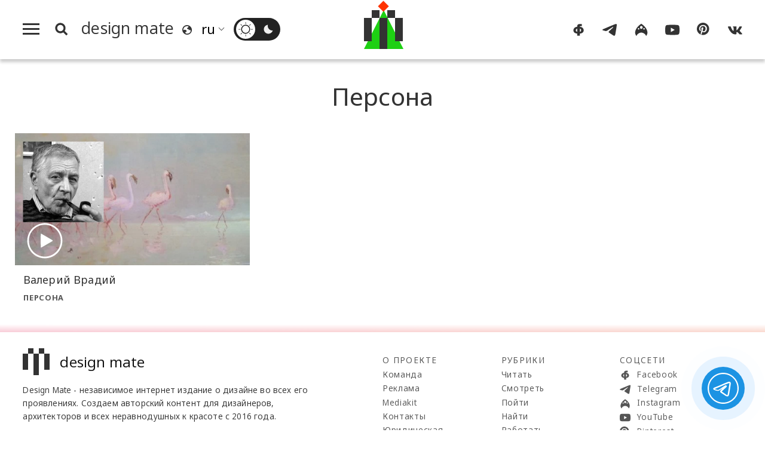

--- FILE ---
content_type: text/javascript; charset=UTF-8
request_url: https://translate.googleapis.com/_/translate_http/_/js/k=translate_http.tr.ru.IVPlcAC4Sz8.O/am=ABA/d=1/exm=el_conf/ed=1/rs=AN8SPfoBQOVl0s3yghyVqfmcJQCMRF1VSA/m=el_main
body_size: 72289
content:
"use strict";this.default_tr=this.default_tr||{};(function(_){var window=this;
try{
var Lh,Mh,Nh,Vh,fi,gi,hi,ii,mi,Rh;Lh=function(a){return _.Da?_.Ea?_.Ea.brands.some(function(b){return(b=b.brand)&&-1!=b.indexOf(a)}):!1:!1};Mh=function(){return _.u("Firefox")||_.u("FxiOS")};Nh=function(){return _.Fa()?Lh("Chromium"):(_.u("Chrome")||_.u("CriOS"))&&!(_.Fa()?0:_.u("Edge"))||_.u("Silk")};
_.Oh=function(){return _.u("Safari")&&!(Nh()||(_.Fa()?0:_.u("Coast"))||_.Ga()||(_.Fa()?0:_.u("Edge"))||(_.Fa()?Lh("Microsoft Edge"):_.u("Edg/"))||(_.Fa()?Lh("Opera"):_.u("OPR"))||Mh()||_.u("Silk")||_.u("Android"))};_.Ph=function(){return _.u("Android")&&!(Nh()||Mh()||_.Ga()||_.u("Silk"))};_.Qh=function(a){if(a instanceof _.Lc)return a.g;throw Error("A");};_.Sh=function(a){if(Rh.test(a))return a};_.Th=function(a){return a instanceof _.Lc?_.Qh(a):_.Sh(a)};_.Uh=function(a){return Array.prototype.slice.call(a)};
Vh=function(a){return"function"===typeof Symbol&&"symbol"===typeof Symbol()?Symbol():a};_.Xh=function(a){(0,_.Wh)(a,34);return a};_.Yh=function(a){return null!==a&&"object"===typeof a&&!Array.isArray(a)&&a.constructor===Object};_.ai=function(a,b,c){if(!Array.isArray(a)||a.length)return!1;var d=(0,_.Zh)(a);if(d&1)return!0;if(!(b&&(Array.isArray(b)?b.includes(c):b.has(c))))return!1;(0,_.$h)(a,d|1);return!0};
_.di=function(a,b,c,d){if(null!=a&&"object"===typeof a&&a.le===_.bi)return a;if(!Array.isArray(a))return c?d&2?_.ci(b):new b:void 0;var e=c=(0,_.Zh)(a);0===e&&(e|=d&32);e|=d&2;e!==c&&(0,_.$h)(a,e);return new b(a)};_.ci=function(a){var b=a[ei];if(b)return b;b=new a;_.Xh(b.L);return a[ei]=b};fi=function(a){return a};gi=function(a,b,c,d,e,f){a=_.di(a,d,c,f);e&&(a=a.ol());return a};hi=function(a){return a};ii=function(a){return[a,this.get(a)]};
_.ki=function(a,b,c,d,e){if(null!=a){if(Array.isArray(a))a=_.ai(a,void 0,0)?void 0:e&&(0,_.Zh)(a)&2?a:_.ji(a,b,c,void 0!==d,e);else if(_.Yh(a)){var f={},g;for(g in a)f[g]=_.ki(a[g],b,c,d,e);a=f}else a=b(a,d);return a}};_.ji=function(a,b,c,d,e){var f=d||c?(0,_.Zh)(a):0;d=d?!!(f&32):void 0;a=_.Uh(a);for(var g=0;g<a.length;g++)a[g]=_.ki(a[g],b,c,d,e);c&&c(f,a);return a};mi=function(a){return _.ki(a,_.li,void 0,void 0,!1)};
_.li=function(a){return a.le===_.bi?a.pl():"function"==typeof _.ni&&a instanceof _.ni?a.h():_.oi&&null!=a&&a instanceof Uint8Array?new Uint8Array(a):a instanceof _.pi?_.qi(a,mi):a};Rh=/^\s*(?!javascript:)(?:[\w+.-]+:|[^:/?#]*(?:[/?#]|$))/i;_.ri=Mh();_.si=_.Ia()||_.u("iPod");_.ti=_.u("iPad");_.ui=_.Ph();_.vi=Nh();_.wi=_.Oh()&&!_.Ja();var yi;_.oi="undefined"!==typeof Uint8Array;_.xi=!_.sc&&"function"===typeof btoa;yi="undefined"!=typeof structuredClone;var zi,ei;zi=Vh();ei=Vh("0di");_.Ai=Vh("2ex");_.Bi=Vh("0dg");_.Wh=zi?function(a,b){a[zi]|=b}:function(a,b){void 0!==a.hb?a.hb|=b:Object.defineProperties(a,{hb:{value:b,configurable:!0,writable:!0,enumerable:!1}})};_.Ci=zi?function(a,b){a[zi]&=~b}:function(a,b){void 0!==a.hb&&(a.hb&=~b)};_.Zh=zi?function(a){return a[zi]|0}:function(a){return a.hb|0};_.Di=zi?function(a){return a[zi]}:function(a){return a.hb};
_.$h=zi?function(a,b){a[zi]=b;return a}:function(a,b){void 0!==a.hb?a.hb=b:Object.defineProperties(a,{hb:{value:b,configurable:!0,writable:!0,enumerable:!1}});return a};var Gi;_.bi={};_.Ei={};Gi=[];(0,_.$h)(Gi,55);_.Fi=Object.freeze(Gi);var Hi=function(a,b,c){this.j=0;this.g=a;this.h=b;this.l=c};Hi.prototype.next=function(){if(this.j<this.g.length){var a=this.g[this.j++];return{done:!1,value:this.h?this.h.call(this.l,a):a}}return{done:!0,value:void 0}};Hi.prototype[Symbol.iterator]=function(){return new Hi(this.g,this.h,this.l)};Object.freeze(new function(){});Object.freeze(new function(){});var Ii=function(){try{var a=function(){return(0,_.qb)(Map,[],this.constructor)};_.y(a,Map);_.pc(new a);return!1}catch(b){return!0}}(),Ji=function(){this.g=new Map},Ki,Li;_.k=Ji.prototype;_.k.get=function(a){return this.g.get(a)};_.k.set=function(a,b){this.g.set(a,b);this.size=this.g.size;return this};_.k.delete=function(a){a=this.g.delete(a);this.size=this.g.size;return a};_.k.clear=function(){this.g.clear();this.size=this.g.size};_.k.has=function(a){return this.g.has(a)};_.k.entries=function(){return this.g.entries()};
_.k.keys=function(){return this.g.keys()};_.k.values=function(){return this.g.values()};_.k.forEach=function(a,b){return this.g.forEach(a,b)};Ji.prototype[Symbol.iterator]=function(){return this.entries()};Ki=function(){if(Ii)return Object.setPrototypeOf(Ji.prototype,Map.prototype),Object.defineProperties(Ji.prototype,{size:{value:0,configurable:!0,enumerable:!0,writable:!0}}),Ji;var a=function(){return(0,_.qb)(Map,[],this.constructor)};_.y(a,Map);return a}();
_.pi=function(a,b,c,d){c=void 0===c?fi:c;d=void 0===d?fi:d;var e=Ki.call(this)||this;var f=(0,_.Zh)(a);f|=64;(0,_.$h)(a,f);e.Nc=f;e.Ge=b;e.cd=c;e.dg=e.Ge?gi:d;for(var g=0;g<a.length;g++){var h=a[g],l=c(h[0],!1,!0),m=h[1];b?void 0===m&&(m=null):m=d(h[1],!1,!0,void 0,void 0,f);Ki.prototype.set.call(e,l,m)}return e};_.y(_.pi,Ki);Li=function(a){if(a.Nc&2)throw Error("na");};_.qi=function(a,b){b=void 0===b?hi:b;if(0!==a.size)return _.Mi(a,b)};
_.Mi=function(a,b){b=void 0===b?hi:b;var c=[];a=Ki.prototype.entries.call(a);for(var d;!(d=a.next()).done;)d=d.value,d[0]=b(d[0]),d[1]=b(d[1]),c.push(d);return c};_.k=_.pi.prototype;_.k.clear=function(){Li(this);Ki.prototype.clear.call(this)};_.k.delete=function(a){Li(this);return Ki.prototype.delete.call(this,this.cd(a,!0,!1))};_.k.entries=function(){var a=Array.from(Ki.prototype.keys.call(this));return new Hi(a,ii,this)};_.k.keys=function(){return Ki.prototype.keys.call(this)};
_.k.values=function(){var a=Array.from(Ki.prototype.keys.call(this));return new Hi(a,_.pi.prototype.get,this)};_.k.forEach=function(a,b){var c=this;Ki.prototype.forEach.call(this,function(d,e){a.call(b,c.get(e),e,c)})};_.k.set=function(a,b){Li(this);a=this.cd(a,!0,!1);return null==a?this:null==b?(Ki.prototype.delete.call(this,a),this):Ki.prototype.set.call(this,a,this.dg(b,!0,!0,this.Ge,!1,this.Nc))};_.k.has=function(a){return Ki.prototype.has.call(this,this.cd(a,!1,!1))};
_.k.get=function(a){a=this.cd(a,!1,!1);var b=Ki.prototype.get.call(this,a);if(void 0!==b){var c=this.Ge;return c?(c=this.dg(b,!1,!0,c,this.kn,this.Nc),c!==b&&Ki.prototype.set.call(this,a,c),c):b}};_.pi.prototype[Symbol.iterator]=function(){return this.entries()};_.pi.prototype.toJSON=void 0;_.pi.prototype.Gk=_.Ei;_.Ni=yi?structuredClone:function(a){return _.ji(a,_.li,void 0,void 0,!1)};
}catch(e){_._DumpException(e)}
try{
var Si,Ti,Ui,Vi,dj,fj,ej,gj,jj,zj,Bj,Cj,Ej,Hj,Fj,Gj,Ij,Jj,Lj,Oj,Qj,aj;_.Pi=function(a){if(!_.xi)return _.Oi(a);for(var b="",c=0,d=a.length-10240;c<d;)b+=String.fromCharCode.apply(null,a.subarray(c,c+=10240));b+=String.fromCharCode.apply(null,c?a.subarray(c):a);return btoa(b)};_.Qi=function(a,b,c){return c?a|b:a&~b};_.Ri=function(a){(0,_.Wh)(a,32);return a};Si=function(a,b){(0,_.$h)(b,(a|0)&-14591)};Ti=function(a,b){(0,_.$h)(b,(a|34)&-14557)};Ui=function(a){a=a>>14&1023;return 0===a?536870912:a};
Vi=function(a){return!(!a||"object"!==typeof a||a.Gk!==_.Ei)};_.Wi=function(a){if(a&2)throw Error();};_.Yi=function(){var a=Error();_.Xi(a,"incident");_.ca(a)};_.Zi=function(a){if("boolean"!==typeof a)throw Error("ha`"+_.Gb(a)+"`"+a);return a};_.$i=function(a){return null==a||"string"===typeof a?a:void 0};_.bj=function(a,b){aj=b;a=new a(b);aj=void 0;return a};
_.H=function(a,b,c){null==a&&(a=aj);aj=void 0;if(null==a){var d=96;c?(a=[c],d|=512):a=[];b&&(d=d&-16760833|(b&1023)<<14)}else{if(!Array.isArray(a))throw Error("ia");d=(0,_.Zh)(a);if(d&2048)throw Error("ja");if(d&64)return a;d|=64;if(c&&(d|=512,c!==a[0]))throw Error("ka");a:{c=a;var e=c.length;if(e){var f=e-1;if(_.Yh(c[f])){d|=256;b=f-(+!!(d&512)-1);if(1024<=b)throw Error("la");d=d&-16760833|(b&1023)<<14;break a}}if(b){b=Math.max(b,e-(+!!(d&512)-1));if(1024<b)throw Error("ma");d=d&-16760833|(b&1023)<<
14}}}(0,_.$h)(a,d);return a};_.cj=function(a){switch(typeof a){case "number":return isFinite(a)?a:String(a);case "boolean":return a?1:0;case "object":if(a)if(Array.isArray(a)){if(_.ai(a,void 0,0))return}else{if(_.oi&&null!=a&&a instanceof Uint8Array)return _.Pi(a);if("function"==typeof _.ni&&a instanceof _.ni)return a.g();if(a instanceof _.pi)return _.qi(a)}}return a};
dj=function(a,b,c){a=_.Uh(a);var d=a.length,e=b&256?a[d-1]:void 0;d+=e?-1:0;for(b=b&512?1:0;b<d;b++)a[b]=c(a[b]);if(e){b=a[b]={};for(var f in e)b[f]=c(e[f])}return a};fj=function(a){return _.ki(a,ej,void 0,void 0,!1)};ej=function(a){return a.le===_.bi?a.toJSON():a instanceof _.pi?_.qi(a,fj):_.cj(a)};
gj=function(a,b,c){c=void 0===c?Ti:c;if(null!=a){if(_.oi&&a instanceof Uint8Array)return b?a:new Uint8Array(a);if(Array.isArray(a)){var d=(0,_.Zh)(a);d&2||(b&&(b=0===d||!!(d&32)&&!(d&64||!(d&16))),a=b?(0,_.$h)(a,(d|34)&-12293):_.ji(a,gj,d&4?Ti:c,!0,!0));return a}a.le===_.bi?(c=a.L,d=(0,_.Di)(c),a=d&2?a:_.bj(a.constructor,_.hj(c,d,!0))):a instanceof _.pi&&!(a.Nc&2)&&(c=_.Xh(_.Mi(a,gj)),a=new _.pi(c,a.Ge,a.cd,a.dg));return a}};
_.hj=function(a,b,c){var d=c||b&2?Ti:Si,e=!!(b&32);a=dj(a,b,function(f){return gj(f,e,d)});(0,_.Wh)(a,32|(c?2:0));return a};_.ij=function(a){var b=a.L,c=(0,_.Di)(b);return c&2?_.bj(a.constructor,_.hj(b,c,!1)):a};jj=function(a,b,c,d){b=d+(+!!(b&512)-1);if(!(0>b||b>=a.length||b>=c))return a[b]};
_.kj=function(a,b,c,d,e){var f=Ui(b);if(c>=f||e){var g=b;if(b&256)e=a[a.length-1];else{if(null==d)return g;e=a[f+(+!!(b&512)-1)]={};g|=256}e[c]=d;c<f&&(a[c+(+!!(b&512)-1)]=void 0);g!==b&&(0,_.$h)(a,g);return g}a[c+(+!!(b&512)-1)]=d;b&256&&(a=a[a.length-1],c in a&&delete a[c]);return b};_.mj=function(a,b,c,d){a=a.L;var e=(0,_.Di)(a),f=_.lj(a,e,c,d);b=_.di(f,b,!1,e);b!==f&&null!=b&&_.kj(a,e,c,b,d);return b};_.nj=function(a,b,c,d){a=_.lj(a,b,c,d);return Array.isArray(a)?a:_.Fi};
_.oj=function(a,b){a=_.Qi(a,2,!!(2&b));a=_.Qi(a,32,!0);return a=_.Qi(a,2048,!1)};_.pj=function(a,b){0===a&&(a=_.oj(a,b));return a=_.Qi(a,1,!0)};_.qj=function(a){return!!(2&a)&&!!(4&a)||!!(2048&a)};_.rj=function(a,b,c){32&b&&c||(a=_.Qi(a,32,!1));return a};_.sj=function(a,b,c,d){var e=a.L,f=(0,_.Di)(e);_.Wi(f);_.kj(e,f,b,("0"===d?0===Number(c):c===d)?void 0:c);return a};
_.xj=function(a,b,c,d,e,f,g){var h=!!(2&b),l=h?1:2;f=!!f;g&&(g=!h);h=_.nj(a,b,d,e);var m=(0,_.Zh)(h),n=!!(4&m);if(!n){m=_.pj(m,b);var p=h,q=b,r=!!(2&m);r&&(q=_.Qi(q,2,!0));for(var w=!r,B=!0,F=0,M=0;F<p.length;F++){var Y=_.di(p[F],c,!1,q);if(Y instanceof c){if(!r){var ja=!!((0,_.Zh)(Y.L)&2);w&&(w=!ja);B&&(B=ja)}p[M++]=Y}}M<F&&(p.length=M);m=_.Qi(m,4,!0);m=_.Qi(m,16,B);m=_.Qi(m,8,w);(0,_.$h)(p,m);r&&Object.freeze(p)}if(g&&!(8&m||!h.length&&(1===l||4===l&&32&m))){_.qj(m)&&(h=_.Uh(h),m=_.oj(m,b),b=_.kj(a,
b,d,h,e));c=h;g=m;for(p=0;p<c.length;p++)m=c[p],q=_.ij(m),m!==q&&(c[p]=q);g=_.Qi(g,8,!0);g=_.Qi(g,16,!c.length);(0,_.$h)(c,g);m=g}_.qj(m)||(c=m,m=(g=1===l||4===l&&!!(32&m))?_.Qi(m,!h.length||16&m&&(!n||32&m)?2:2048,!0):_.rj(m,b,f),m!==c&&(0,_.$h)(h,m),g&&Object.freeze(h));2===l&&_.qj(m)&&(h=_.Uh(h),m=_.oj(m,b),m=_.rj(m,b,f),(0,_.$h)(h,m),_.kj(a,b,d,h,e));return h};_.yj=function(a,b){return null!=a?a:b};
zj=function(a,b,c){var d=_.mc?void 0:a.constructor.Pa;var e=(0,_.Di)(c?a.L:b);a=b.length;if(!a)return b;var f;if(_.Yh(c=b[a-1])){a:{var g=c;var h={},l=!1,m;for(m in g){var n=g[m];if(Array.isArray(n)){var p=n;if(_.ai(n,d,+m)||Vi(n)&&0===n.size)n=null;n!=p&&(l=!0)}null!=n?h[m]=n:l=!0}if(l){for(var q in h){g=h;break a}g=null}}g!=c&&(f=!0);a--}for(m=+!!(e&512)-1;0<a;a--){q=a-1;c=b[q];q-=m;if(!(null==c||_.ai(c,d,q)||Vi(c)&&0===c.size))break;var r=!0}if(!f&&!r)return b;b=Array.prototype.slice.call(b,0,
a);g&&b.push(g);return b};_.Aj=function(a){return function(b){b=JSON.parse(b);if(!Array.isArray(b))throw Error("oa`"+_.Gb(b)+"`"+b);_.Xh(b);return new a(b)}};Bj=function(){this.A=!1;this.l=null;this.h=void 0;this.g=1;this.s=this.o=0;this.F=this.j=null};Cj=function(a){if(a.A)throw new TypeError("g");a.A=!0};Bj.prototype.B=function(a){this.h=a};var Dj=function(a,b){a.j={Ng:b,sh:!0};a.g=a.o||a.s};Bj.prototype.return=function(a){this.j={return:a};this.g=this.s};_.I=function(a,b,c){a.g=c;return{value:b}};
Bj.prototype.Za=function(a){this.g=a};Ej=function(a){this.g=new Bj;this.h=a};Hj=function(a,b){Cj(a.g);var c=a.g.l;if(c)return Fj(a,"return"in c?c["return"]:function(d){return{value:d,done:!0}},b,a.g.return);a.g.return(b);return Gj(a)};Fj=function(a,b,c,d){try{var e=b.call(a.g.l,c);if(!(e instanceof Object))throw new TypeError("f`"+e);if(!e.done)return a.g.A=!1,e;var f=e.value}catch(g){return a.g.l=null,Dj(a.g,g),Gj(a)}a.g.l=null;d.call(a.g,f);return Gj(a)};
Gj=function(a){for(;a.g.g;)try{var b=a.h(a.g);if(b)return a.g.A=!1,{value:b.value,done:!1}}catch(c){a.g.h=void 0,Dj(a.g,c)}a.g.A=!1;if(a.g.j){b=a.g.j;a.g.j=null;if(b.sh)throw b.Ng;return{value:b.return,done:!0}}return{value:void 0,done:!0}};
Ij=function(a){this.next=function(b){Cj(a.g);a.g.l?b=Fj(a,a.g.l.next,b,a.g.B):(a.g.B(b),b=Gj(a));return b};this.throw=function(b){Cj(a.g);a.g.l?b=Fj(a,a.g.l["throw"],b,a.g.B):(Dj(a.g,b),b=Gj(a));return b};this.return=function(b){return Hj(a,b)};this[Symbol.iterator]=function(){return this}};Jj=function(a){function b(d){return a.next(d)}function c(d){return a.throw(d)}return new Promise(function(d,e){function f(g){g.done?d(g.value):Promise.resolve(g.value).then(b,c).then(f,e)}f(a.next())})};_.Kj=function(a){return Jj(new Ij(new Ej(a)))};
_.Xi=function(a,b){a.__closure__error__context__984382||(a.__closure__error__context__984382={});a.__closure__error__context__984382.severity=b};Lj={};Oj=null;
_.Oi=function(a,b){void 0===b&&(b=0);if(!Oj){Oj={};for(var c="ABCDEFGHIJKLMNOPQRSTUVWXYZabcdefghijklmnopqrstuvwxyz0123456789".split(""),d=["+/=","+/","-_=","-_.","-_"],e=0;5>e;e++){var f=c.concat(d[e].split(""));Lj[e]=f;for(var g=0;g<f.length;g++){var h=f[g];void 0===Oj[h]&&(Oj[h]=g)}}}b=Lj[b];c=Array(Math.floor(a.length/3));d=b[64]||"";for(e=f=0;f<a.length-2;f+=3){var l=a[f],m=a[f+1];h=a[f+2];g=b[l>>2];l=b[(l&3)<<4|m>>4];m=b[(m&15)<<2|h>>6];h=b[h&63];c[e++]=g+l+m+h}g=0;h=d;switch(a.length-f){case 2:g=
a[f+1],h=b[(g&15)<<2]||d;case 1:a=a[f],c[e]=b[a>>2]+b[(a&3)<<4|g>>4]+h+d}return c.join("")};_.lj=function(a,b,c,d){if(-1===c)return null;var e=Ui(b);if(c>=e){if(b&256)return a[a.length-1][c]}else{var f=a.length;if(d&&b&256&&(d=a[f-1][c],null!=d)){if(jj(a,b,e,c)&&null!=_.Ai){var g;a=null!=(g=Qj)?g:Qj={};g=a[_.Ai]||0;4<=g||(a[_.Ai]=g+1,_.Yi())}return d}return jj(a,b,e,c)}};_.Rj=function(a,b){a=a.L;return _.lj(a,(0,_.Di)(a),b)};_.Sj=function(a,b,c){var d=a.L,e=(0,_.Di)(d);_.Wi(e);_.kj(d,e,b,c);return a};
_.Tj=function(a,b,c,d){d=void 0===d?!1:d;b=_.mj(a,b,c,d);if(null==b)return b;a=a.L;var e=(0,_.Di)(a);if(!(e&2)){var f=_.ij(b);f!==b&&(b=f,_.kj(a,e,c,b,d))}return b};_.Uj=function(a,b,c){a=a.L;var d=(0,_.Di)(a);return _.xj(a,d,b,c,void 0,!1,!(2&d))};_.J=function(a,b,c){null==c&&(c=void 0);return _.Sj(a,b,c)};_.Vj=function(a,b){var c=void 0===c?"":c;return _.yj(_.$i(_.Rj(a,b)),c)};_.Wj=function(a,b,c){return _.sj(a,b,null==c?c:_.Zi(c),!1)};
_.Xj=function(a,b){if(null==b||""==b)return new a;b=JSON.parse(b);if(!Array.isArray(b))throw Error("ra");return _.bj(a,_.Ri(b))};_.K=function(a,b,c){this.L=_.H(a,b,c)};_.k=_.K.prototype;_.k.toJSON=function(){return _.Pj?zj(this,this.L,!1):zj(this,_.ji(this.L,ej,void 0,void 0,!1),!0)};_.k.pl=function(){return zj(this,_.ji(this.L,_.li,void 0,void 0,!1),!0)};_.k.ol=function(){return _.ij(this)};_.k.le=_.bi;_.k.toString=function(){return zj(this,this.L,!1).toString()};
}catch(e){_._DumpException(e)}
try{
var gk,hk,lk,mk,vk,ik,jk,ok;gk=function(){return"function"===typeof BigInt};hk=function(a,b){b=~b;a?a=~a+1:b+=1;return[a,b]};_.kk=function(a){var b=0>a;a=Math.abs(a);var c=a>>>0;a=Math.floor((a-c)/4294967296);b&&(c=_.x(hk(c,a)),b=c.next().value,a=c.next().value,c=b);ik=c>>>0;jk=a>>>0};lk=function(a){a=String(a);return"0000000".slice(a.length)+a};
mk=function(a,b){b>>>=0;a>>>=0;if(2097151>=b)var c=""+(4294967296*b+a);else gk()?c=""+(BigInt(b)<<BigInt(32)|BigInt(a)):(c=(a>>>24|b<<8)&16777215,b=b>>16&65535,a=(a&16777215)+6777216*c+6710656*b,c+=8147497*b,b*=2,1E7<=a&&(c+=Math.floor(a/1E7),a%=1E7),1E7<=c&&(b+=Math.floor(c/1E7),c%=1E7),c=b+lk(c)+lk(a));return c};_.nk=function(){var a=ik,b=jk;b&2147483648?gk()?a=""+(BigInt(b|0)<<BigInt(32)|BigInt(a>>>0)):(b=_.x(hk(a,b)),a=b.next().value,b=b.next().value,a="-"+mk(a,b)):a=mk(a,b);return a};
_.pk=function(a){var b=typeof a;return"number"===b?Number.isFinite(a):"string"!==b?!1:ok.test(a)};_.qk=function(a){if(null==a)return a;if("string"===typeof a){if(!a)return;a=+a}if("number"===typeof a)return Number.isFinite(a)?a|0:void 0};_.rk=function(a){return"-"===a[0]?20>a.length?!0:20===a.length&&-922337<Number(a.substring(0,7)):19>a.length?!0:19===a.length&&922337>Number(a.substring(0,6))};
_.sk=function(a){var b=Math.trunc(Number(a));if(Number.isSafeInteger(b))return String(b);b=a.indexOf(".");-1!==b&&(a=a.substring(0,b));if(!_.rk(a)){if(16>a.length)_.kk(Number(a));else if(gk())a=BigInt(a),ik=Number(a&BigInt(4294967295))>>>0,jk=Number(a>>BigInt(32)&BigInt(4294967295));else{b=+("-"===a[0]);jk=ik=0;for(var c=a.length,d=b,e=(c-b)%6+b;e<=c;d=e,e+=6)d=Number(a.slice(d,e)),jk*=1E6,ik=1E6*ik+d,4294967296<=ik&&(jk+=Math.trunc(ik/4294967296),jk>>>=0,ik>>>=0);b&&(b=_.x(hk(ik,jk)),a=b.next().value,
b=b.next().value,ik=a,jk=b)}a=_.nk()}return a};_.tk=function(a){a=Math.trunc(a);if(!Number.isSafeInteger(a)){_.kk(a);var b=ik,c=jk;if(a=c&2147483648)b=~b+1>>>0,c=~c>>>0,0==b&&(c=c+1>>>0);b=4294967296*c+(b>>>0);a=a?-b:b}return a};_.uk=function(a,b){a.Da?b():(a.oa||(a.oa=[]),a.oa.push(b))};vk={};_.ni=function(a,b){if(b!==vk)throw Error("fa");this.l=a;if(null!=a&&0===a.length)throw Error("ga");};_.ni.prototype.g=function(){var a=this.l;return null==a?"":"string"===typeof a?a:this.l=_.Pi(a)};
_.ni.prototype.h=function(){var a=this.l||"";return"string"===typeof a?a:new Uint8Array(a)};ik=0;jk=0;ok=/^-?([1-9][0-9]*|0)(\.[0-9]+)?$/;_.wk=function(a,b){a=_.Rj(a,b);var c;null==a?c=a:_.pk(a)?"number"===typeof a?c=_.tk(a):c=_.sk(a):c=void 0;return c};
}catch(e){_._DumpException(e)}
try{
var zl,Al,Bl,Dl,Fl,Il,Ql,Tl,Xl,Zl,bm;zl=function(a,b){return _.cj(b)};Al=function(a){var b=a.L;return _.bj(a.constructor,_.hj(b,(0,_.Di)(b),!1))};Bl=function(a){return null==a?a:Number.isFinite(a)?a|0:void 0};_.Cl=function(a){if(null!=a&&"string"!==typeof a)throw Error();return a};Dl=function(a){a=Error(a);_.Xi(a,"warning");return a};_.El=function(a){if("number"!==typeof a)throw Dl("int32");if(!Number.isFinite(a))throw Dl("int32");return a|0};
Fl=function(a){a=Math.trunc(a);if(Number.isSafeInteger(a))a=String(a);else{var b=String(a);_.rk(b)?a=b:(_.kk(a),a=_.nk())}return a};_.Gl=function(a){if(null!=a){var b=!!b;if(!_.pk(a))throw Dl("int64");a="string"===typeof a?_.sk(a):b?Fl(a):_.tk(a)}return a};_.Hl=function(a){return function(b){return _.Xj(a,b)}};
Il=function(){function a(){e[0]=1732584193;e[1]=4023233417;e[2]=2562383102;e[3]=271733878;e[4]=3285377520;n=m=0}function b(p){for(var q=g,r=0;64>r;r+=4)q[r/4]=p[r]<<24|p[r+1]<<16|p[r+2]<<8|p[r+3];for(r=16;80>r;r++)p=q[r-3]^q[r-8]^q[r-14]^q[r-16],q[r]=(p<<1|p>>>31)&4294967295;p=e[0];var w=e[1],B=e[2],F=e[3],M=e[4];for(r=0;80>r;r++){if(40>r)if(20>r){var Y=F^w&(B^F);var ja=1518500249}else Y=w^B^F,ja=1859775393;else 60>r?(Y=w&B|F&(w|B),ja=2400959708):(Y=w^B^F,ja=3395469782);Y=((p<<5|p>>>27)&4294967295)+
Y+M+ja+q[r]&4294967295;M=F;F=B;B=(w<<30|w>>>2)&4294967295;w=p;p=Y}e[0]=e[0]+p&4294967295;e[1]=e[1]+w&4294967295;e[2]=e[2]+B&4294967295;e[3]=e[3]+F&4294967295;e[4]=e[4]+M&4294967295}function c(p,q){if("string"===typeof p){p=unescape(encodeURIComponent(p));for(var r=[],w=0,B=p.length;w<B;++w)r.push(p.charCodeAt(w));p=r}q||(q=p.length);r=0;if(0==m)for(;r+64<q;)b(p.slice(r,r+64)),r+=64,n+=64;for(;r<q;)if(f[m++]=p[r++],n++,64==m)for(m=0,b(f);r+64<q;)b(p.slice(r,r+64)),r+=64,n+=64}function d(){var p=[],
q=8*n;56>m?c(h,56-m):c(h,64-(m-56));for(var r=63;56<=r;r--)f[r]=q&255,q>>>=8;b(f);for(r=q=0;5>r;r++)for(var w=24;0<=w;w-=8)p[q++]=e[r]>>w&255;return p}for(var e=[],f=[],g=[],h=[128],l=1;64>l;++l)h[l]=0;var m,n;a();return{reset:a,update:c,digest:d,fj:function(){for(var p=d(),q="",r=0;r<p.length;r++)q+="0123456789ABCDEF".charAt(Math.floor(p[r]/16))+"0123456789ABCDEF".charAt(p[r]%16);return q}}};
Ql=function(a,b){b=void 0===b?Jl:b;if(!Kl){var c;a=null==(c=a.navigator)?void 0:c.userAgentData;if(!a||"function"!==typeof a.getHighEntropyValues||a.brands&&"function"!==typeof a.brands.map)return Promise.reject(Error("Ia"));c=(a.brands||[]).map(function(e){var f=new Ll;f=_.Ml(f,1,e.brand);return _.Ml(f,2,e.version)});Nl(_.Ol(Pl,2,a.mobile),c);Kl=a.getHighEntropyValues(b)}var d=new Set(b);return Kl.then(function(e){var f=Al(Pl);d.has("platform")&&_.Ml(f,3,e.platform);d.has("platformVersion")&&_.Ml(f,
4,e.platformVersion);d.has("architecture")&&_.Ml(f,5,e.architecture);d.has("model")&&_.Ml(f,6,e.model);d.has("uaFullVersion")&&_.Ml(f,7,e.uaFullVersion);return f}).catch(function(){return Al(Pl)})};_.Rl=function(a,b){a.o=2;void 0!=b&&(a.s=b)};_.Sl=function(a){a.o=0;var b=a.j.Ng;a.j=null;return b};Tl=function(a){var b=a.F.splice(0)[0];(b=a.j=a.j||b)?b.sh?a.g=a.o||a.s:void 0!=b.Za&&a.s<b.Za?(a.g=b.Za,a.j=null):a.g=a.s:a.g=0};
_.Ul=function(a){_.Pj=!0;try{return JSON.stringify(a.toJSON(),zl)}finally{_.Pj=!1}};_.Vl=function(a,b){var c=0;c=void 0===c?0:c;return _.yj(Bl(_.Rj(a,b)),c)};_.Ml=function(a,b,c){return _.Sj(a,b,_.Cl(c))};Xl=function(a){return void 0!==_.mj(a,Wl,11,!1)};
_.Yl=function(a,b,c){var d=a.L,e=(0,_.Di)(d);_.Wi(e);if(null==c)return _.kj(d,e,b),a;for(var f=(0,_.Zh)(c),g=f,h=!!(2&f)||!!(2048&f),l=h||Object.isFrozen(c),m=!0,n=!0,p=0;p<c.length;p++){var q=c[p];h||(q=!!((0,_.Zh)(q.L)&2),m&&(m=!q),n&&(n=q))}h||(f=_.Qi(f,5,!0),f=_.Qi(f,8,m),f=_.Qi(f,16,n));l&&f!==g&&(c=_.Uh(c),g=0,f=_.oj(f,e),f=_.rj(f,e,!0));f!==g&&(0,_.$h)(c,f);_.kj(d,e,b,c);return a};
Zl=function(a){a=_.Rj(a,1);var b=void 0===b?!1:b;b=null==a?a:_.pk(a)?"string"===typeof a?_.sk(a):b?Fl(a):_.tk(a):void 0;return b};_.Ol=function(a,b,c){return _.Sj(a,b,null==c?c:_.Zi(c))};_.$l=function(a,b,c){return _.Sj(a,b,null==c?c:_.El(c))};_.am=function(a,b,c){if(null!=c){if(!Number.isFinite(c))throw Dl("enum");c|=0}return _.Sj(a,b,c)};bm=function(){this.g=document||{cookie:""}};_.k=bm.prototype;
_.k.isEnabled=function(){if(!_.t.navigator.cookieEnabled)return!1;if(this.g.cookie)return!0;this.set("TESTCOOKIESENABLED","1",{vh:60});if("1"!==this.get("TESTCOOKIESENABLED"))return!1;this.remove("TESTCOOKIESENABLED");return!0};
_.k.set=function(a,b,c){var d=!1;if("object"===typeof c){var e=c.yo;d=c.zo||!1;var f=c.domain||void 0;var g=c.path||void 0;var h=c.vh}if(/[;=\s]/.test(a))throw Error("ta`"+a);if(/[;\r\n]/.test(b))throw Error("ua`"+b);void 0===h&&(h=-1);this.g.cookie=a+"="+b+(f?";domain="+f:"")+(g?";path="+g:"")+(0>h?"":0==h?";expires="+(new Date(1970,1,1)).toUTCString():";expires="+(new Date(Date.now()+1E3*h)).toUTCString())+(d?";secure":"")+(null!=e?";samesite="+e:"")};
_.k.get=function(a,b){for(var c=a+"=",d=(this.g.cookie||"").split(";"),e=0,f;e<d.length;e++){f=(0,_.nc)(d[e]);if(0==f.lastIndexOf(c,0))return f.slice(c.length);if(f==a)return""}return b};_.k.remove=function(a,b,c){var d=void 0!==this.get(a);this.set(a,"",{vh:0,path:b,domain:c});return d};_.k.ac=function(){return cm(this).keys};_.k.Ma=function(){return cm(this).values};_.k.ob=function(){return this.g.cookie?(this.g.cookie||"").split(";").length:0};
_.k.Qc=function(a){for(var b=cm(this).values,c=0;c<b.length;c++)if(b[c]==a)return!0;return!1};_.k.clear=function(){for(var a=cm(this).keys,b=a.length-1;0<=b;b--)this.remove(a[b])};var cm=function(a){a=(a.g.cookie||"").split(";");for(var b=[],c=[],d,e,f=0;f<a.length;f++)e=(0,_.nc)(a[f]),d=e.indexOf("="),-1==d?(b.push(""),c.push(e)):(b.push(e.substring(0,d)),c.push(e.substring(d+1)));return{keys:b,values:c}};var dm=function(a){this.L=_.H(a)};_.y(dm,_.K);dm.Pa=[2];var em=function(a){if(!a)return"";if(/^about:(?:blank|srcdoc)$/.test(a))return window.origin||"";0===a.indexOf("blob:")&&(a=a.substring(5));a=a.split("#")[0].split("?")[0];a=a.toLowerCase();0==a.indexOf("//")&&(a=window.location.protocol+a);/^[\w\-]*:\/\//.test(a)||(a=window.location.href);var b=a.substring(a.indexOf("://")+3),c=b.indexOf("/");-1!=c&&(b=b.substring(0,c));c=a.substring(0,a.indexOf("://"));if(!c)throw Error("Ga`"+a);if("http"!==c&&"https"!==c&&"chrome-extension"!==c&&"moz-extension"!==
c&&"file"!==c&&"android-app"!==c&&"chrome-search"!==c&&"chrome-untrusted"!==c&&"chrome"!==c&&"app"!==c&&"devtools"!==c)throw Error("Ha`"+c);a="";var d=b.indexOf(":");if(-1!=d){var e=b.substring(d+1);b=b.substring(0,d);if("http"===c&&"80"!==e||"https"===c&&"443"!==e)a=":"+e}return c+"://"+b+a};var gm=function(a,b,c){var d=String(_.t.location.href);return d&&a&&b?[b,fm(em(d),a,c||null)].join(" "):null},fm=function(a,b,c){var d=[],e=[];if(1==(Array.isArray(c)?2:1))return e=[b,a],_.ec(d,function(h){e.push(h)}),hm(e.join(" "));var f=[],g=[];_.ec(c,function(h){g.push(h.key);f.push(h.value)});c=Math.floor((new Date).getTime()/1E3);e=0==f.length?[c,b,a]:[f.join(":"),c,b,a];_.ec(d,function(h){e.push(h)});a=hm(e.join(" "));a=[c,a];0==g.length||a.push(g.join(""));return a.join("_")},hm=function(a){var b=
Il();b.update(a);return b.fj().toLowerCase()};var im={};var jm=function(a){return!!im.FPA_SAMESITE_PHASE2_MOD||!(void 0===a||!a)},km=function(a,b,c,d){(a=_.t[a])||"undefined"===typeof document||(a=(new bm).get(b));return a?gm(a,c,d):null},lm=function(a,b){b=void 0===b?!1:b;var c=em(String(_.t.location.href)),d=[];var e=b;e=void 0===e?!1:e;var f=_.t.__SAPISID||_.t.__APISID||_.t.__3PSAPISID||_.t.__OVERRIDE_SID;jm(e)&&(f=f||_.t.__1PSAPISID);if(f)e=!0;else{if("undefined"!==typeof document){var g=new bm;f=g.get("SAPISID")||g.get("APISID")||g.get("__Secure-3PAPISID");
jm(e)&&(f=f||g.get("__Secure-1PAPISID"))}e=!!f}e&&(e=(c=0==c.indexOf("https:")||0==c.indexOf("chrome-extension:")||0==c.indexOf("moz-extension:"))?_.t.__SAPISID:_.t.__APISID,e||"undefined"===typeof document||(e=new bm,e=e.get(c?"SAPISID":"APISID")||e.get("__Secure-3PAPISID")),(e=e?gm(e,c?"SAPISIDHASH":"APISIDHASH",a):null)&&d.push(e),c&&jm(b)&&((b=km("__1PSAPISID","__Secure-1PAPISID","SAPISID1PHASH",a))&&d.push(b),(a=km("__3PSAPISID","__Secure-3PAPISID","SAPISID3PHASH",a))&&d.push(a)));return 0==
d.length?null:d.join(" ")};var mm=function(a,b){this.h=a;this.callback=b;this.g=!1;this.j=function(){return _.Mb()};this.l=this.j()},nm=function(a,b){a.h=b;a.timer&&a.g?(a.stop(),a.start()):a.timer&&a.stop()};mm.prototype.start=function(){var a=this;this.g=!0;this.timer||(this.timer=setTimeout(function(){a.tick()},this.h),this.l=this.j())};mm.prototype.stop=function(){this.g=!1;this.timer&&(clearTimeout(this.timer),this.timer=void 0)};
mm.prototype.tick=function(){var a=this;if(this.g){var b=Math.max(this.j()-this.l,0);b<.8*this.h?this.timer=setTimeout(function(){a.tick()},this.h-b):(this.timer&&(clearTimeout(this.timer),this.timer=void 0),this.callback(),this.g&&(this.stop(),this.start()))}else this.timer=void 0};var om=function(a){this.L=_.H(a)};_.y(om,_.K);var pm=function(a){this.L=_.H(a)};_.y(pm,_.K);var qm=function(a){this.g=this.h=this.j=a};qm.prototype.reset=function(){this.g=this.h=this.j};qm.prototype.xa=function(){return this.h};var rm=function(a){this.L=_.H(a)};_.y(rm,_.K);rm.prototype.mf=function(){return Bl(_.Rj(this,1))};var Ll=function(a){this.L=_.H(a)};_.y(Ll,_.K);var sm=function(a){this.L=_.H(a)};_.y(sm,_.K);var Nl=function(a,b){_.Yl(a,1,b)};sm.Pa=[1];var Wl=function(a){this.L=_.H(a)};_.y(Wl,_.K);var Jl=["platform","platformVersion","architecture","model","uaFullVersion"],Pl=new sm,Kl=null;var tm=function(a){this.L=_.H(a)};_.y(tm,_.K);var um=function(a){this.L=_.H(a)};_.y(um,_.K);um.prototype.xa=function(){return _.$i(_.Rj(this,2))};um.prototype.Ka=function(a){_.Ml(this,2,a)};var vm=function(a){this.L=_.H(a,4)};_.y(vm,_.K);_.wm=function(a){this.L=_.H(a,35)};_.y(_.wm,_.K);_.wm.prototype.Ka=function(a,b){var c=this.L,d=(0,_.Di)(c);_.Wi(d);c=_.xj(c,d,um,3,!1,!0);b=null!=b?b:new um;if("number"!==typeof a||0>a||a>c.length)throw Error();void 0!=a?c.splice(a,1,b):c.push(b);(0,_.Zh)(b.L)&2?(0,_.Ci)(c,8):(0,_.Ci)(c,16)};_.xm=function(a,b){return _.Ml(a,8,b)};_.wm.Pa=[3,20,27];var ym=function(a){this.L=_.H(a,19)};_.y(ym,_.K);ym.prototype.nd=function(a){return _.am(this,2,a)};ym.Pa=[3,5];var zm=function(a){this.L=_.H(a,8)};_.y(zm,_.K);var Am=_.Hl(zm);zm.Pa=[5,6,7];var Bm=function(a){this.L=_.H(a)};_.y(Bm,_.K);var Cm=new function(){this.xb=Bm;this.g=_.Tj;this.defaultValue=void 0};var Hm=function(a){_.C.call(this);var b=this;this.g=[];this.Y="";this.N=this.M=!1;this.ma=this.G=-1;this.W=!1;this.A=this.experimentIds=null;this.H=this.J=this.s=this.l=0;this.pa=1;this.Ce=0;this.yc=a.yc;this.Zb=a.Zb||function(){};this.j=new Dm(a.yc,a.Lb);this.Ia=a.Ia;this.hc=a.hc||null;this.B=a.yl||null;this.Pb=a.Pb||null;this.Tc=a.Tc||!1;this.withCredentials=!a.Md;this.Lb=a.Lb||!1;this.T=!this.Lb&&!!_.od()&&!!_.od().navigator&&void 0!==_.od().navigator.sendBeacon;this.D="undefined"!==typeof URLSearchParams&&
!!(new URL(Em())).searchParams&&!!(new URL(Em())).searchParams.set;var c=_.am(new tm,1,1);Fm(this.j,c);this.o=new qm(1E4);a=Gm(this,a.Bg);this.h=new mm(this.o.xa(),a);this.R=new mm(6E5,a);this.Tc||this.R.start();this.Lb||(document.addEventListener("visibilitychange",function(){"hidden"===document.visibilityState&&b.F()}),document.addEventListener("pagehide",this.F.bind(this)))},Im,Km;_.y(Hm,_.C);var Gm=function(a,b){return a.D?b?function(){b().then(function(){a.flush()})}:function(){a.flush()}:function(){}};
Hm.prototype.I=function(){this.F();this.h.stop();this.R.stop();_.C.prototype.I.call(this)};Im=function(a){a.B||(a.B=Em());try{return(new URL(a.B)).toString()}catch(b){return(new URL(a.B,_.od().location.origin)).toString()}};_.Jm=function(a,b){a.D&&(b instanceof _.wm?a.log(b):(b=_.xm(new _.wm,_.Ul(b)),a.log(b)))};Km=function(a,b){a.o=new qm(1>b?1:b);nm(a.h,a.o.xa())};
Hm.prototype.log=function(a){if(this.D){a=Al(a);var b=this.pa++;a=_.Sj(a,21,_.Gl(b));if(!Zl(a)){var c=Date.now();b=a;c=Number.isFinite(c)?c.toString():"0";_.Sj(b,1,_.Gl(c))}null==_.wk(a,15)&&_.Sj(a,15,_.Gl(60*(new Date).getTimezoneOffset()));this.experimentIds&&(b=a,c=Al(this.experimentIds),_.J(b,16,c));b=this.g.length-1E3+1;0<b&&(this.g.splice(0,b),this.l+=b);this.g.push(a);this.Tc||this.h.g||this.h.start()}};
Hm.prototype.flush=function(a,b){var c=this;if(0===this.g.length)a&&a();else{var d=Date.now();if(this.ma>d&&this.G<d)b&&b("throttled");else{this.Ia&&("function"===typeof this.Ia.mf?Lm(this.j,this.Ia.mf()):Lm(this.j,0));var e=Mm(this.j,this.g,this.l,this.s,this.hc,this.J,this.H);d={};var f=this.Zb();f&&(d.Authorization=f);var g=new URL(Im(this));this.Pb&&(d["X-Goog-AuthUser"]=this.Pb,g.searchParams.set("authuser",this.Pb));if(f&&this.Y===f)b&&b("stale-auth-token");else{this.g=[];this.h.g&&this.h.stop();
this.l=0;var h=_.Ul(e),l;this.A&&this.A.qb(h.length)&&(l=this.A.bj(h));var m={url:g.toString(),body:h,aj:1,Of:d,cl:"POST",withCredentials:this.withCredentials,Ce:this.Ce},n=function(r){c.o.reset();nm(c.h,c.o.xa());if(r){var w=null;try{var B=JSON.stringify(JSON.parse(r.replace(")]}'\n","")));w=Am(B)}catch(F){}w&&(r=Number,B="-1",B=void 0===B?"0":B,B=_.yj(Zl(w),B),r=r(B),0<r&&(c.G=Date.now(),c.ma=c.G+r),w=Cm.xb?Cm.g(w,Cm.xb,175237375,!0):Cm.g(w,175237375,null,!0),w=null===w?void 0:w)&&(r=-1,r=void 0===
r?0:r,w=_.yj(_.qk(_.Rj(w,1)),r),-1!==w&&(c.W||Km(c,w)))}a&&a();c.s=0},p=function(r,w){var B=_.Uj(e,_.wm,3);var F=_.wk(e,14),M=c.o;M.g=Math.min(3E5,2*M.g);M.h=Math.min(3E5,M.g+Math.round(.2*(Math.random()-.5)*M.g));nm(c.h,c.o.xa());401===r&&f&&(c.Y=f);F&&(c.l+=F);void 0===w&&(w=500<=r&&600>r||401===r||0===r);w&&(c.g=B.concat(c.g),c.Tc||c.h.g||c.h.start());b&&b("net-send-failed",r);++c.s},q=function(){c.Ia&&c.Ia.send(m,n,p)};l?l.then(function(r){m.Of["Content-Encoding"]="gzip";m.Of["Content-Type"]=
"application/binary";m.body=r;m.aj=2;q()},function(){q()}):q()}}}};Hm.prototype.F=function(){Nm(this.j,!0);this.M&&(Lm(this.j,3),Om(this));this.N&&(Lm(this.j,2),Pm(this));this.flush();Nm(this.j,!1)};
var Om=function(a){Qm(a,32,10,function(b,c){b=new URL(b);b.searchParams.set("format","json");var d=!1;try{d=_.od().navigator.sendBeacon(b.toString(),_.Ul(c))}catch(e){}d||(a.T=!1);return d})},Pm=function(a){Qm(a,6,5,function(b,c){b=new URL(b);b.searchParams.set("format","base64json");var d=b.searchParams,e=d.set;c=_.Ul(c);for(var f=[],g=0,h=0;h<c.length;h++){var l=c.charCodeAt(h);255<l&&(f[g++]=l&255,l>>=8);f[g++]=l}c=_.Oi(f,3);e.call(d,"p",c);b=b.toString();if(15360<b.length)return!1;(new Image).src=
b;return!0})},Qm=function(a,b,c,d){if(0!==a.g.length){var e=new URL(Im(a));e.searchParams.delete("format");var f=a.Zb();f&&e.searchParams.set("auth",f);e.searchParams.set("authuser",a.Pb||"0");for(f=0;f<c&&a.g.length;++f){var g=a.g.slice(0,b),h=Mm(a.j,g,a.l,a.s,a.hc,a.J,a.H);if(!d(e.toString(),h)){++a.s;break}a.l=0;a.s=0;a.J=0;a.H=0;a.g=a.g.slice(g.length)}a.h.g&&a.h.stop()}},Em=function(){return"https://play.google.com/log?format=json&hasfast=true"},Dm=function(a,b){this.Lb=b=void 0===b?!1:b;this.h=
this.locale=null;this.g=new ym;Number.isInteger(a)&&this.g.nd(a);b||(this.locale=document.documentElement.getAttribute("lang"));Fm(this,new tm)};Dm.prototype.nd=function(a){this.g.nd(a);return this};
var Fm=function(a,b){_.J(a.g,1,b);Bl(_.Rj(b,1))||_.am(b,1,1);a.Lb||(b=Rm(a),_.$i(_.Rj(b,5))||_.Ml(b,5,a.locale));a.h&&(b=Rm(a),_.Tj(b,sm,9)||_.J(b,9,a.h))},Lm=function(a,b){Xl(Sm(a))&&(a=Tm(a),_.am(a,1,b))},Nm=function(a,b){Xl(Sm(a))&&(a=Tm(a),_.Ol(a,2,b))},Sm=function(a){return _.Tj(a.g,tm,1)},Um=function(a){var b=void 0===b?Jl:b;var c=a.Lb?void 0:_.od();c?Ql(c,b).then(function(d){a.h=d;d=Rm(a);_.J(d,9,a.h);return!0}).catch(function(){return!1}):Promise.resolve(!1)},Rm=function(a){a=Sm(a);var b=
_.Tj(a,Wl,11);b||(b=new Wl,_.J(a,11,b));return b},Tm=function(a){a=Rm(a);var b=_.Tj(a,rm,10);b||(b=new rm,_.Ol(b,2,!1),_.J(a,10,b));return b},Mm=function(a,b,c,d,e,f,g){c=void 0===c?0:c;f=void 0===f?0:f;g=void 0===g?0:g;d=void 0===d?0:d;if(Xl(Sm(a))){var h=Tm(a);_.$l(h,3,d)}Xl(Sm(a))&&(d=Tm(a),_.$l(d,4,f));Xl(Sm(a))&&(f=Tm(a),_.$l(f,5,g));a=Al(a.g);a=_.Sj(a,4,_.Gl(Date.now().toString()));b=_.Yl(a,3,b);e&&(a=new om,e=_.$l(a,13,e),a=new pm,e=_.J(a,2,e),a=new vm,e=_.J(a,1,e),e=_.am(e,2,9),_.J(b,18,e));
c&&_.Sj(b,14,_.Gl(c));return b};var Vm=function(){this.Ui="undefined"!==typeof AbortController};
Vm.prototype.send=function(a,b,c){var d=this,e,f,g,h,l,m,n,p,q,r,w,B;return _.Kj(function(F){switch(F.g){case 1:return f=(e=d.Ui?new AbortController:void 0)?setTimeout(function(){e.abort()},a.Ce):void 0,_.Rl(F,3),g=Object.assign({},{method:a.cl,headers:Object.assign({},a.Of)},a.body&&{body:a.body},a.withCredentials&&{credentials:"include"},{signal:a.Ce&&e?e.signal:null}),_.I(F,fetch(a.url,g),5);case 5:h=F.h;if(200!==h.status){null==(l=c)||l(h.status);F.Za(3);break}if(null==(m=b)){F.Za(7);break}p=
n=m;return _.I(F,h.text(),8);case 8:p(F.h);case 7:case 3:F.F=[F.j];F.o=0;F.s=0;clearTimeout(f);Tl(F);break;case 2:q=_.Sl(F);switch(null==(r=q)?void 0:r.name){case "AbortError":null==(w=c)||w(408);break;default:null==(B=c)||B(400)}F.Za(3)}})};Vm.prototype.mf=function(){return 4};_.Wm=function(a,b){_.C.call(this);this.yc=a;this.Pb=b;this.A="https://play.google.com/log?format=json&hasfast=true";this.g=this.hc=this.Ia=this.h=this.j=null;this.o=this.s=!1;this.l=null};_.y(_.Wm,_.C);_.Xm=function(a,b){a.Zb=b;return a};_.Ym=function(a){a.s=!0;return a};_.Wm.prototype.Md=function(){this.B=!0;return this};
_.Zm=function(a){a.Ia||(a.Ia=new Vm);var b=new Hm({yc:a.yc,Zb:a.Zb?a.Zb:lm,Pb:a.Pb,yl:a.A,Lb:!1,Tc:!1,Md:a.B,Bg:a.Bg,Ia:a.Ia});_.uk(a,_.Lb(_.da,b));if(a.j){var c=a.j,d=Rm(b.j);_.Ml(d,7,c)}a.h&&(b.A=a.h);a.hc&&(b.hc=a.hc);a.g&&((d=a.g)?(b.experimentIds||(b.experimentIds=new dm),c=b.experimentIds,d=_.Ul(d),_.Ml(c,4,d)):b.experimentIds&&_.Sj(b.experimentIds,4));a.s&&(b.M=a.s&&b.T);a.o&&(b.N=a.o);a.l&&(c=a.l,b.W=!0,Km(b,c));Um(b.j);a.Ia.nd&&a.Ia.nd(a.yc);a.Ia.gl&&a.Ia.gl(b);return b};_.$m=function(a){this.L=_.H(a)};_.y(_.$m,_.K);_.k=_.$m.prototype;_.k.Ya=function(){return _.Vj(this,16)};_.k.sb=function(a){return _.Ml(this,16,a)};_.k.ra=function(){return _.Vj(this,1)};_.k.va=function(a){return _.Ml(this,1,a)};_.k.Tg=function(){return _.Vl(this,53)};_.$m.Pa=[26,80];
}catch(e){_._DumpException(e)}
try{
var dn;_.an=function(a,b){b=_.Th(b);void 0!==b&&(a.href=b)};_.bn=function(a){var b=_.Ua();a=b?b.createHTML(a):a;return new _.Qc(a,_.Pc)};_.cn={};dn={};_.en=function(a){this.g=a};_.en.prototype.toString=function(){return this.g.toString()};_.fn={};_.sg=function(){throw Error("O");};_.sg.prototype.ff=null;_.sg.prototype.qa=function(){return this.content};_.sg.prototype.toString=function(){return this.content};_.sg.prototype.Hc=function(){if(this.Wb!==_.fn)throw Error("P");return _.bn(this.toString())};
var gn=function(){_.sg.call(this)};_.A(gn,_.sg);gn.prototype.Wb=_.fn;var hn=function(){_.sg.call(this)};_.A(hn,_.sg);hn.prototype.Wb=_.cn;hn.prototype.ff=1;hn.prototype.j=function(){return new _.en(this.toString(),dn)};_.jn=function(a){function b(c){this.content=c}b.prototype=a.prototype;return function(c,d){c=new b(String(c));void 0!==d&&(c.ff=d);return c}}(gn);_.kn=function(a){function b(c){this.content=c}b.prototype=a.prototype;return function(c){return new b(String(c))}}(hn);_.ln=RegExp.prototype.hasOwnProperty("sticky");_.mn=new RegExp((_.ln?"":"^")+"(?:!|/?([a-zA-Z][a-zA-Z0-9:-]*))",_.ln?"gy":"g");
}catch(e){_._DumpException(e)}
try{
var nn,on;nn=function(a){return String(a).replace(/\-([a-z])/g,function(b,c){return c.toUpperCase()})};on=function(a){return a.replace(RegExp("(^|[\\s]+)([a-z])","g"),function(b,c,d){return c+d.toUpperCase()})};_.pn=function(a,b){return(b||document).getElementsByTagName(String(a))};_.qn=function(a){if(a instanceof _.re)return a;var b=new _.re(_.Qb);_.qe(b,2,a);return b};var tn,rn;_.sn=function(a,b,c){if("string"===typeof b)(b=rn(a,b))&&(a.style[b]=c);else for(var d in b){c=a;var e=b[d],f=rn(c,d);f&&(c.style[f]=e)}};tn={};rn=function(a,b){var c=tn[b];if(!c){var d=nn(b);c=d;void 0===a.style[d]&&(d=(_.vc?"Webkit":_.uc?"Moz":_.sc?"ms":null)+on(d),void 0!==a.style[d]&&(c=d));tn[b]=c}return c};_.un=_.uc?"MozUserSelect":_.vc||_.tc?"WebkitUserSelect":null;
}catch(e){_._DumpException(e)}
try{
_.oa("el_main_css");

_.qa();
}catch(e){_._DumpException(e)}
try{
_.oa("el_main");
/*
 Copyright The Closure Library Authors.
 SPDX-License-Identifier: Apache-2.0
*/
var vn=function(a,b,c){var d={},e;for(e in a)d[e]=b.call(c,a[e],e,a);return d},wn=function(a,b){var c=b.createRange();c.selectNode(b.body);a=_.bn(a);return c.createContextualFragment(_.Rc(a))},xn=function(a){a=a.nodeName;return"string"===typeof a?a:"FORM"},yn=function(a){a=a.nodeType;return 1===a||"number"!==typeof a},zn=function(a,b,c){a.setAttribute(b,c)},An=function(a,b,c,d){if(!(4&b))return!0;if(null==c)return!1;!d&&0===c&&(4096&b||8192&b)&&5>(a.constructor[_.Bi]=(a.constructor[_.Bi]|0)+1)&&_.Yi();
return 0===c?!1:!(c&b)},Bn=function(a,b,c,d,e){var f=a.L,g=(0,_.Di)(f);c=2&g?1:c;e=!!e;var h=_.nj(f,g,b,d),l=(0,_.Zh)(h);if(An(a,l,void 0,e)){if(4&l||Object.isFrozen(h))h=_.Uh(h),l=_.oj(l,g),g=_.kj(f,g,b,h,d);for(var m=a=0;a<h.length;a++){var n=_.$i(h[a]);null!=n&&(h[m++]=n)}m<a&&(h.length=m);l=_.pj(l,g);l=_.Qi(l,20,!0);l=_.Qi(l,4096,!1);l=_.Qi(l,8192,!1);(0,_.$h)(h,l);2&l&&Object.freeze(h)}_.qj(l)||(a=l,l=(m=1===c||4===c&&!!(32&l))?_.Qi(l,2,!0):_.rj(l,g,e),l!==a&&(0,_.$h)(h,l),m&&Object.freeze(h));
2===c&&_.qj(l)&&(h=_.Uh(h),l=_.oj(l,g),l=_.rj(l,g,e),(0,_.$h)(h,l),_.kj(f,g,b,h,d));var p;e?p=h:p=h;return p},Cn=function(a,b,c){for(var d=0,e=0;e<c.length;e++){var f=c[e];null!=_.lj(a,b,f)&&(0!==d&&(b=_.kj(a,b,d)),d=f)}return d},Dn=function(a){if("string"!==typeof a)throw Error();return a},En=function(a,b,c,d){var e=a.L,f=(0,_.Di)(e);_.Wi(f);if(null==c)return _.kj(e,f,b),a;var g=(0,_.Zh)(c),h=g,l=!!(2&g)||Object.isFrozen(c),m=!l&&!1;if(An(a,g))for(g=21,l&&(c=_.Uh(c),h=0,g=_.oj(g,f),g=_.rj(g,f,!0)),
l=0;l<c.length;l++)c[l]=d(c[l]);m&&(c=_.Uh(c),h=0,g=_.oj(g,f),g=_.rj(g,f,!0));g!==h&&(0,_.$h)(c,g);_.kj(e,f,b,c);return a},Gn=function(){var a=Fn,b;for(b in a)return!1;return!0},Hn=function(a){var b={},c;for(c in a)b[c]=a[c];return b},In=function(a){return a.replace(/&/g,"&amp;").replace(/</g,"&lt;").replace(/>/g,"&gt;").replace(/"/g,"&quot;").replace(/'/g,"&apos;")},Jn=function(a){var b=void 0===b?{}:b;if(a instanceof _.Qc)return a;a=In(String(a));b.uo&&(a=a.replace(/(^|[\r\n\t ]) /g,"$1&#160;"));
b.to&&(a=a.replace(/(\r\n|\n|\r)/g,"<br>"));b.vo&&(a=a.replace(/(\t+)/g,'<span style="white-space:pre">$1</span>'));return _.bn(a)},Kn=function(a){var b={nonce:_.ab(window)};b=void 0===b?{}:b;a=_.Xa(a).toString();var c="<script";b.id&&(c+=' id="'+In(b.id)+'"');b.nonce&&(c+=' nonce="'+In(b.nonce)+'"');b.type&&(c+=' type="'+In(b.type)+'"');b.defer&&(c+=" defer");return _.bn(c+(">"+a+"\x3c/script>"))},Ln=function(a){var b=Jn("");return _.bn(a.map(function(c){return _.Rc(Jn(c))}).join(_.Rc(b).toString()))},
On=function(a){for(var b="",c=Object.keys(a),d=0;d<c.length;d++){var e=c[d],f=a[e];if(!Mn.test(e))throw Error("A");if(void 0!==f&&null!==f){if(/^on/i.test(e))throw Error("A");-1!==Nn.indexOf(e.toLowerCase())&&(f=f instanceof _.Lc?f.toString():_.Sh(String(f))||"about:invalid#zClosurez");f=e+'="'+Jn(String(f))+'"';b+=" "+f}}return b},Rn=function(a){var b={};if(!Mn.test("body"))throw Error("A");if(-1!==Pn.indexOf("BODY"))throw Error("A");var c="<body";b&&(c+=On(b));Array.isArray(a)||(a=void 0===a?[]:
[a]);-1!==Qn.indexOf("BODY")?c+=">":(a=Ln(a.map(function(d){return d instanceof _.Qc?d:Jn(String(d))})),c+=">"+a.toString()+"</body>");return _.bn(c)},Sn=function(a){a=a.tagName;if("SCRIPT"===a||"STYLE"===a)throw Error("A");},Un=function(a){return _.za(a)?a.Hc&&(a=a.Hc(),a instanceof _.Qc)?a:Tn("zSoyz"):Tn(String(a))},Wn=function(a,b){b&&b.h?b.h(a):Vn(a,Un(b))},Yn=function(a,b){b=a(b||Xn,void 0);a=_.jd();b&&b.g?a=b.g():(a=a.createElement("DIV"),b=Un(b),Vn(a,b));1==a.childNodes.length&&(b=a.firstChild,
1==b.nodeType&&(a=b));return a},Zn=function(a,b,c){if(b)return Dn(a);var d;return null!=(d=_.$i(a))?d:c?"":void 0},bo=function(){return $n||($n=new _.pi(_.Xh([]),void 0,void 0,void 0,ao))},eo=function(a,b,c){var d=co,e=b&2,f=!1;if(null==c){if(e)return bo();c=[]}else if(c.constructor===_.pi){if(0==(c.Nc&2)||e)return c;c=_.Mi(c)}else Array.isArray(c)?f=!!((0,_.Zh)(c)&2):c=[];if(e){if(!c.length)return bo();f||(f=!0,_.Xh(c))}else if(f){f=!1;e=_.Uh(c);for(c=0;c<e.length;c++){var g=e[c]=_.Uh(e[c]);Array.isArray(g[1])&&
(g[1]=_.Xh(g[1]))}c=e}f||((0,_.Zh)(c)&64?(0,_.Ci)(c,32):32&b&&_.Ri(c));d=new _.pi(c,d,Zn,void 0);_.kj(a,b,1,d,!1);return d},fo=function(a,b){for(var c=[],d=a.length,e=0,f=[],g,h,l=0;l<d;){switch(e){case 0:var m=a.indexOf("<",l);if(0>m){if(0===c.length)return a;c.push(a.substring(l));l=d}else c.push(a.substring(l,m)),h=m,l=m+1,_.ln?(_.mn.lastIndex=l,m=_.mn.exec(a)):(_.mn.lastIndex=0,m=_.mn.exec(a.substring(l))),m?(f=["<",m[0]],g=m[1],e=1,l+=m[0].length):c.push("<");break;case 1:m=a.charAt(l++);switch(m){case "'":case '"':var n=
a.indexOf(m,l);0>n?l=d:(f.push(m,a.substring(l,n+1)),l=n+1);break;case ">":f.push(m);c.push(b(f.join(""),g));e=0;f=[];h=g=null;break;default:f.push(m)}break;default:throw Error();}1===e&&l>=d&&(l=h+1,c.push("<"),e=0,f=[],h=g=null)}return c.join("")},lo=function(){var a=go(ho(_.Ym(_.Xm(io(),function(){return null}).Md()))),b=jo().map(function(c){a:if(null==c.l)c=null;else if("number"===typeof c.l)c=c.l;else{if("string"===typeof c.l){var d=Number(c.l);if(!isNaN(d)&&!/^[\s\xa0]*$/.test(c.l)){c=d;break a}}throw new TypeError("Ma`"+
c.g+"`"+c.l+"`"+typeof c.l);}return null===c?0:c}).filter(function(c){return 0<c});0<b.length&&(b=ko(b),a.g=b);return _.Zm(a)},mo=function(a){return"translate:"+a},so=function(a){var b=new no;b=_.Ml(b,1,a.name);var c=oo(a.startTime);b=_.J(b,2,c);a=po(a.duration);a=_.J(b,3,a);b=new qo;return ro(a,5,b)},oo=function(a){var b=new to;b.setSeconds(Math.floor(a/1E3));a=Math.round(a%1E3*1E6);_.sj(b,2,null==a?a:_.El(a),0);return b},po=function(a){var b=new uo;b.setSeconds(Math.floor(a/1E3));a=Math.round(a%
1E3*1E6);_.sj(b,2,null==a?a:_.El(a),0);return b},vo=function(a){return performance&&performance.mark&&(a=performance.getEntriesByName(a,"mark"),1==a.length)?a[0]:null},wo=function(a,b){return performance&&performance.measure?performance.measure(a,b)||null:null},Eo=function(a,b,c){var d=Array.prototype.slice.call(arguments);d.splice(0,2);d="l"+a.toString(16)+"i"+b.toString(16)+(d.length?"-"+d.join("_"):"");Co?Co.push(d):Do(d)},Ho=function(){var a=Fo||(Fo=Go('[null,null,null,null,null,"(function(){\'use strict\';/*\\n\\n Copyright The Closure Library Authors.\\n SPDX-License-Identifier: Apache-2.0\\n*/\\nvar e\\u003dthis||self;function f(a){return a};var h;function k(a){this.g\\u003da}k.prototype.toString\\u003dfunction(){return this.g+\\"\\"};var l\\u003d{};function m(a){if(void 0\\u003d\\u003d\\u003dh){var c\\u003dnull;var b\\u003de.trustedTypes;if(b\\u0026\\u0026b.createPolicy){try{c\\u003db.createPolicy(\\"goog#html\\",{createHTML:f,createScript:f,createScriptURL:f})}catch(d){e.console\\u0026\\u0026e.console.error(d.message)}h\\u003dc}else h\\u003dc}a\\u003d(c\\u003dh)?c.createScriptURL(a):a;return new k(a,l)};/*\\n\\n SPDX-License-Identifier: Apache-2.0\\n*/\\nif(!function(){if(self.origin)return\\"null\\"\\u003d\\u003d\\u003dself.origin;if(\\"\\"!\\u003d\\u003dlocation.host)return!1;try{return window.parent.escape(\\"\\"),!1}catch(a){return!0}}())throw Error(\\"sandboxing error\\");\\nwindow.addEventListener(\\"message\\",function(a){var c\\u003da.ports[0];a\\u003da.data;var b\\u003da.callbackName.split(\\".\\"),d\\u003dwindow;\\"window\\"\\u003d\\u003d\\u003db[0]\\u0026\\u0026b.shift();for(var g\\u003d0;g\\u003cb.length-1;g++)d[b[g]]\\u003d{},d\\u003dd[b[g]];d[b[b.length-1]]\\u003dfunction(n){c.postMessage(JSON.stringify(n))};b\\u003ddocument.createElement(\\"script\\");a\\u003dm(a.url);b.src\\u003da instanceof k\\u0026\\u0026a.constructor\\u003d\\u003d\\u003dk?a.g:\\"type_error:TrustedResourceUrl\\";document.body.appendChild(b)},!0);}).call(this);\\n"]'));
if(!a)return null;a=_.$i(_.Rj(a,6));var b;null===a||void 0===a?b=null:b=_.Wa(a);return b},Io=function(a){var b={};a=_.x(a);for(var c=a.next();!c.done;c=a.next())c=c.value,b[c.language]=c.name;return b},Jo=function(a){N.call(this);a=a||{};this.id=a.id||this.bb();this.zf=a.zf||"";this.je=a.je||null;this.ke=a.ke||null;this.cf=a.cf||!1;this.className=a.className||null;this.l=null},Oo=function(a){return Ko(new Lo,Bn(a,1,2).map(function(b,c){var d=new Mo;b=No(d,1,b);if(Bn(a,2,2).length>c){d=Bn(a,2,3,void 0,
!0);if("number"!==typeof c||0>c||c>=d.length)throw Error();No(b,3,d[c])}return b}))},Po=function(a){var b=new Mo;b=No(b,1,a[0]);3===a.length&&No(b,3,a[2]);return b},Qo=function(a){return _.Uj(a,Mo,1).map(function(b){return _.Vj(b,3)?[_.Vj(b,1),200,_.Vj(b,3)]:[_.Vj(b,1),200]})},Ro=["data:","http:","https:","mailto:","ftp:"],So=function(a,b,c){c=a.g.get(c);return(null==c?0:c.has(b))?c.get(b):a.l.has(b)?{za:1}:(c=a.o.get(b))?c:a.h&&[].concat(_.mb(a.h)).some(function(d){return 0===b.indexOf(d)})?{za:1}:
{za:0}},To=function(a,b,c){var d=xn(b);c=c.createElement(d);b=b.attributes;for(var e=_.x(b),f=e.next();!f.done;f=e.next()){var g=f.value;f=g.name;g=g.value;var h=So(a.g,f,d),l;a:{if(l=h.conditions){l=_.x(l);for(var m=l.next();!m.done;m=l.next()){var n=_.x(m.value);m=n.next().value;n=n.next().value;var p=void 0;if((m=null==(p=b.getNamedItem(m))?void 0:p.value)&&!n.has(m)){l=!1;break a}}}l=!0}if(l)switch(h.za){case 1:zn(c,f,g);break;case 2:a:if(h=void 0,_.Oc){try{h=new URL(g)}catch(q){h="https:";break a}h=
h.protocol}else b:{h=document.createElement("a");try{h.href=g}catch(q){h=void 0;break b}h=h.protocol;h=":"===h||""===h?"https:":h}zn(c,f,void 0!==h&&-1!==Ro.indexOf(h.toLowerCase())?g:"about:invalid#zClosurez");break;case 3:zn(c,f,g.toLowerCase());break;case 4:zn(c,f,g)}}return c},Uo=function(a,b,c){b=wn(b,c);b=document.createTreeWalker(b,5,function(h){if(3===h.nodeType)h=1;else if(yn(h))if(h=xn(h),null===h)h=2;else{var l=a.g;h="FORM"!==h&&(l.j.has(h)||l.g.has(h))?1:2}else h=2;return h},!1);for(var d=
b.nextNode(),e=c.createDocumentFragment(),f=e;null!==d;){var g=void 0;if(3===d.nodeType)g=document.createTextNode(d.data);else if(yn(d))g=To(a,d,c);else throw Error("A");f.appendChild(g);if(d=b.firstChild())f=g;else for(;!(d=b.nextSibling())&&(d=b.parentNode());)f=f.parentNode}return e},Vo=function(a){var b=_.Zc,c=document.implementation.createHTMLDocument("");a=Uo(b,a,c);c=c.body;c.appendChild(a);c=(new XMLSerializer).serializeToString(c);c=c.slice(c.indexOf(">")+1,c.lastIndexOf("</"));return _.bn(c)},
Wo=function(a,b){this.x=void 0!==a?a:0;this.y=void 0!==b?b:0};_.k=Wo.prototype;_.k.equals=function(a){return a instanceof Wo&&(this==a?!0:this&&a?this.x==a.x&&this.y==a.y:!1)};_.k.ceil=function(){this.x=Math.ceil(this.x);this.y=Math.ceil(this.y);return this};_.k.floor=function(){this.x=Math.floor(this.x);this.y=Math.floor(this.y);return this};_.k.round=function(){this.x=Math.round(this.x);this.y=Math.round(this.y);return this};
_.k.translate=function(a,b){a instanceof Wo?(this.x+=a.x,this.y+=a.y):(this.x+=Number(a),"number"===typeof b&&(this.y+=b));return this};
var Xo=function(a){return new Wo(a.x,a.y)},Yo=function(a){var b=1;a=a.split(":");for(var c=[];0<b&&a.length;)c.push(a.shift()),b--;a.length&&c.push(a.join(":"));return c},Zo=function(a,b,c,d){a=d||a;b=b&&"*"!=b?String(b).toUpperCase():"";if(a.querySelectorAll&&a.querySelector&&(b||c))return a.querySelectorAll(b+(c?"."+c:""));if(c&&a.getElementsByClassName){a=a.getElementsByClassName(c);if(b){d={};for(var e=0,f=0,g;g=a[f];f++)b==g.nodeName&&(d[e++]=g);d.length=e;return d}return a}a=a.getElementsByTagName(b||
"*");if(c){d={};for(f=e=0;g=a[f];f++)b=g.className,"function"==typeof b.split&&_.ua(b.split(/\s+/),c)&&(d[e++]=g);d.length=e;return d}return a},$o=function(a,b){var c=b||document;if(c.getElementsByClassName)a=c.getElementsByClassName(a)[0];else{c=document;var d=b||c;a=d.querySelectorAll&&d.querySelector&&a?d.querySelector(a?"."+a:""):Zo(c,"*",a,b)[0]||null}return a||null},ap=function(a){return a.scrollingElement?a.scrollingElement:_.vc||"CSS1Compat"!=a.compatMode?a.body||a.documentElement:a.documentElement},
bp=function(a){var b=ap(a);a=a.parentWindow||a.defaultView;return new Wo(a.pageXOffset||b.scrollLeft,a.pageYOffset||b.scrollTop)},cp=function(a){var b={};a=(a.g&&2<=_.ih(a)?a.g.getAllResponseHeaders()||"":"").split("\r\n");for(var c=0;c<a.length;c++)if(!/^[\s\xa0]*$/.test(a[c])){var d=Yo(a[c]),e=d[0];d=d[1];if("string"===typeof d){d=d.trim();var f=b[e]||[];b[e]=f;f.push(d)}}return vn(b,function(g){return g.join(", ")})},dp=function(a){return a instanceof _.Wf?new _.Wf(a):new _.Wf(a)},ep=function(a){this.L=
_.H(a)};_.y(ep,_.K);var fp=function(a){var b=ep;a=a.L;var c=(0,_.Di)(a);_.Wi(c);var d=_.lj(a,c,112);b=_.ij(_.di(d,b,!0,c));d!==b&&_.kj(a,c,112,b);return b},gp=[4,5,6],ro=function(a,b,c){var d=gp;null==c&&(c=void 0);var e=a.L,f=(0,_.Di)(e);_.Wi(f);(d=Cn(e,f,d))&&d!==b&&null!=c&&(f=_.kj(e,f,d));_.kj(e,f,b,c);return a},hp=function(a){var b=void 0===b?0:b;return _.yj(_.wk(a,1),b)},to=function(a){this.L=_.H(a)};_.y(to,_.K);to.prototype.getSeconds=function(){return hp(this)};
to.prototype.setSeconds=function(a){return _.sj(this,1,_.Gl(a),"0")};var uo=function(a){this.L=_.H(a)};_.y(uo,_.K);uo.prototype.getSeconds=function(){return hp(this)};uo.prototype.setSeconds=function(a){return _.sj(this,1,_.Gl(a),"0")};
var ip=function(a){var b=new _.wm;return _.$l(b,11,a)},io=function(){var a=new _.Wm(1871,"0");a.A="https://translate.googleapis.com/element/log?format=json&hasfast=true";return a},go=function(a){a.j=jp;return a},ho=function(a){a.h=new kp;return a},qo=function(a){this.L=_.H(a)};_.y(qo,_.K);var lp=function(a){this.L=_.H(a)};_.y(lp,_.K);var no=function(a){this.L=_.H(a)};_.y(no,_.K);var mp=function(a){this.L=_.H(a)};_.y(mp,_.K);var np=function(a){this.L=_.H(a)};_.y(np,_.K);var op=function(a){this.L=_.H(a)};
_.y(op,_.K);
var qp=function(a,b){b=pp(b||{},a.j?a.j.g():{});a.h(null,b.Wb);return b.j()},rp=function(a){a.dc=void 0;a.Kb=function(){return a.dc?a.dc:a.dc=new a}},sp={},tp=/&/g,up=/</g,vp=/>/g,wp=/"/g,xp=/'/g,yp=/\x00/g,zp=/[\x00&<>"']/,Ap=function(a){if(!zp.test(a))return a;-1!=a.indexOf("&")&&(a=a.replace(tp,"&amp;"));-1!=a.indexOf("<")&&(a=a.replace(up,"&lt;"));-1!=a.indexOf(">")&&(a=a.replace(vp,"&gt;"));-1!=a.indexOf('"')&&(a=a.replace(wp,"&quot;"));-1!=a.indexOf("'")&&(a=a.replace(xp,"&#39;"));-1!=a.indexOf("\x00")&&
(a=a.replace(yp,"&#0;"));return a},Bp=function(a,b){return a<b?-1:a>b?1:0},Cp=function(a,b){var c=0;a=(0,_.nc)(String(a)).split(".");b=(0,_.nc)(String(b)).split(".");for(var d=Math.max(a.length,b.length),e=0;0==c&&e<d;e++){var f=a[e]||"",g=b[e]||"";do{f=/(\d*)(\D*)(.*)/.exec(f)||["","","",""];g=/(\d*)(\D*)(.*)/.exec(g)||["","","",""];if(0==f[0].length&&0==g[0].length)break;c=Bp(0==f[1].length?0:parseInt(f[1],10),0==g[1].length?0:parseInt(g[1],10))||Bp(0==f[2].length,0==g[2].length)||Bp(f[2],g[2]);
f=f[3];g=g[3]}while(0==c)}return c},Ep=function(a){var b=Dp;return Object.prototype.hasOwnProperty.call(b,"7.0")?b["7.0"]:b["7.0"]=a("7.0")},Dp={},Fp=function(){return Ep(function(){return 0<=Cp(_.Jc,"7.0")})},Gp=function(a){this.g=a};Gp.prototype.toString=function(){return this.g.toString()};
var Hp=function(a){return a instanceof _.en&&a.constructor===_.en?a.g:"type_error:SafeStyleSheet"},Tn=function(a){return a instanceof _.Qc?a:_.bn(Ap(String(a)))},Mn=/^[a-z][a-z\d-]*$/i,Pn="APPLET BASE EMBED IFRAME LINK MATH META OBJECT SCRIPT STYLE SVG TEMPLATE".split(" "),Qn="AREA BR COL COMMAND HR IMG INPUT KEYGEN PARAM SOURCE TRACK WBR".split(" "),Nn=["action","formaction","href"],Ip=function(){this.g=new Map};
Ip.prototype.format=function(a){var b=this,c=Jn("_safevalues_format_marker_:").toString();a=Jn(a).toString().replace(new RegExp("\\{"+c+"[\\w&#;]+\\}","g"),function(d){var e;if(e=b.g.get(d)){d="";switch(e.type){case "html":d=e.mh;break;case "startTag":d="<"+e.tagName+e.attributes+">";break;case "endTag":d="</"+e.tagName+">"}e=d}else e=d;return e});return _.bn(a)};Ip.prototype.text=function(a){return Jp(this,{type:"html",mh:Jn(a).toString()})};
var Jp=function(a,b){var c="{_safevalues_format_marker_:"+a.g.size+"_"+Math.random().toString(36).slice(2)+"}";a.g.set(Jn(c).toString(),b);return c},Vn=function(a,b){if((0,_.$c)())for(;a.lastChild;)a.removeChild(a.lastChild);a.innerHTML=_.Rc(b)},Kp=function(a){a=_.Th(a);return void 0===a?_.Mc.toString():a},Lp=/^[\w+/_-]+[=]{0,2}$/,Mp=function(a){a=(a||_.t).document;return a.querySelector?(a=a.querySelector('style[nonce],link[rel="stylesheet"][nonce]'))&&(a=a.nonce||a.getAttribute("nonce"))&&Lp.test(a)?
a:"":""},Np=function(a,b){return new Wo(a.x-b.x,a.y-b.y)},Op=null,Pp=function(a){return a.replace(/\xa0|[ \t]+/g," ")},Qp=function(a){return a.replace(/[\s\xa0]+$/,"")},Rp=function(a){return a=Ap(a)},Sp=function(a){return a.replace(/&([^;]+);/g,function(b,c){switch(c){case "amp":return"&";case "lt":return"<";case "gt":return">";case "quot":return'"';default:return"#"!=c.charAt(0)||(c=Number("0"+c.slice(1)),isNaN(c))?b:String.fromCharCode(c)}})},Tp=/&([^;\s<&]+);?/g,Up=function(a){var b={"&amp;":"&",
"&lt;":"<","&gt;":">","&quot;":'"'};var c=_.t.document.createElement("div");return a.replace(Tp,function(d,e){var f=b[d];if(f)return f;"#"==e.charAt(0)&&(e=Number("0"+e.slice(1)),isNaN(e)||(f=String.fromCharCode(e)));f||(f=_.bn(d+" "),1===c.nodeType&&Sn(c),c.innerHTML=_.Rc(f),f=c.firstChild.nodeValue.slice(0,-1));return b[d]=f})},Vp=function(a){return-1!=a.indexOf("&")?"document"in _.t?Up(a):Sp(a):a},Wp=function(a){return _.kd(document,a)},Xp=function(a,b,c){return _.rd(document,arguments)},Yp=function(a,
b){b.parentNode&&b.parentNode.insertBefore(a,b.nextSibling)},Zp=function(a){return _.za(a)&&1==a.nodeType},$p=function(a){return a.contentDocument||a.contentWindow.document},aq=function(a){try{return a.contentWindow||(a.contentDocument?_.od(a.contentDocument):null)}catch(b){}return null},bq={SCRIPT:1,STYLE:1,HEAD:1,IFRAME:1,OBJECT:1},cq={IMG:" ",BR:"\n"},dq=function(a){a=a.tabIndex;return"number"===typeof a&&0<=a&&32768>a},eq=function(a,b){b?a.tabIndex=0:(a.tabIndex=-1,a.removeAttribute("tabIndex"))},
fq=function(a,b,c){if(!(a.nodeName in bq))if(3==a.nodeType)c?b.push(String(a.nodeValue).replace(/(\r\n|\r|\n)/g,"")):b.push(a.nodeValue);else if(a.nodeName in cq)b.push(cq[a.nodeName]);else for(a=a.firstChild;a;)fq(a,b,c),a=a.nextSibling},gq=function(a){var b=[];fq(a,b,!0);a=b.join("");a=a.replace(/ \xAD /g," ").replace(/\xAD/g,"");a=a.replace(/\u200B/g,"");a=a.replace(/ +/g," ");" "!=a&&(a=a.replace(/^\s*/,""));return a},hq=function(a){var b=[];fq(a,b,!1);return b.join("")},iq=function(a,b,c){this.promise=
a;this.resolve=b;this.reject=c},jq=function(){var a,b,c=new _.re(function(d,e){a=d;b=e});return new iq(c,a,b)},kq=function(a){var b=_.zf(a);if("undefined"==typeof b)throw Error("N");var c=new _.dg(null);a=_.yf(a);for(var d=0;d<b.length;d++){var e=b[d],f=a[d];Array.isArray(f)?_.qg(c,e,f):c.add(e,f)}return c},lq={},mq={},nq={},Xn={},ao={},$n,oq=function(a,b,c){return(a=_.mj(a,b,c,!1))?a:_.ci(b)},No=function(a,b,c){return _.sj(a,b,_.Cl(c),"")},pq=function(a){if(null!=a)switch(a.ff){case 1:return 1;case -1:return-1;
case 0:return 0}return null},qq={},rq=/</g,sq=function(a){return a.replace(/<\//g,"<\\/").replace(/\]\]>/g,"]]\\>")},tq=function(a,b){return null!=a&&a.Wb===b},uq=function(a){return tq(a,mq)?a.qa():a instanceof _.Tb?_.bb(a).toString():"about:invalid#zSoyz"},wq=function(){var a;tq("",nq)?a="".qa():a=vq.test("")?"":"zSoyz";tq(a,nq)&&(a=a.qa());return(a&&!a.startsWith(" ")?" ":"")+a},xq={"\x00":"&#0;","\t":"&#9;","\n":"&#10;","\v":"&#11;","\f":"&#12;","\r":"&#13;"," ":"&#32;",'"':"&quot;","&":"&amp;",
"'":"&#39;","-":"&#45;","/":"&#47;","<":"&lt;","=":"&#61;",">":"&gt;","`":"&#96;","\u0085":"&#133;","\u00a0":"&#160;","\u2028":"&#8232;","\u2029":"&#8233;"},yq=function(a){return xq[a]},zq={"\x00":"\\0 ","\b":"\\8 ","\t":"\\9 ","\n":"\\a ","\v":"\\b ","\f":"\\c ","\r":"\\d ",'"':"\\22 ","&":"\\26 ","'":"\\27 ","(":"\\28 ",")":"\\29 ","*":"\\2a ","/":"\\2f ",":":"\\3a ",";":"\\3b ","<":"\\3c ","=":"\\3d ",">":"\\3e ","@":"\\40 ","\\":"\\5c ","{":"\\7b ","}":"\\7d ","\u0085":"\\85 ","\u00a0":"\\a0 ",
"\u2028":"\\2028 ","\u2029":"\\2029 "},Aq=function(a){return zq[a]},Bq={"\x00":"%00","\u0001":"%01","\u0002":"%02","\u0003":"%03","\u0004":"%04","\u0005":"%05","\u0006":"%06","\u0007":"%07","\b":"%08","\t":"%09","\n":"%0A","\v":"%0B","\f":"%0C","\r":"%0D","\u000e":"%0E","\u000f":"%0F","\u0010":"%10","\u0011":"%11","\u0012":"%12","\u0013":"%13","\u0014":"%14","\u0015":"%15","\u0016":"%16","\u0017":"%17","\u0018":"%18","\u0019":"%19","\u001a":"%1A","\u001b":"%1B","\u001c":"%1C","\u001d":"%1D","\u001e":"%1E",
"\u001f":"%1F"," ":"%20",'"':"%22","'":"%27","(":"%28",")":"%29","<":"%3C",">":"%3E","\\":"%5C","{":"%7B","}":"%7D","\u007f":"%7F","\u0085":"%C2%85","\u00a0":"%C2%A0","\u2028":"%E2%80%A8","\u2029":"%E2%80%A9","\uff01":"%EF%BC%81","\uff03":"%EF%BC%83","\uff04":"%EF%BC%84","\uff06":"%EF%BC%86","\uff07":"%EF%BC%87","\uff08":"%EF%BC%88","\uff09":"%EF%BC%89","\uff0a":"%EF%BC%8A","\uff0b":"%EF%BC%8B","\uff0c":"%EF%BC%8C","\uff0f":"%EF%BC%8F","\uff1a":"%EF%BC%9A","\uff1b":"%EF%BC%9B","\uff1d":"%EF%BC%9D",
"\uff1f":"%EF%BC%9F","\uff20":"%EF%BC%A0","\uff3b":"%EF%BC%BB","\uff3d":"%EF%BC%BD"},Cq=function(a){return Bq[a]},Dq=/[\x00\x22\x26\x27\x3c\x3e]/g,Eq=function(a){return tq(a,_.fn)?a:a instanceof _.Qc?(0,_.jn)(_.Rc(a).toString()):(0,_.jn)(String(String(a)).replace(Dq,yq),pq(a))},Fq=/[\x00\x22\x27\x3c\x3e]/g,Gq=function(a){return fo(String(a),function(){return""}).replace(rq,"&lt;")},O=function(a){return tq(a,_.fn)?String(Gq(a.qa())).replace(Fq,yq):String(a).replace(Dq,yq)},Hq=/[\x00\x09-\x0d \x22\x26\x27\x2d\/\x3c-\x3e`\x85\xa0\u2028\u2029]/g,
Iq=/[\x00\x09-\x0d \x22\x27\x2d\/\x3c-\x3e`\x85\xa0\u2028\u2029]/g,Jq=/[\x00\x08-\x0d\x22\x26-\x2a\/\x3a-\x3e@\\\x7b\x7d\x85\xa0\u2028\u2029]/g,Kq=/[\x00- \x22\x27-\x29\x3c\x3e\\\x7b\x7d\x7f\x85\xa0\u2028\u2029\uff01\uff03\uff04\uff06-\uff0c\uff0f\uff1a\uff1b\uff1d\uff1f\uff20\uff3b\uff3d]/g,Lq=function(a){return String(a).replace(Kq,Cq)},Mq=/^(?!-*(?:expression|(?:moz-)?binding))(?:(?:[.#]?-?(?:[_a-z0-9-]+)(?:-[_a-z0-9-]+)*-?|(?:calc|cubic-bezier|drop-shadow|hsl|hsla|hue-rotate|invert|linear-gradient|max|min|rgb|rgba|rotate|rotateZ|translate|translate3d|translateX|translateY|var)\((?:(?:(?:(?:\/(?![\/\*]))|(?:\*(?!\/)))?[-\u0020\t,+.!#%_0-9a-zA-Z]+)*|(?:calc|cubic-bezier|drop-shadow|hsl|hsla|hue-rotate|invert|linear-gradient|max|min|rgb|rgba|rotate|rotateZ|translate|translate3d|translateX|translateY|var)\((?:(?:(?:\/(?![\/\*]))|(?:\*(?!\/)))?[-\u0020\t,+.!#%_0-9a-zA-Z]+)*\))+\)|[-+]?(?:[0-9]+(?:\.[0-9]*)?|\.[0-9]+)(?:e-?[0-9]+)?(?:[a-z]{1,4}|%)?|(?:(?:\/(?![\/\*]))|(?:\*(?!\/)))|!important)(?:\s*[,\u0020]\s*|$))*$/i,
Nq=function(a){tq(a,_.cn)?a=sq(a.qa()):null==a?a="":a instanceof Gp?a=sq(a instanceof Gp&&a.constructor===Gp?a.g:"type_error:SafeStyle"):a instanceof _.en?a=sq(Hp(a)):(a=String(a),a=Mq.test(a)?a:"zSoyz");return a},Oq=/^(?!javascript:)(?:[a-z0-9+.-]+:|[^&:\/?#]*(?:[\/?#]|$))/i,Pq=function(a){tq(a,lq)||tq(a,mq)?a=Lq(a):a instanceof _.Lc?a=Lq(_.Qh(a)):a instanceof _.Tb?a=Lq(_.bb(a).toString()):(a=String(a),a=Oq.test(a)?a.replace(Kq,Cq):"about:invalid#zSoyz");return a},Qq=/^[^&:\/?#]*(?:[\/?#]|$)|^https?:|^ftp:|^data:image\/[a-z0-9+-]+;base64,[a-z0-9+\/]+=*$|^blob:/i,
Rq=function(a){tq(a,lq)||tq(a,mq)?a=Lq(a):a instanceof _.Lc?a=Lq(_.Qh(a)):a instanceof _.Tb?a=Lq(_.bb(a).toString()):(a=String(a),a=Qq.test(a)?a.replace(Kq,Cq):"about:invalid#zSoyz");return a},vq=/^(?!on|src|(?:action|archive|background|cite|classid|codebase|content|data|dsync|href|http-equiv|longdesc|style|usemap)\s*$)(?:[a-z0-9_$:-]*)$/i,Sq=function(a,b,c,d){this.top=a;this.right=b;this.bottom=c;this.left=d};_.k=Sq.prototype;
_.k.contains=function(a){return this&&a?a instanceof Sq?a.left>=this.left&&a.right<=this.right&&a.top>=this.top&&a.bottom<=this.bottom:a.x>=this.left&&a.x<=this.right&&a.y>=this.top&&a.y<=this.bottom:!1};_.k.ceil=function(){this.top=Math.ceil(this.top);this.right=Math.ceil(this.right);this.bottom=Math.ceil(this.bottom);this.left=Math.ceil(this.left);return this};
_.k.floor=function(){this.top=Math.floor(this.top);this.right=Math.floor(this.right);this.bottom=Math.floor(this.bottom);this.left=Math.floor(this.left);return this};_.k.round=function(){this.top=Math.round(this.top);this.right=Math.round(this.right);this.bottom=Math.round(this.bottom);this.left=Math.round(this.left);return this};
_.k.translate=function(a,b){a instanceof Wo?(this.left+=a.x,this.right+=a.x,this.top+=a.y,this.bottom+=a.y):(this.left+=a,this.right+=a,"number"===typeof b&&(this.top+=b,this.bottom+=b));return this};var Tq=function(a,b,c,d){this.left=a;this.top=b;this.width=c;this.height=d};_.k=Tq.prototype;
_.k.contains=function(a){return a instanceof Wo?a.x>=this.left&&a.x<=this.left+this.width&&a.y>=this.top&&a.y<=this.top+this.height:this.left<=a.left&&this.left+this.width>=a.left+a.width&&this.top<=a.top&&this.top+this.height>=a.top+a.height};_.k.ceil=function(){this.left=Math.ceil(this.left);this.top=Math.ceil(this.top);this.width=Math.ceil(this.width);this.height=Math.ceil(this.height);return this};
_.k.floor=function(){this.left=Math.floor(this.left);this.top=Math.floor(this.top);this.width=Math.floor(this.width);this.height=Math.floor(this.height);return this};_.k.round=function(){this.left=Math.round(this.left);this.top=Math.round(this.top);this.width=Math.round(this.width);this.height=Math.round(this.height);return this};_.k.translate=function(a,b){a instanceof Wo?(this.left+=a.x,this.top+=a.y):(this.left+=a,"number"===typeof b&&(this.top+=b));return this};
var Uq=function(a,b){var c=_.id(a);return c.defaultView&&c.defaultView.getComputedStyle&&(a=c.defaultView.getComputedStyle(a,null))?a[b]||a.getPropertyValue(b)||"":""},Vq=function(a,b){return Uq(a,b)||(a.currentStyle?a.currentStyle[b]:null)||a.style&&a.style[b]},Wq=function(a){"number"==typeof a&&(a+="px");return a},Xq=function(a,b){if(b instanceof Wo){var c=b.x;b=b.y}else c=b,b=void 0;a.style.left=Wq(c);a.style.top=Wq(b)},Yq=function(a){try{return a.getBoundingClientRect()}catch(b){return{left:0,
top:0,right:0,bottom:0}}},Zq=function(a){var b=_.id(a),c=Vq(a,"position"),d="fixed"==c||"absolute"==c;for(a=a.parentNode;a&&a!=b;a=a.parentNode)if(11==a.nodeType&&a.host&&(a=a.host),c=Vq(a,"position"),d=d&&"static"==c&&a!=b.documentElement&&a!=b.body,!d&&(a.scrollWidth>a.clientWidth||a.scrollHeight>a.clientHeight||"fixed"==c||"absolute"==c||"relative"==c))return a;return null},$q=function(a){var b=_.id(a),c=new Wo(0,0);if(a==(b?_.id(b):document).documentElement)return c;a=Yq(a);b=bp(_.jd(b).g);c.x=
a.left+b.x;c.y=a.top+b.y;return c},ar=function(a){for(var b=new Sq(0,Infinity,Infinity,0),c=_.jd(a),d=c.g.body,e=c.g.documentElement,f=ap(c.g);a=Zq(a);)if((!_.vc||0!=a.clientHeight||a!=d)&&a!=d&&a!=e&&"visible"!=Vq(a,"overflow")){var g=$q(a),h=new Wo(a.clientLeft,a.clientTop);g.x+=h.x;g.y+=h.y;b.top=Math.max(b.top,g.y);b.right=Math.min(b.right,g.x+a.clientWidth);b.bottom=Math.min(b.bottom,g.y+a.clientHeight);b.left=Math.max(b.left,g.x)}d=f.scrollLeft;f=f.scrollTop;b.left=Math.max(b.left,d);b.top=
Math.max(b.top,f);c=_.nd(_.xd(c)||window);b.right=Math.min(b.right,d+c.width);b.bottom=Math.min(b.bottom,f+c.height);return 0<=b.top&&0<=b.left&&b.bottom>b.top&&b.right>b.left?b:null},br=function(a,b){var c=new Wo(0,0),d=_.od(_.id(a));if(!_.qc(d,"parent"))return c;do{if(d==b)var e=$q(a);else e=Yq(a),e=new Wo(e.left,e.top);c.x+=e.x;c.y+=e.y}while(d&&d!=b&&d!=d.parent&&(a=d.frameElement)&&(d=d.parent));return c},dr=function(a){var b=cr;if("none"!=Vq(a,"display"))return b(a);var c=a.style,d=c.display,
e=c.visibility,f=c.position;c.visibility="hidden";c.position="absolute";c.display="inline";a=b(a);c.display=d;c.position=f;c.visibility=e;return a},cr=function(a){var b=a.offsetWidth,c=a.offsetHeight,d=_.vc&&!b&&!c;return(void 0===b||d)&&a.getBoundingClientRect?(a=Yq(a),new _.ad(a.right-a.left,a.bottom-a.top)):new _.ad(b,c)},er=function(a,b){a.style.display=b?"":"none"},fr=function(a,b){b=_.jd(b);var c=Zo(b.g,"HEAD")[0];if(!c){var d=Zo(b.g,"BODY")[0];c=b.S("HEAD");d.parentNode.insertBefore(c,d)}d=
b.S("STYLE");var e=Mp();e&&d.setAttribute("nonce",e);a=Hp(a);_.t.trustedTypes?_.wd(d,a):d.innerHTML=a;b.appendChild(c,d)},gr=function(a){return"rtl"==Vq(a,"direction")},hr=function(a){return new _.ad(a.offsetWidth,a.offsetHeight)},ir=function(a,b,c){a=a.style;_.uc?a.MozBoxSizing=c:_.vc?a.WebkitBoxSizing=c:a.boxSizing=c;a.width=Math.max(b.width,0)+"px";a.height=Math.max(b.height,0)+"px"},jr=function(a,b){ir(a,b,"content-box")},kr=function(a){var b=Uq(a,"paddingLeft"),c=Uq(a,"paddingRight"),d=Uq(a,
"paddingTop");a=Uq(a,"paddingBottom");return new Sq(parseFloat(d),parseFloat(c),parseFloat(a),parseFloat(b))},lr=function(a){var b=Uq(a,"borderLeftWidth"),c=Uq(a,"borderRightWidth"),d=Uq(a,"borderTopWidth");a=Uq(a,"borderBottomWidth");return new Sq(parseFloat(d),parseFloat(c),parseFloat(a),parseFloat(b))};var mr=function(a){this.L=_.H(a)};_.y(mr,_.K);var ko=function(a){var b=new mr;return En(b,3,a,_.El)};mr.Pa=[1,2,3,4];var nr=function(a){this.L=_.H(a)};_.y(nr,_.K);nr.prototype.Ya=function(){return _.Vj(this,2)};nr.prototype.sb=function(a){return No(this,2,a)};nr.prototype.ra=function(){return _.Vj(this,3)};nr.prototype.va=function(a){return No(this,3,a)};nr.Pa=[1];var or=function(a){this.L=_.H(a)};_.y(or,_.K);var pr=function(a){this.L=_.H(a)};_.y(pr,_.K);var qr=_.Hl(pr);pr.Pa=[1,2];var rr=function(a){return function(){return a}},sr=function(a,b){for(var c=0;c<b.length-2;c+=3){var d=b.charAt(c+2);d="a"<=d?d.charCodeAt(0)-87:Number(d);d="+"==b.charAt(c+1)?a>>>d:a<<d;a="+"==b.charAt(c)?a+d&4294967295:a^d}return a},ur=function(a){for(var b=tr.split("."),c=Number(b[0])||0,d=[],e=0,f=0;f<a.length;f++){var g=a.charCodeAt(f);128>g?d[e++]=g:(2048>g?d[e++]=g>>6|192:(55296==(g&64512)&&f+1<a.length&&56320==(a.charCodeAt(f+1)&64512)?(g=65536+((g&1023)<<10)+(a.charCodeAt(++f)&1023),d[e++]=
g>>18|240,d[e++]=g>>12&63|128):d[e++]=g>>12|224,d[e++]=g>>6&63|128),d[e++]=g&63|128)}a=c;for(e=0;e<d.length;e++)a+=d[e],a=sr(a,"+-a^+6");a=sr(a,"+-3^+b+-f");a^=Number(b[1])||0;0>a&&(a=(a&2147483647)+2147483648);b=a%1E6;return b.toString()+"."+(b^c)},vr=function(){var a=rr(String.fromCharCode(116)),b=rr(String.fromCharCode(107));a=[a(),a()];a[1]=b();return a.join("")};var wr=window.google&&google.translate&&google.translate._const;wr||(wr={_cac:"",_cam:"",_cest:new Date,_cenv:"",_cjlc:"",_cl:"",_cll:"",_cuc:"",_cnad:!1,_cnal:{},gn:"",_pah:"",_pas:"",_pbi:"",_pci:"",_phf:"",_pli:"",_plla:"",_pmi:"",_ps:"",_pta:"",_puh:""});var jp=window.google&&window.google.translate&&window.google.translate.v||"",xr=wr._cenv||"prod";if(!Op){Op={};for(var yr=0,zr;zr=_.dd[yr];yr++)Op[zr.value]=zr,Op[zr.name]=zr}
var Ar=wr._cl||"en",Br=wr._cuc,Cr=wr._cnad,Dr=wr._cest,Er=wr._cnal||{},Fr="lib"==wr._cam?1:0,Gr=(wr._cac||"te")+(1==Fr?"_lib":""),tr=function(){function a(d){return function(){return d}}var b=String.fromCharCode(107),c=a(String.fromCharCode(116));b=a(b);c=[c(),c()];c[1]=b();return wr["_c"+c.join(b())]||""}(),Hr=wr._pah||"",Ir=wr._pas||"https://",Jr=wr._pbi||"",Kr=wr._pci||"",Lr=wr._plla||"",Mr=wr._pli||"",Nr=wr._ps||"",Or=wr._puh||"",Pr="//"+Or+"/translate_suggestion?client="+Gr,Qr="//"+Hr+"/translate_voting?client="+
Gr,Rr="https://www.google.com/support/translate"+("en"==Ar?"":"#googtrans/en/"+Ar);var kp=function(){};kp.prototype.bj=function(a){var b,c,d,e;return _.Kj(function(f){switch(f.g){case 1:return b=new CompressionStream("gzip"),c=(new Response(b.readable)).arrayBuffer(),d=b.writable.getWriter(),_.I(f,d.write((new TextEncoder).encode(a)),2);case 2:return _.I(f,d.close(),3);case 3:return e=Uint8Array,_.I(f,c,4);case 4:return f.return(new e(f.h))}})};kp.prototype.qb=function(a){return 1024>a?!1:"undefined"!==typeof CompressionStream};var Sr=function(a,b){this.g=a;this.l=b};Sr.prototype.h=function(a){if(null==this.l){if(0==arguments.length)throw Error("Ja`"+this.g);return a}if("string"===typeof this.l)return this.l;throw new TypeError("Ka`"+this.g+"`"+this.l+"`"+typeof this.l);};Sr.prototype.toString=function(){if(null==this.l)var a=null;else if("string"===typeof this.l)a=this.l;else throw new TypeError("La`"+this.g+"`"+this.l+"`"+typeof this.l);if(null===a)throw Error("Ja`"+this.g);return a};
var jo=function(){var a=void 0===a?window:a;a=void 0===a?window:a;a=void 0===a?window:a;a=a.WIZ_global_data;a=new Sr("xWuuGc",a&&"xWuuGc"in a?a.xWuuGc:null);var b=[],c=null==a.l?null:Tr(a,_.ea(a.l)?a.l:"string"!==typeof a.l?[a.l]:Ur(a));return null===c?Tr(a,b):c},Tr=function(a,b){return _.gc(b,function(c,d){return new Sr(this.g+"["+d+"]",c)},a)},Ur=function(a){a=a.h();return""==a.trim()?[]:a.split(",").map(function(b){return b.trim()})};
Sr.prototype.object=function(a){if(null==this.l){if(0==arguments.length)throw Error("Ja`"+this.g);return a}if(!_.ea(this.l)&&_.za(this.l))return vn(this.l,function(b,c){return new Sr(this.g+"."+c,b)},this);throw new TypeError("Na`"+this.g+"`"+this.l+"`"+typeof this.l);};var Vr=function(){var a;this.g=a=void 0===a?lo():a};Vr.prototype.log=function(a){_.Jm(this.g,a)};var Wr=new Vr;var Xr=mo("initialized"),Yr=mo("initiated"),Zr=mo("restored"),$r=mo("page_load_to_initialized"),as=mo("initialization_to_translation_triggered");var bs=function(a){var b="dc";if(a.dc&&a.hasOwnProperty(b))return a.dc;b=new a;return a.dc=b};/*

Math.uuid.js (v1.4)
http://www.broofa.com
mailto:robert@broofa.com
Copyright (c) 2010 Robert Kieffer
Dual licensed under the MIT and GPL licenses.
*/
var cs="0123456789ABCDEFGHIJKLMNOPQRSTUVWXYZabcdefghijklmnopqrstuvwxyz".split("");for(var ds,es=Array(36),fs=0,gs,hs=0;36>hs;hs++)8==hs||13==hs||18==hs||23==hs?es[hs]="-":14==hs?es[hs]="4":(2>=fs&&(fs=33554432+16777216*Math.random()|0),gs=fs&15,fs>>=4,es[hs]=cs[19==hs?gs&3|8:gs]);ds=es.join("");
var is=function(a,b,c){this.g=a=void 0===a?ds:a;this.od=void 0===b?"":b;this.pd=void 0===c?"":c},ms=function(a){var b=js(a,7);ks(a,b);ls(b,7)},ns=function(a,b){var c=void 0===b.Ob?0:b.Ob,d=void 0===b.Fh?0:b.Fh,e=void 0===b.fi?0:b.fi,f=void 0===b.Eh?0:b.Eh;b=js(a,8);ks(a,b);a=new np;c=_.$l(a,1,c);d=_.$l(c,3,d);e=_.$l(d,2,e);e=_.$l(e,4,f);f=fp(b);_.J(f,6,e);.005<=Math.random()||(b=_.xm(ip(8),_.Ul(b)),Wr.log(b))},js=function(a,b){var c=new _.$m;c=_.Ml(c,50,Ar);var d=new ep;b=_.am(d,1,b);b=_.Ml(b,2,Gr);
a=_.Ml(b,3,a.g);return _.J(c,112,a)},ls=function(a,b){a=_.xm(ip(b),_.Ul(a));Wr.log(a)},ks=function(a,b){b.sb(a.od);b.va(a.pd)};var os=function(a){for(var b={},c=0;c<a.length;++c)b[a[c]]=!0;return b},ps=function(a){this.h=a?[a]:[];this.g=[0];this.j=!1};ps.prototype.passed=function(){return this.j};ps.prototype.register=function(a){if(this.j)return a||function(){};this.g.push(0);var b=this.g.length-1;return(0,_.z)(function(){this.g[b]++;a&&a.apply(null,arguments);qs(this)},this)};
ps.prototype.delay=function(a){return this.j?a:(0,_.z)(function(){if(this.j)a.apply(null,arguments);else{var b=arguments;this.h.push(function(){a.apply(null,b)})}},this)};ps.prototype.finish=function(){this.g[0]=1;qs(this)};
var qs=function(a){for(var b=0;b<a.g.length;++b)if(0==a.g[b])return;a.j=!0;for(b=0;b<a.h.length;++b){var c=a.h[b];a.h[b]=null;c.call()}a.h=[];a.g=[]},rs=function(a){this.j=a;this.h=this.g=!1},ss=function(a,b){return(0,_.z)(function(){b&&b.apply(null,arguments);this.h?this.g||(this.j.call(),this.g=!0):this.g=!0},a)};rs.prototype.finish=function(){this.h||(this.h=!0,this.g&&this.j.call())};var ts=function(a,b,c){this.g=b;this.A=a;this.s=c||0;this.j=this.h=!1},us=function(a){a.h||a.o()};
ts.prototype.o=function(){(this.h=(this.j=!!this.A.call())||0>=--this.s)?(this.g.call(null,this.j),this.l=0):this.l=window.setTimeout((0,_.z)(this.o,this),30)};ts.prototype.cancel=function(){this.l&&window.clearTimeout(this.l);this.h=!0;this.g.call(null,this.j)};
var vs=function(a,b){return function(){a.dispatchEvent(b)}},ws=function(a){a=(0,_.nc)(a).toLowerCase().replace("_","-");if("zh-cn"==a)return"zh-CN";if("zh-tw"==a)return"zh-TW";var b=a.indexOf("-");a=0<=b?a.substring(0,b):a;return"zh"==a?"zh-CN":a},xs=function(a){var b=[],c;for(c in a)if(a[c]!==Object.prototype[c]){var d=_.ed(c);if("array"==_.Gb(a[c]))for(var e=0;e<a[c].length;++e)b.push(d+"="+_.ed(a[c][e]));else b.push(d+"="+_.ed(a[c]))}return b.join("&")},Do=function(a,b){b=b||{};b.nca=a;b.client=
Gr;jp&&(b.logld="v"+jp);var c=new Image;c.src="//"+Or+"/gen204?"+xs(b);c.onload=function(){c.onload=null}},zs=function(a,b){if((_.sc||_.rc)&&window.location.hostname!=document.domain){ys=ys?ys+1:1;var c="f"+ys+"_"+_.Mb().toString(36);window[c]=function(){window[c]=void 0;a.src="#";b&&window.setTimeout(function(){b()},0)};a.src="javascript:void(document.write(\"<script>document.domain='"+document.domain+"';parent['"+c+"']();\x3c/script>\"))"}else b&&b()},ys,As=function(){var a={};try{for(var b in Object.prototype){var c=
Object.prototype[b];delete Object.prototype[b];a[b]=c}}catch(d){return{}}return a},Bs=function(a){for(var b in a)Object.prototype[b]=a[b]},Cs=function(a){for(var b in a)if(a[b]!==Object.prototype[b])return!1;return!0},Ds=function(a,b){return"auto"!=a&&"zh-CN"!=a&&a==b},Es=function(){var a=window.location.hash.match(/google\.translate\.element\.sp=([^&]+)/);return a&&a[1]?a[1]:null};var Co=null,Fs=null,Gs=function(){};Gs.prototype.attach=function(a,b,c){for(var d in c)c[d]!==Object.prototype[d]&&(b[d]="function"===typeof c[d]?c[d]:_.Lb(Eo,a,Number(c[d])))};var Is=function(){Co&&Hs();Co=[];Fs=_.E(window,"pagehide",function(){Hs()})},Hs=function(){Fs&&(_.Xd(Fs),Fs=null);Co&&Co.length&&Do(Co.join(""));Co=null},Js=new Gs;var Ks=function(a){this.L=_.H(a)};_.y(Ks,_.K);var Go=_.Aj(Ks);var Fo;var Ls=function(a){this.url=a;this.timeout=-1;this.j=this.h="callback";this.g=this.bc=null},Ps=function(a,b){b=void 0===b?{}:b;a.g=jq();var c=new _.Wf(a.url),d=new Map;a.j&&d.set(a.j,a.h);c.g.extend(kq(b),d);Ms(a).then(function(){Ns(a,c.toString())}).then(function(){return a.g.promise}).then(function(){Os(a)},function(){Os(a)});0<a.timeout&&(a.l=setTimeout(function(){a.g.reject("Timeout!")},a.timeout));return a.g.promise},Ns=function(a,b){var c=new MessageChannel;a.bc.contentWindow.postMessage({url:b,
callbackName:a.h},"*",[c.port2]);c.port1.onmessage=function(d){var e={};void 0!==a.l&&(clearTimeout(a.l),a.l=void 0);void 0===d.data&&a.g.reject("Callback called, but no data received");"string"!==typeof d.data&&a.g.reject("Exploitation attempt! Data is not a string!");try{e=JSON.parse(d.data)}catch(f){a.g.reject("Invalid Data received: "+f.message)}a.g.resolve(e)}},Ms=function(a){var b=jq(),c=_.pd(document,"IFRAME");if(!c.sandbox)throw Error("Oa");c.sandbox.value="allow-scripts";c.style.display=
"none";a.bc=c;a=Ho();a=Ln([_.bn("<!DOCTYPE html>"),Rn(Kn(a))]);c.srcdoc=_.Rc(a);a=_.Za("data:text/html;charset=UTF-8;base64,"+btoa(_.Rc(a).toString()));c.src=_.bb(a).toString();c.addEventListener("load",function(){return b.resolve(c)},!1);c.addEventListener("error",function(d){b.reject(d)},!1);document.documentElement.appendChild(c);return b.promise},Os=function(a){null!==a.bc&&(document.documentElement.removeChild(a.bc),a.bc=null)};var Qs=function(a,b){_.C.call(this);this.g=new _.Wf(a);if(b)for(var c in b)b[c]!==Object.prototype[c]&&this.g.g.set(c,b[c])};_.y(Qs,_.C);Qs.prototype.qb=function(){return!0};Qs.prototype.pb=function(){return this.qb()};Qs.prototype.send=function(){return _.qn(null)};Qs.prototype.cancel=function(){};var Rs=function(a,b,c){Qs.call(this,a,b);a=this.h=new Ls(this.g);a.h="callback";a.j=void 0===c?"callback":c};_.y(Rs,Qs);Rs.prototype.qb=function(){return!0};
Rs.prototype.send=function(a){return Ps(this.h,a)};Rs.prototype.cancel=function(a){a.cancel()};var Ss=function(a,b){Qs.call(this,a,b);this.h={};this.j=0};_.y(Ss,Qs);Ss.prototype.qb=function(){return!0};
Ss.prototype.send=function(a){var b=this,c=As(),d=++this.j,e={},f={};"q"in a&&(f.q=a.q,delete a.q);e.V=new _.$g;this.g.h.endsWith(".corp.google.com")&&(e.V.F=!0);var g=new _.re(function(h,l){_.E(e.V,"complete",function(){if(!e.Eg){if(_.kh(e.V)){var m=_.lh(e.V);Ts(b,d);return h(m)}b.Dk();m=_.lh(e.V);Ts(b,d);return l(m)}});_.E(e.V,"timeout",function(){if(!e.Eg)return b.Fk(),Ts(b,d),l()})});e.V.send(this.g.toString()+"&"+xs(a),"POST",xs(f),{"Content-Type":"application/x-www-form-urlencoded"});this.h[d]=
e;Bs(c);return g};Ss.prototype.cancel=function(a){var b=this.h[a];b&&(b.Eg=!0,Ts(this,a))};var Ts=function(a,b){var c=a.h[b];c&&(c.V&&(c.V.P(),c.V=null),delete a.h[b])};Ss.prototype.I=function(){Qs.prototype.I.call(this);for(var a in this.h)this.cancel(a)};Js.attach(17170,Ss.prototype,{Fk:1,Dk:2});var Us=function(a,b,c){Qs.call(this,a,c);this.j=b.proxyIsSupported;this.l=function(d,e,f){return _.qn(b.proxySend(d,e,f))};this.h=b.proxyCancel};_.y(Us,Qs);Us.prototype.qb=function(){return this.j()};
Us.prototype.send=function(a,b){return this.l(this.g.toString(),a,b)};Us.prototype.cancel=function(a){this.h(a)};var Vs=function(a,b){_.C.call(this);this.h=a;this.g=b?b:null};_.y(Vs,_.C);Vs.prototype.I=function(){_.C.prototype.I.call(this)};var Xs=function(a,b,c,d){_.C.call(this);var e;b?e={client:b}:e={anno:3,client:Gr,format:"html",v:"1.0"};c&&(e.sp=c);e.key=a;jp&&(e.logld="v"+jp);this.g=null;this.h={yh:300};a=this.o=new Vs(e,d);b=Ir+Lr;this.l=a.g?new Us(b,a.g,{client:Gr}):new Rs(b,{client:Gr});a=this.o;if(a.g){if(!a.g)throw Error("Pa");a=[{Ba:new Us(Ir+Hr+"/translate_a/t",a.g,a.h),Bf:1900,zh:4294967295,xh:-1,Uh:0,gf:!1}]}else a=[{Ba:new Ss(Ir+Hr+"/translate_a/t",a.h),Bf:30720,zh:4294967295,xh:-1,Uh:0,gf:!1}];this.s=new Ws(a);this.j=
!1;for(b=0;b<a.length;++b)this.j=this.j||a[b].Ba.qb();this.j||this.wk()};_.y(Xs,_.C);Xs.prototype.initialize=function(a){this.A||(this.A=!0,this.s.start((0,_.z)(function(b){b&&(this.g=b,this.h.Ba=b.Ba);a()},this)))};Xs.prototype.qb=function(){return this.j};Xs.prototype.pb=function(){return null!==this.g&&null!==this.g.Ba&&this.g.Ba.pb()};
var Ys=function(a,b,c){var d={q:c.substring(0,a.h.yh),sl:"auto",tl:"en"};return new _.re(function(e,f){a.h.Ba.send(d,b).then(function(g){try{var h=JSON.parse(g);e(h&&h[1]||null)}catch(l){e(null)}},function(g){return f(g||null)})})};
Xs.prototype.translate=function(a,b,c,d,e,f,g,h){var l=this,m={q:b,sl:c,tl:d};m.tc=e;f&&(m.ctt=1);g&&(m.dom=1);h&&(m.sr=1);m[vr()]=ur(b.join(""));return new _.re(function(n,p){l.g.Ba.send(m,a).then(function(q){if(q){if("object"!==typeof q)try{q=JSON.parse(q)}catch(B){l.vk();p();return}if("array"!=_.Gb(q))var r=[[q,200]];else if(2==q.length&&"array"!=_.Gb(q[0])&&"array"!=_.Gb(q[1]))r=[[q[0],200,q[1]],[q[1],200,q[1]]];else{r=[];for(var w=0;w<q.length;++w)r[w]="array"!=_.Gb(q[w])?[q[w],200]:[q[w][0],
200,q[w][1]]}n(r)}else p()})})};var Zs=function(a,b){b instanceof _.re?b.then(function(c){a.g.Ba.cancel(c)}):a.g.Ba.cancel(b)},$s=function(a){return a.g.gf?a.g.Bf-(new _.Wf(a.g.Ba.g)).toString().length:a.g.Bf};Xs.prototype.I=function(){_.C.prototype.I.call(this);this.g&&(this.g.Ba.P(),this.g.Ba=null);this.h.Ba=null;this.l.P();this.l=null};Js.attach(7361,Xs.prototype,{wk:function(){Do("te_au")}});Js.attach(47504,Xs.prototype,{vk:function(){Do("te_afbr")}});var Ws=function(a){this.h=a};
Ws.prototype.start=function(a){this.g=a;this.j=0;at(this)};var at=function(a){if(a.j>=a.h.length)a.g(null);else{var b=a.h[a.j++];b.Xk?us(new ts((0,_.z)(b.Ba.pb,b.Ba),(0,_.z)(function(c){c?this.g(b):at(this)},a),b.Xk)):b.Ba.pb()?a.g(b):at(a)}};var bt=os("A ABBR ACRONYM B BASEFONT BDO BIG CITE DFN EM FONT I INPUT NOBR LABEL Q S SMALL SPAN STRIKE STRONG SUB SUP TEXTAREA TT U VAR".split(" ")),ct=os("APPLET AREA BASE FRAME FRAMESET HR LINK META NOFRAMES NOSCRIPT INPUT TEXTAREA TITLE".split(" ")),dt=os("BR CODE IMG KBD MAP OBJECT PARAM SCRIPT STYLE WBR svg".split(" ")),et=os(["submit","button"]);var gt=function(a,b,c,d,e){this.h=!!b;this.node=null;this.g=0;this.j=!1;this.l=!c;a&&ft(this,a,d);this.depth=void 0!=e?e:this.g||0;this.h&&(this.depth*=-1)};_.A(gt,_.nf);var ft=function(a,b,c,d){if(a.node=b)a.g="number"===typeof c?c:1!=a.node.nodeType?0:a.h?-1:1;"number"===typeof d&&(a.depth=d)},ht=function(a){var b=a.h?-1:1;a.g==b&&(a.g=-1*b,a.depth+=a.g*(a.h?-1:1))};
gt.prototype.next=function(){if(this.j){if(!this.node||this.l&&0==this.depth)return _.of;var a=this.node;var b=this.h?-1:1;if(this.g==b){var c=this.h?a.lastChild:a.firstChild;c?ft(this,c):ft(this,a,-1*b)}else(c=this.h?a.previousSibling:a.nextSibling)?ft(this,c):ft(this,a.parentNode,-1*b);this.depth+=this.g*(this.h?-1:1)}else this.j=!0;return(a=this.node)?{value:a,done:!1}:_.of};gt.prototype.equals=function(a){return a.node==this.node&&(!this.node||a.g==this.g)};
gt.prototype.splice=function(a){var b=this.node,c=this.h?1:-1;this.g==c&&(this.g=-1*c,this.depth+=this.g*(this.h?-1:1));this.h=!this.h;gt.prototype.next.call(this);this.h=!this.h;c=_.ea(arguments[0])?arguments[0]:arguments;for(var d=c.length-1;0<=d;d--)Yp(c[d],b);_.ud(b)};var kt=function(a,b){this.l=!1;this.j=_.sc?[]:null;this.h=[];this.done=!1;for(this.g=new gt(a,!1,b,3===a.nodeType?0:1,1);a=a.parentNode;)jt(this,a,!0);this.h.push(!1);this.h.reverse();for(a=1;a<this.h.length;++a)null==this.h[a]&&(this.h[a]=this.h[a-1])},jt=function(a,b,c){c=void 0===c?!1:c;var d=(b.style&&b.style.whiteSpace||"").substring(0,3);"pre"===d||!d&&"PRE"===b.tagName?a.h.push(!0):d&&"pre"!==d?a.h.push(!1):c?a.h.push(null):a.h.push(a.h[a.h.length-1])},lt=function(a){return!!a.h[a.h.length-
1]};kt.prototype.node=function(){return this.g.node};kt.prototype.depth=function(){return this.g.depth};
kt.prototype.next=function(){try{this.j&&0<this.j.length&&-1===this.g.g&&this.j.length--;-1===this.g.g&&this.h.length--;if(this.j&&0<this.j.length&&1!==this.g.g&&!this.g.node.nextSibling)ft(this.g,this.j[this.j.length-1],-1,this.g.depth-1);else{var a=this.g.next();this.l=!0;if(a.done){this.done=!0;return}this.j&&1===this.g.g&&this.j.push(this.g.node)}1===this.g.g&&this.l&&jt(this,this.g.node)}catch(b){this.Ck(b),this.done=!0}};Js.attach(52754,kt.prototype,{Ck:1});var mt=function(){return"[msg_undefined]"},P={};
(function(){var a=function(b){return function(){return b}};P={rg:a(0),ii:a(1),fg:a(2),tm:a(3),Fi:a(4),hg:a(5),xi:a(45),yi:a(6),Ai:a(7),Ne:a(8),Gi:a(9),Rm:a(10),Ji:a(11),Bi:a(12),Jm:a(13),Di:a(14),Im:a(15),Ci:a(16),Um:a(17),Hi:a(18),Gl:a(19),rm:a(20),ji:a(21),Km:a(22),Cm:a(23),Bm:a(24),zm:a(25),Sm:a(26),Qm:a(27),Am:a(28),zi:a(29),Ii:a(30),Fl:a(32),Dl:a(33),Vm:a(34),Pl:a(35),Kl:a(36),Ol:a(37),Ei:a(38),hm:a(39),El:a(40),sm:a(41),mg:a(46),vm:a(47),Yl:a(48),Xl:a(49),Wl:a(50),Tm:a(51)}})();P.Sn=function(){return _.L[0]};
P.sj=function(){return _.L[1]};P.vn=function(){return _.L[2]};P.Gn=function(){return _.L[3]};P.Tn=function(){return _.L[4]};P.zn=function(){return _.L[5]};P.Bn=function(){return _.L[45]};P.Cn=function(){return _.L[6]};P.Hn=function(){return _.L[7]};P.Wn=function(){return _.L[8]};P.Yn=function(){return _.L[9]};P.Vn=function(){return _.L[10]};P.ho=function(){return _.L[11]};P.In=function(){return _.L[12]};P.Pn=function(){return _.L[13]};P.Qn=function(){return _.L[14]};P.On=function(){return _.L[15]};
P.Jn=function(){return _.L[16]};P.co=function(){return _.L[17]};P.ao=function(){return _.L[18]};P.tn=function(){return _.L[19]};P.Fn=function(){return _.L[20]};P.wj=function(){return _.L[41]};P.yn=function(){return _.L[21]};P.yj=function(){return _.L[22]};P.Nn=function(){return _.L[23]};P.Mn=function(){return _.L[24]};P.Kn=function(){return _.L[25]};P.Xn=function(){return _.L[26]};P.Un=function(){return _.L[27]};P.Ln=function(){return _.L[28]};P.En=function(){return _.L[29]};P.eo=function(){return _.L[30]};
P.Dn=function(){return _.L[39]};P.sn=function(){return _.L[32]};P.qn=function(){return _.L[33]};P.rn=function(){return _.L[40]};P.fo=function(){return _.L[34]};P.xn=function(){return _.L[35]};P.un=function(){return _.L[36]};P.wn=function(){return _.L[37]};P.Rn=function(){return _.L[38]};P.An=function(){return _.L[46]};P.xj=function(){return _.L[47]};P.vj=function(){return _.L[48]};P.uj=function(){return _.L[49]};P.tj=function(){return _.L[50]};P.Zn=function(){return _.L[51]};var nt=P.sj,ot=P.yj,pt=P.wj,qt=P.xj,rt=P.vj,st=P.uj,tt=P.tj;var ut=qq["key_a:"];if(void 0===ut||0>ut)qq["key_a:"]=0;else if(0==ut)throw Error("Qa`a`");
var vt=function(){return(0,_.jn)('<div><textarea class="contribute-original-text"></textarea><div class="activity-form-container"></div></div>')},wt=function(a){var b=a.Vi,c=a.method,d=a.lj;a=a.dir;b='<div class="'+O("VIpgJd-yAWNEb-L4Nn5e-I9GLp")+'"><div class="form-message"></div><form class="'+O("VIpgJd-yAWNEb-Z0Arqf-I9GLp")+'" action="'+O(Pq(b))+'" method="'+O(c)+'"><div class="form-buttons" style="text-align:'+((a&&a.mk&&"rtl".mk?a.Wb!=="rtl".Wb?0:a.toString()==="rtl".toString():"rtl"==a)?"right":
"left")+'"><input class="'+O("VIpgJd-yAWNEb-Z0Arqf-sFeBqf")+'" type="button" value="'+O(ot())+'"><input class="activity-cancel" type="button" value="'+O(nt())+'"></div><div class="parameters"><input type="hidden" name="gtrans"/><input type="hidden" name="utrans"/><input type="hidden" name="hl"/><input type="hidden" name="text"/><input type="hidden" name="langpair"/><input type="hidden" name="oe" value="UTF-8"/>';c=d.length;for(a=0;a<c;a++)b+='<input type="hidden" name="'+O(d[a])+'"/>';return(0,_.jn)(b+
"</div></form></div>")},zt=function(a){var b=a.dir;a=a.Al;b='<div id="goog-gt-tt" class="'+O("VIpgJd-yAWNEb-L7lbkb")+' skiptranslate" style="border-radius: 12px; margin: 0 0 0 -23px; padding: 0; font-family: \'Google Sans\', Arial, sans-serif;" data-id=""><div id="goog-gt-vt" class="'+O("VIpgJd-yAWNEb-hvhgNd")+'"><div class="'+("rtl"===b?" "+O("VIpgJd-yAWNEb-hvhgNd-l4eHX-SIsrTd")+" ":" "+O("VIpgJd-yAWNEb-hvhgNd-l4eHX-i3jM8c"))+'"><img src="https://fonts.gstatic.com/s/i/productlogos/translate/v14/24px.svg" width="24" height="24" alt=""/></div><div class="'+
("rtl"===b?"  "+O("VIpgJd-yAWNEb-hvhgNd-k77Iif-SIsrTd")+" ":" "+O("VIpgJd-yAWNEb-hvhgNd-k77Iif-i3jM8c"))+'"><div class="'+O("VIpgJd-yAWNEb-hvhgNd-IuizWc")+'" dir="'+O(b)+'">'+Eq(pt())+'</div><div id="goog-gt-original-text" class="'+O("VIpgJd-yAWNEb-nVMfcd-fmcmS")+" "+O("VIpgJd-yAWNEb-hvhgNd-axAV1")+'"></div></div><div class="'+O("VIpgJd-yAWNEb-hvhgNd-N7Eqid")+" "+O(b)+'"><div class="'+O("VIpgJd-yAWNEb-hvhgNd-N7Eqid-B7I4Od")+" "+O(b)+'" dir="'+O(b)+'"><div class="'+O("VIpgJd-yAWNEb-hvhgNd-UTujCb")+
'">'+Eq(qt())+'</div><div class="'+O("VIpgJd-yAWNEb-hvhgNd-eO9mKe")+'">'+Eq(rt())+'</div></div><div class="'+O("VIpgJd-yAWNEb-hvhgNd-xgov5")+" "+O(b)+'">'+("rtl"===b?xt()+yt():yt()+xt())+"</div></div>";a=(0,_.jn)('<div id="goog-gt-votingHiddenPane" class="'+O("VIpgJd-yAWNEb-hvhgNd-aXYTce")+'"><form id="goog-gt-votingForm" action="'+O(Pq(a))+'" method="post" target="votingFrame" class="'+O("VIpgJd-yAWNEb-hvhgNd-aXYTce")+'"><input type="text" name="sl" id="goog-gt-votingInputSrcLang"/><input type="text" name="tl" id="goog-gt-votingInputTrgLang"/><input type="text" name="query" id="goog-gt-votingInputSrcText"/><input type="text" name="gtrans" id="goog-gt-votingInputTrgText"/><input type="text" name="vote" id="goog-gt-votingInputVote"/></form><iframe name="votingFrame" frameBorder=0></iframe></div>');
return(0,_.jn)(b+a+"</div></div>")},yt=function(){var a=st();a='<button id="goog-gt-thumbUpButton" type="button" class="'+O("VIpgJd-yAWNEb-hvhgNd-bgm6sf")+'" title="'+O(a)+'" aria-label="'+O(a)+'" aria-pressed="false"><span id="goog-gt-thumbUpIcon">';var b=(0,_.jn)('<svg width="'+O(24)+'" height="'+O(24)+'" viewBox="'+O("0 0 24 24")+'" focusable="false" class="'+O("VIpgJd-yAWNEb-hvhgNd-THI6Vb")+" "+O("NMm5M")+'"'+wq()+'><path d="M21 7h-6.31l.95-4.57.03-.32c0-.41-.17-.79-.44-1.06L14.17 0S7.08 6.85 7 7H2v13h16c.83 0 1.54-.5 1.84-1.22l3.02-7.05c.09-.23.14-.47.14-.73V9c0-1.1-.9-2-2-2zM7 18H4V9h3v9zm14-7l-3 7H9V8l4.34-4.34L12 9h9v2z"/></svg>');
a=a+b+'</span><span id="goog-gt-thumbUpIconFilled">';b=(0,_.jn)('<svg width="'+O(24)+'" height="'+O(24)+'" viewBox="'+O("0 0 24 24")+'" focusable="false" class="'+O("VIpgJd-yAWNEb-hvhgNd-THI6Vb")+" "+O("NMm5M")+'"'+wq()+'><path d="M21 7h-6.31l.95-4.57.03-.32c0-.41-.17-.79-.44-1.06L14.17 0S7.08 6.85 7 7v13h11c.83 0 1.54-.5 1.84-1.22l3.02-7.05c.09-.23.14-.47.14-.73V9c0-1.1-.9-2-2-2zM5 7H1v13h4V7z"/></svg>');return(0,_.jn)(a+b+"</span></button>")},xt=function(){var a=tt();a='<button id="goog-gt-thumbDownButton" type="button" class="'+
O("VIpgJd-yAWNEb-hvhgNd-bgm6sf")+'" title="'+O(a)+'" aria-label="'+O(a)+'" aria-pressed="false"><span id="goog-gt-thumbDownIcon">';var b=(0,_.jn)('<svg width="'+O(24)+'" height="'+O(24)+'" viewBox="'+O("0 0 24 24")+'" focusable="false" class="'+O("VIpgJd-yAWNEb-hvhgNd-THI6Vb")+" "+O("NMm5M")+'"'+wq()+'><path d="M3 17h6.31l-.95 4.57-.03.32c0 .41.17.79.44 1.06L9.83 24s7.09-6.85 7.17-7h5V4H6c-.83 0-1.54.5-1.84 1.22l-3.02 7.05c-.09.23-.14.47-.14.73v2c0 1.1.9 2 2 2zM17 6h3v9h-3V6zM3 13l3-7h9v10l-4.34 4.34L12 15H3v-2z"/></svg>');
a=a+b+'</span><span id="goog-gt-thumbDownIconFilled">';b=(0,_.jn)('<svg width="'+O(24)+'" height="'+O(24)+'" viewBox="'+O("0 0 24 24")+'" focusable="false" class="'+O("VIpgJd-yAWNEb-hvhgNd-THI6Vb")+" "+O("NMm5M")+'"'+wq()+'><path d="M3 17h6.31l-.95 4.57-.03.32c0 .41.17.79.44 1.06L9.83 24s7.09-6.85 7.17-7V4H6c-.83 0-1.54.5-1.84 1.22l-3.02 7.05c-.09.23-.14.47-.14.73v2c0 1.1.9 2 2 2zm16 0h4V4h-4v13z"/></svg>');return(0,_.jn)(a+b+"</span></button>")};var At=function(){};rp(At);At.prototype.g=0;var N=function(a){_.G.call(this);this.h=a||_.jd();this.ma=Bt;this.W=null;this.cb=!1;this.o=null;this.J=void 0;this.N=this.H=this.F=null;this.Aa=!1};_.A(N,_.G);N.prototype.Ea=At.Kb();var Bt=null,Ct=function(a,b){switch(a){case 1:return b?"disable":"enable";case 2:return b?"highlight":"unhighlight";case 4:return b?"activate":"deactivate";case 8:return b?"select":"unselect";case 16:return b?"check":"uncheck";case 32:return b?"focus":"blur";case 64:return b?"open":"close"}throw Error("Ra");};
N.prototype.bb=function(){return this.W||(this.W=":"+(this.Ea.g++).toString(36))};var Dt=function(a,b){if(a.F&&a.F.N){var c=a.F.N,d=a.W;d in c&&delete c[d];c=a.F.N;if(null!==c&&b in c)throw Error("y`"+b);c[b]=a}a.W=b};N.prototype.C=function(){return this.o};var Et=function(a,b){return a.o?$o(b,a.o||a.h.g):null},Ft=function(a){a.J||(a.J=new _.Kg(a));return a.J};N.prototype.ze=function(a){if(this.F&&this.F!=a)throw Error("Ta");N.O.ze.call(this,a)};N.prototype.S=function(){this.o=this.h.createElement("DIV")};
N.prototype.na=function(a){Gt(this,a)};N.prototype.jd=function(a){Gt(this,a.parentNode,a)};var Gt=function(a,b,c){if(a.cb)throw Error("Ua");a.o||a.S();b?b.insertBefore(a.o,c||null):a.h.g.body.appendChild(a.o);a.F&&!a.F.cb||a.wa()};_.k=N.prototype;_.k.Xa=function(a){if(this.cb)throw Error("Ua");if(a&&this.jg(a)){this.Aa=!0;var b=_.id(a);this.h&&this.h.g==b||(this.h=_.jd(a));this.Ca(a);this.wa()}else throw Error("Va");};_.k.jg=function(){return!0};_.k.Ca=function(a){this.o=a};
_.k.wa=function(){this.cb=!0;Ht(this,function(a){!a.cb&&a.C()&&a.wa()})};_.k.ua=function(){Ht(this,function(a){a.cb&&a.ua()});this.J&&_.Qg(this.J);this.cb=!1};_.k.I=function(){this.cb&&this.ua();this.J&&(this.J.P(),delete this.J);Ht(this,function(a){a.P()});!this.Aa&&this.o&&_.ud(this.o);this.F=this.o=this.N=this.H=null;N.O.I.call(this)};var Q=function(a,b){return a.bb()+"."+b},Ht=function(a,b){a.H&&a.H.forEach(b,void 0)};
N.prototype.removeChild=function(a,b){if(a){var c="string"===typeof a?a:a.bb();this.N&&c?(a=this.N,a=(null!==a&&c in a?a[c]:void 0)||null):a=null;if(c&&a){var d=this.N;c in d&&delete d[c];_.wa(this.H,a);b&&(a.ua(),a.o&&_.ud(a.o));b=a;if(null==b)throw Error("Sa");b.F=null;N.O.ze.call(b,null)}}if(!a)throw Error("Wa");return a};N.prototype.Kf=function(a){for(var b=[];this.H&&0!=this.H.length;){var c=b,d=c.push;var e=this.removeChild(this.H?this.H[0]||null:null,a);d.call(c,e)}return b};_.A(Jo,N);_.k=Jo.prototype;_.k.re=function(a){this.l=a};_.k.rd=function(){if(!this.cb)throw Error("Xa");if(!this.l)throw Error("Ya");};_.k.Ac=function(){};_.k.P=function(){this.ib()||(Jo.O.P.call(this),delete this.ke)};_.k.Fa=function(){return this.l};var Kt=function(){_.G.call(this);this.h="closure_frame"+It++;this.j=[];Jt[this.h]=this},Lt;_.A(Kt,_.G);var Jt={},It=0,Mt=function(a,b){var c=_.jd(a);_.Af(b,function(d,e){Array.isArray(d)||(d=[d]);_.ec(d,function(f){f=c.S("INPUT",{type:"hidden",name:e,value:f});a.appendChild(f)})})};_.k=Kt.prototype;_.k.sa=null;_.k.gb=null;_.k.vc=null;_.k.Jk=0;_.k.mb=!1;_.k.cc=null;
_.k.send=function(a,b,c,d){if(this.mb)throw Error("Za");a=new _.Wf(a);b=b?b.toUpperCase():"GET";c&&_.lg(a);Lt||(Lt=Xp("FORM"),Lt.acceptCharset="utf-8",c=Lt.style,c.position="absolute",c.visibility="hidden",c.top=c.left="-10px",c.width=c.height="10px",c.overflow="hidden",document.body.appendChild(Lt));this.sa=Lt;"GET"==b&&Mt(this.sa,a.g);d&&Mt(this.sa,d);d=a.toString();d=_.eb(d);this.sa.action=Kp(new _.Lc(d));this.sa.method=b;Nt(this);Ot(this)};
var Pt=function(a,b){if(a.mb)throw Error("Za");var c=new _.Wf(b.action);a.sa=b;a.sa.action=Kp(c.toString());Nt(a)};Kt.prototype.abort=function(){if(this.mb){var a=Qt(this);if(a)if(_.Ed(a))a.ab&&_.Ld(a.ab);else if(a=_.Sd(a)){var b=0,c;for(c in a.g)for(var d=a.g[c].concat(),e=0;e<d.length;++e)_.Xd(d[e])&&++b}this.mb=!1;this.dispatchEvent("abort");Rt(this)}};Kt.prototype.I=function(){this.mb&&this.abort();Kt.O.I.call(this);this.gb&&St(this);Ot(this);delete this.o;this.sa=null;delete Jt[this.h]};
Kt.prototype.isActive=function(){return this.mb};
var Nt=function(a){a.mb=!0;a.vc=a.h+"_"+(a.Jk++).toString(36);a.gb=_.jd(a.sa).S("IFRAME",{name:a.vc,id:a.vc});var b=a.gb.style;b.visibility="hidden";b.width=b.height="10px";b.display="none";_.vc?b.marginTop=b.marginLeft="-10px":(b.position="absolute",b.top=b.left="-10px");_.jd(a.sa).g.body.appendChild(a.gb);b=a.vc+"_inner";var c=$p(a.gb);if(document.baseURI){var d=Rp(b);d=_.bn('<head><base href="'+Rp(document.baseURI)+'"></head><body><iframe id="'+d+'" name="'+d+'"></iframe>')}else d=Rp(b),d=_.bn('<body><iframe id="'+
d+'" name="'+d+'"></iframe>');c.write(_.Rc(d));_.E(c.getElementById(b),"load",a.g,!1,a);d=_.pn("TEXTAREA",a.sa);for(var e=0,f=d.length;e<f;e++){var g=d[e].value;hq(d[e])!=g&&(_.wd(d[e],g),d[e].value=g)}d=c.importNode(a.sa,!0);d.target=b;d.action=a.sa.action;c.body.appendChild(d);e=_.pn("SELECT",a.sa);f=_.pn("SELECT",d);g=0;for(var h=e.length;g<h;g++)for(var l=_.pn("OPTION",e[g]),m=_.pn("OPTION",f[g]),n=0,p=l.length;n<p;n++)m[n].selected=l[n].selected;e=_.pn("INPUT",a.sa);f=_.pn("INPUT",d);g=0;for(h=
e.length;g<h;g++)if("file"==e[g].type&&e[g].value!=f[g].value){a.sa.target=b;d=a.sa;break}try{a.s=!1,d.submit(),c.close(),_.uc&&_.Yg(a.A,250,a)}catch(q){_.Wd(c.getElementById(b),"load",a.g,!1,a),c.close(),Tt(a)}};Kt.prototype.g=function(){_.Wd(Qt(this),"load",this.g,!1,this);try{var a=this.gb?$p(Qt(this)):null;this.mb=!1;var b,c;b||"function"!=typeof this.o||(c=this.o(a))&&(b=4);b?Tt(this):(this.dispatchEvent("complete"),this.dispatchEvent("success"),Rt(this))}catch(d){Tt(this)}};
var Tt=function(a){a.s||(a.mb=!1,a.dispatchEvent("complete"),a.dispatchEvent("error"),Rt(a),a.s=!0)},Rt=function(a){St(a);Ot(a);a.sa=null;a.dispatchEvent("ready")},St=function(a){var b=a.gb;b&&(b.onreadystatechange=null,b.onload=null,b.onerror=null,a.j.push(b));a.cc&&(_.t.clearTimeout(a.cc),a.cc=null);_.uc?a.cc=_.Yg(a.l,2E3,a):a.l();a.gb=null;a.vc=null};Kt.prototype.l=function(){this.cc&&(_.t.clearTimeout(this.cc),this.cc=null);for(;0!=this.j.length;){var a=this.j.pop();_.ud(a)}};
var Ot=function(a){a.sa&&a.sa==Lt&&_.td(a.sa)},Qt=function(a){return a.gb?$p(a.gb).getElementById(a.vc+"_inner"):null};Kt.prototype.A=function(){if(this.mb){var a=this.gb?$p(Qt(this)):null;a&&!_.qc(a,"documentUri")?(_.Wd(Qt(this),"load",this.g,!1,this),Tt(this)):_.Yg(this.A,250,this)}};var Wt=function(a,b,c,d,e,f){if(_.xc&&e)return Ut(a);if(e&&!d)return!1;if(!_.uc){"number"===typeof b&&(b=Vt(b));var g=17==b||18==b||_.xc&&91==b;if((!c||_.xc)&&g||_.xc&&16==b&&(d||f))return!1}if(_.vc&&d&&c)switch(a){case 220:case 219:case 221:case 192:case 186:case 189:case 187:case 188:case 190:case 191:case 192:case 222:return!1}switch(a){case 13:return _.uc?f||e?!1:!(c&&d):!0;case 27:return!_.vc&&!_.uc}return _.uc&&(d||e||f)?!1:Ut(a)},Ut=function(a){if(48<=a&&57>=a||96<=a&&106>=a||65<=a&&90>=a||
_.vc&&0==a)return!0;switch(a){case 32:case 43:case 63:case 64:case 107:case 109:case 110:case 111:case 186:case 59:case 189:case 187:case 61:case 188:case 190:case 191:case 192:case 222:case 219:case 220:case 221:case 163:case 58:return!0;case 173:case 171:return _.uc;default:return!1}},Vt=function(a){if(_.uc)a=Xt(a);else if(_.xc&&_.vc)switch(a){case 93:a=91}return a},Xt=function(a){switch(a){case 61:return 187;case 59:return 186;case 173:return 189;case 224:return 91;case 0:return 224;default:return a}};var Yt=function(a,b,c,d){_.Bd.call(this,d);this.type="key";this.keyCode=a;this.charCode=b;this.repeat=c};_.A(Yt,_.Bd);var Zt=function(a,b){_.G.call(this);a&&this.attach(a,b)};_.A(Zt,_.G);_.k=Zt.prototype;_.k.lc=null;_.k.he=null;_.k.wf=null;_.k.ie=null;_.k.Na=-1;_.k.Mb=-1;_.k.We=!1;
var $t={3:13,12:144,63232:38,63233:40,63234:37,63235:39,63236:112,63237:113,63238:114,63239:115,63240:116,63241:117,63242:118,63243:119,63244:120,63245:121,63246:122,63247:123,63248:44,63272:46,63273:36,63275:35,63276:33,63277:34,63289:144,63302:45},au={Up:38,Down:40,Left:37,Right:39,Enter:13,F1:112,F2:113,F3:114,F4:115,F5:116,F6:117,F7:118,F8:119,F9:120,F10:121,F11:122,F12:123,"U+007F":46,Home:36,End:35,PageUp:33,PageDown:34,Insert:45},bu=_.xc&&_.uc;_.k=Zt.prototype;
_.k.Tj=function(a){_.vc&&(17==this.Na&&!a.ctrlKey||18==this.Na&&!a.altKey||_.xc&&91==this.Na&&!a.metaKey)&&(this.Mb=this.Na=-1);-1==this.Na&&(a.ctrlKey&&17!=a.keyCode?this.Na=17:a.altKey&&18!=a.keyCode?this.Na=18:a.metaKey&&91!=a.keyCode&&(this.Na=91));Wt(a.keyCode,this.Na,a.shiftKey,a.ctrlKey,a.altKey,a.metaKey)?(this.Mb=Vt(a.keyCode),bu&&(this.We=a.altKey)):this.handleEvent(a)};_.k.Wj=function(a){this.Mb=this.Na=-1;this.We=a.altKey};
_.k.handleEvent=function(a){var b=a.g,c=b.altKey;if(_.vc&&"keypress"==a.type){var d=this.Mb;var e=0<=b.charCode&&63232>b.charCode&&Ut(d)?b.charCode:0}else"keypress"==a.type?(bu&&(c=this.We),b.keyCode==b.charCode?32>b.keyCode?(d=b.keyCode,e=0):(d=this.Mb,e=b.charCode):(d=b.keyCode||this.Mb,e=b.charCode||0)):(d=b.keyCode||this.Mb,e=b.charCode||0),_.xc&&63==e&&224==d&&(d=191);var f=d=Vt(d);d?63232<=d&&d in $t?f=$t[d]:25==d&&a.shiftKey&&(f=9):b.keyIdentifier&&b.keyIdentifier in au&&(f=au[b.keyIdentifier]);
if(!_.uc||"keypress"!=a.type||Wt(f,this.Na,a.shiftKey,a.ctrlKey,c,a.metaKey))a=f==this.Na,this.Na=f,b=new Yt(f,e,a,b),b.altKey=c,this.dispatchEvent(b)};_.k.C=function(){return this.lc};_.k.attach=function(a,b){this.ie&&this.detach();this.lc=a;this.he=_.E(this.lc,"keypress",this,b);this.wf=_.E(this.lc,"keydown",this.Tj,b,this);this.ie=_.E(this.lc,"keyup",this.Wj,b,this)};
_.k.detach=function(){this.he&&(_.Xd(this.he),_.Xd(this.wf),_.Xd(this.ie),this.ie=this.wf=this.he=null);this.lc=null;this.Mb=this.Na=-1};_.k.I=function(){Zt.O.I.call(this);this.detach()};var cu;var du=function(a,b,c){Array.isArray(c)&&(c=c.join(" "));var d="aria-"+b;""===c||void 0==c?(cu||(c={},cu=(c.atomic=!1,c.autocomplete="none",c.dropeffect="none",c.haspopup=!1,c.live="off",c.multiline=!1,c.multiselectable=!1,c.orientation="vertical",c.readonly=!1,c.relevant="additions text",c.required=!1,c.sort="none",c.busy=!1,c.disabled=!1,c.hidden=!1,c.invalid="false",c)),c=cu,b in c?a.setAttribute(d,c[b]):a.removeAttribute(d)):a.setAttribute(d,c)};var eu=function(a){return"string"==typeof a.className?a.className:a.getAttribute&&a.getAttribute("class")||""},fu=function(a){return a.classList?a.classList:eu(a).match(/\S+/g)||[]},gu=function(a,b){"string"==typeof a.className?a.className=b:a.setAttribute&&a.setAttribute("class",b)},hu=function(a,b){return a.classList?a.classList.contains(b):_.ua(fu(a),b)},iu=function(a,b){if(a.classList)a.classList.add(b);else if(!hu(a,b)){var c=eu(a);gu(a,c+(0<c.length?" "+b:b))}},ju=function(a,b){if(a.classList)Array.prototype.forEach.call(b,
function(e){iu(a,e)});else{var c={};Array.prototype.forEach.call(fu(a),function(e){c[e]=!0});Array.prototype.forEach.call(b,function(e){c[e]=!0});b="";for(var d in c)b+=0<b.length?" "+d:d;gu(a,b)}},ku=function(a,b){a.classList?a.classList.remove(b):hu(a,b)&&gu(a,Array.prototype.filter.call(fu(a),function(c){return c!=b}).join(" "))},lu=function(a,b){a.classList?Array.prototype.forEach.call(b,function(c){ku(a,c)}):gu(a,Array.prototype.filter.call(fu(a),function(c){return!_.ua(b,c)}).join(" "))};var mu=function(){},nu;rp(mu);var ou={button:"pressed",checkbox:"checked",menuitem:"selected",menuitemcheckbox:"checked",menuitemradio:"checked",radio:"checked",tab:"selected",treeitem:"selected"};_.k=mu.prototype;_.k.Rd=function(){};_.k.S=function(a){return a.h.S("DIV",pu(this,a).join(" "),a.qa())};_.k.Ie=function(){return!0};
_.k.Xa=function(a,b){b.id&&Dt(a,b.id);b&&b.firstChild?qu(a,b.firstChild.nextSibling?_.xa(b.childNodes):b.firstChild):a.Sb=null;var c=0,d=this.Jb(),e=this.Jb(),f=!1,g=!1,h=_.xa(fu(b));h.forEach(function(l){f||l!=d?g||l!=e?c|=ru(this,l):g=!0:(f=!0,e==d&&(g=!0));1==ru(this,l)&&b.hasAttribute("tabindex")&&dq(b)&&eq(b,!1)},this);a.ya=c;f||(h.push(d),e==d&&(g=!0));g||h.push(e);(a=a.jf)&&h.push.apply(h,a);f&&g&&!a||gu(b,h.join(" "));return b};
_.k.ph=function(a){null==a.ma&&(a.ma=gr(a.cb?a.o:a.h.g.body));a.ma&&this.Ke(a.C(),!0);a.isEnabled()&&this.Fc(a,a.isVisible())};var su=function(a,b){if(a=a.Rd()){var c=b.getAttribute("role")||null;a!=c&&(a?b.setAttribute("role",a):b.removeAttribute("role"))}};_.k=mu.prototype;_.k.td=function(a,b){_.un&&a.style&&(a.style[_.un]=b?"":"none")};_.k.Ke=function(a,b){var c=this.Jb()+"-SIsrTd";(a=a.C?a.C():a)&&(b?ju:lu)(a,[c])};
_.k.Je=function(a){var b;return a.La&32&&(b=a.C())?b.hasAttribute("tabindex")&&dq(b):!1};_.k.Fc=function(a,b){var c;if(a.La&32&&(c=a.C())){if(!b&&a.ya&32){try{c.blur()}catch(d){}a.ya&32&&a.Vg(null)}(c.hasAttribute("tabindex")&&dq(c))!=b&&eq(c,b)}};_.k.la=function(a,b){er(a,b);a&&du(a,"hidden",!b)};_.k.Ic=function(a,b,c){var d=a.C();if(d){var e=tu(this,b);e&&(a=a.C?a.C():a)&&(c?ju:lu)(a,[e]);this.kb(d,b,c)}};
_.k.kb=function(a,b,c){nu||(nu={1:"disabled",8:"selected",16:"checked",64:"expanded"});b=nu[b];var d=a.getAttribute("role")||null;d&&(d=ou[d]||b,b="checked"==b||"selected"==b?d:b);b&&du(a,b,c)};_.k.kg=function(a,b){if(a&&(_.td(a),b))if("string"===typeof b)_.wd(a,b);else{var c=function(d){if(d){var e=_.id(a);a.appendChild("string"===typeof d?e.createTextNode(d):d)}};Array.isArray(b)?b.forEach(c):!_.ea(b)||"nodeType"in b?c(b):_.xa(b).forEach(c)}};_.k.Jb=function(){return"VIpgJd-bMcfAe"};
var pu=function(a,b){var c=a.Jb(),d=[c],e=a.Jb();e!=c&&d.push(e);c=b.ya;for(e=[];c;){var f=c&-c;e.push(tu(a,f));c&=~f}d.push.apply(d,e);(a=b.jf)&&d.push.apply(d,a);return d},tu=function(a,b){a.g||uu(a);return a.g[b]},ru=function(a,b){if(!a.h){a.g||uu(a);var c=a.g,d={},e;for(e in c)d[c[e]]=e;a.h=d}a=parseInt(a.h[b],10);return isNaN(a)?0:a},uu=function(a){var b=a.Jb();a.g={1:b+"-OWB6Me",2:b+"-ZmdkE",4:b+"-auswjd",8:b+"-gk6SMd",16:b+"-barxie",32:b+"-XpnDCe",64:b+"-FNFY6c"}};var vu=function(){};_.A(vu,mu);rp(vu);_.k=vu.prototype;_.k.Rd=function(){return"button"};_.k.kb=function(a,b,c){switch(b){case 8:case 16:du(a,"pressed",c);break;default:case 64:case 1:vu.O.kb.call(this,a,b,c)}};_.k.S=function(a){var b=vu.O.S.call(this,a);this.Yf(b,a.Fa());var c=a.xa();c&&this.Ka(b,c);a.La&16&&this.kb(b,16,!!(a.ya&16));return b};_.k.Xa=function(a,b){b=vu.O.Xa.call(this,a,b);var c=this.xa(b);a.l=c;a.G=this.Fa(b);a.La&16&&this.kb(b,16,!!(a.ya&16));return b};_.k.xa=function(){};
_.k.Ka=function(){};_.k.Fa=function(a){return a.title};_.k.Yf=function(a,b){a&&(b?a.title=b:a.removeAttribute("title"))};_.k.Jb=function(){return"VIpgJd-LgbsSe"};var wu={og:"mousedown",pg:"mouseup",ng:"mousecancel",om:"mousemove",qm:"mouseover",pm:"mouseout",mm:"mouseenter",nm:"mouseleave"};var xu=function(a,b){if(!a)throw Error("$a`"+a);if("function"!==typeof b)throw Error("ab`"+b);},yu={};var zu=function(a,b,c){N.call(this,c);if(!b){for(b=this.constructor;b;){var d=_.Aa(b);if(d=yu[d])break;b=(b=Object.getPrototypeOf(b.prototype))&&b.constructor}b=d?"function"===typeof d.Kb?d.Kb():new d:null}this.g=b;this.Sb=void 0!==a?a:null};_.A(zu,N);_.k=zu.prototype;_.k.Sb=null;_.k.ya=0;_.k.La=39;_.k.bf=255;_.k.lb=!0;_.k.jf=null;_.k.sf=!0;_.k.Cd=!1;var Bu=function(a){a.cb&&0!=a.sf&&Au(a,!1);a.sf=!1};
zu.prototype.S=function(){var a=this.g.S(this);this.o=a;su(this.g,a);this.Cd||this.g.td(a,!1);this.isVisible()||this.g.la(a,!1)};zu.prototype.jg=function(a){return this.g.Ie(a)};zu.prototype.Ca=function(a){this.o=a=this.g.Xa(this,a);su(this.g,a);this.Cd||this.g.td(a,!1);this.lb="none"!=a.style.display};
zu.prototype.wa=function(){zu.O.wa.call(this);var a=this.g,b=this.o;this.isVisible()||du(b,"hidden",!this.isVisible());this.isEnabled()||a.kb(b,1,!this.isEnabled());this.La&8&&a.kb(b,8,!!(this.ya&8));this.La&16&&a.kb(b,16,!!(this.ya&16));this.La&64&&a.kb(b,64,this.wc());this.g.ph(this);this.La&-2&&(this.sf&&Au(this,!0),this.La&32&&(a=this.C()))&&(b=this.A||(this.A=new Zt),b.attach(a),Ft(this).K(b,"key",this.Uj).K(a,"focus",this.li).K(a,"blur",this.Vg))};
var Au=function(a,b){var c=Ft(a),d=a.C();b?(c.K(d,wu.og,a.Zg).K(d,[wu.pg,wu.ng],a.ah).K(d,"mouseover",a.R).K(d,"mouseout",a.T),a.D!=_.Qb&&c.K(d,"contextmenu",a.D)):(c.jb(d,wu.og,a.Zg).jb(d,[wu.pg,wu.ng],a.ah).jb(d,"mouseover",a.R).jb(d,"mouseout",a.T),a.D!=_.Qb&&c.jb(d,"contextmenu",a.D))};zu.prototype.ua=function(){zu.O.ua.call(this);this.A&&this.A.detach();this.isVisible()&&this.isEnabled()&&this.g.Fc(this,!1)};
zu.prototype.I=function(){zu.O.I.call(this);this.A&&(this.A.P(),delete this.A);delete this.g;this.jf=this.Sb=null};zu.prototype.qa=function(){return this.Sb};zu.prototype.s=function(a){this.g.kg(this.C(),a);this.Sb=a};var qu=function(a,b){a.Sb=b};_.k=zu.prototype;_.k.Wh=function(a){this.s(a)};_.k.isVisible=function(){return this.lb};_.k.la=function(a,b){if(b||this.lb!=a&&this.dispatchEvent(a?"show":"hide"))(b=this.C())&&this.g.la(b,a),this.isEnabled()&&this.g.Fc(this,a),this.lb=a};
_.k.isEnabled=function(){return!(this.ya&1)};_.k.rb=function(a){var b=this.F;b&&"function"==typeof b.isEnabled&&!b.isEnabled()||!Cu(this,1,!a)||(a||(Du(this,!1),Eu(this,!1)),this.isVisible()&&this.g.Fc(this,a),Fu(this,1,!a,!0))};var Eu=function(a,b){Cu(a,2,b)&&Fu(a,2,b)};zu.prototype.isActive=function(){return!!(this.ya&4)};var Du=function(a,b){Cu(a,4,b)&&Fu(a,4,b)};zu.prototype.wc=function(){return!!(this.ya&64)};
var Fu=function(a,b,c,d){d||1!=b?a.La&b&&c!=!!(a.ya&b)&&(a.g.Ic(a,b,c),a.ya=c?a.ya|b:a.ya&~b):a.rb(!c)},Gu=function(a){if(a.cb&&a.ya&32)throw Error("Ua");a.ya&32&&Fu(a,32,!1);a.La&=-33},Hu=function(a,b){return!!(a.bf&b)&&!!(a.La&b)},Iu=function(a){a.bf&=-256},Cu=function(a,b,c){return!!(a.La&b)&&!!(a.ya&b)!=c&&(!(0&b)||a.dispatchEvent(Ct(b,c)))&&!a.ib()};zu.prototype.R=function(a){!Ju(a,this.C())&&this.dispatchEvent("enter")&&this.isEnabled()&&Hu(this,2)&&Eu(this,!0)};
zu.prototype.T=function(a){!Ju(a,this.C())&&this.dispatchEvent("leave")&&(Hu(this,4)&&Du(this,!1),Hu(this,2)&&Eu(this,!1))};zu.prototype.D=_.Qb;var Ju=function(a,b){return!!a.relatedTarget&&_.vd(b,a.relatedTarget)};_.k=zu.prototype;_.k.Zg=function(a){this.isEnabled()&&(Hu(this,2)&&Eu(this,!0),0!=a.g.button||_.xc&&a.ctrlKey||(Hu(this,4)&&Du(this,!0),this.g&&this.g.Je(this)&&this.C().focus()));this.Cd||0!=a.g.button||_.xc&&a.ctrlKey||a.preventDefault()};
_.k.ah=function(a){this.isEnabled()&&(Hu(this,2)&&Eu(this,!0),this.isActive()&&this.ue(a)&&Hu(this,4)&&Du(this,!1))};_.k.ue=function(a){if(Hu(this,16)){var b=!(this.ya&16);Cu(this,16,b)&&Fu(this,16,b)}Hu(this,8)&&Cu(this,8,!0)&&Fu(this,8,!0);Hu(this,64)&&(b=!this.wc(),Cu(this,64,b)&&Fu(this,64,b));b=new _.zd("action",this);a&&(b.altKey=a.altKey,b.ctrlKey=a.ctrlKey,b.metaKey=a.metaKey,b.shiftKey=a.shiftKey,b.j=a.j,b.timeStamp=a.timeStamp);return this.dispatchEvent(b)};
_.k.li=function(){Hu(this,32)&&Cu(this,32,!0)&&Fu(this,32,!0)};_.k.Vg=function(){Hu(this,4)&&Du(this,!1);Hu(this,32)&&Cu(this,32,!1)&&Fu(this,32,!1)};_.k.Uj=function(a){return this.isVisible()&&this.isEnabled()&&this.rf(a)?(a.preventDefault(),a.stopPropagation(),!0):!1};_.k.rf=function(a){return 13==a.keyCode&&this.ue(a)};if("function"!==typeof zu)throw Error("bb`"+zu);if("function"!==typeof mu)throw Error("cb`"+mu);var Ku=_.Aa(zu);yu[Ku]=mu;xu("VIpgJd-bMcfAe",function(){return new zu(null)});var Lu=function(){};_.A(Lu,vu);rp(Lu);_.k=Lu.prototype;_.k.Rd=function(){};_.k.S=function(a){Bu(a);Iu(a);Gu(a);var b=a.h,c=b.S,d={"class":pu(this,a).join(" "),disabled:!a.isEnabled(),title:a.Fa()||"",value:a.xa()||""};a=(a=a.qa())?("string"===typeof a?a:Array.isArray(a)?a.map(hq).join(""):gq(a)).replace(/[\t\r\n ]+/g," ").replace(/^[\t\r\n ]+|[\t\r\n ]+$/g,""):"";return c.call(b,"BUTTON",d,a||"")};
_.k.Ie=function(a){return"BUTTON"==a.tagName||"INPUT"==a.tagName&&("button"==a.type||"submit"==a.type||"reset"==a.type)};_.k.Xa=function(a,b){Bu(a);Iu(a);Gu(a);if(b.disabled){var c=tu(this,1);iu(b,c)}return Lu.O.Xa.call(this,a,b)};_.k.ph=function(a){Ft(a).K(a.C(),"click",a.ue)};_.k.td=function(){};_.k.Ke=function(){};_.k.Je=function(a){return a.isEnabled()};_.k.Fc=function(){};_.k.Ic=function(a,b,c){Lu.O.Ic.call(this,a,b,c);(a=a.C())&&1==b&&(a.disabled=c)};_.k.xa=function(a){return a.value};
_.k.Ka=function(a,b){a&&(a.value=b)};_.k.kb=function(){};var Mu=function(a,b,c){zu.call(this,a,b||Lu.Kb(),c)};_.A(Mu,zu);_.k=Mu.prototype;_.k.xa=function(){return this.l};_.k.Ka=function(a){this.l=a;this.g.Ka(this.C(),a)};_.k.Fa=function(){return this.G};_.k.Yf=function(a){this.G=a;this.g.Yf(this.C(),a)};_.k.I=function(){Mu.O.I.call(this);delete this.l;delete this.G};_.k.wa=function(){Mu.O.wa.call(this);if(this.La&32){var a=this.C();a&&Ft(this).K(a,"keyup",this.rf)}};
_.k.rf=function(a){return 13==a.keyCode&&"key"==a.type||32==a.keyCode&&"keyup"==a.type?this.ue(a):32==a.keyCode};xu("VIpgJd-LgbsSe",function(){return new Mu(null)});var Nu=function(a,b){N.call(this);this.B=a||"";this.j=null;this.A=[];this.g=null;this.D=b||"GET";this.l=this.s=null};_.y(Nu,N);Nu.prototype.S=function(){var a={Vi:this.B,method:this.D,lj:this.A,dir:_.Vf.test(Ar)?"rtl":"ltr"};this.Ca(Yn(wt,a))};Nu.prototype.Ca=function(a){this.o=a;this.g=Et(this,"VIpgJd-yAWNEb-Z0Arqf-I9GLp");a=Et(this,"VIpgJd-yAWNEb-Z0Arqf-sFeBqf");this.l=new Mu("");this.l.Xa(a);a=Et(this,"activity-cancel");this.j=new Mu("");this.j.Xa(a)};
Nu.prototype.wa=function(){var a=Ft(this);a.K(this.l,"action",(0,_.z)(this.G,this));a.K(this.j,"action",this.dispatchEvent.bind(this,"cancelled"))};Nu.prototype.G=function(){var a=!0;this.s&&(a=this.s());a&&(a=new Kt,_.E(a,"success",function(){this.dispatchEvent("successful")}),_.E(a,"error",function(){this.dispatchEvent("failed")}),Pt(a,this.g));this.dispatchEvent("submitted")};var Ou=function(a,b){for(var c in b)a.g[c]&&(a.g[c].value=b[c])},Pu=function(a,b){return a.g[b]?a.g[b].value:""};
Nu.prototype.I=function(){this.l=this.g=this.j=null;N.prototype.I.call(this)};var Qu=function(a,b){a.s=b};var Ru=function(){};_.A(Ru,mu);rp(Ru);_.k=Ru.prototype;_.k.Rd=function(){};_.k.Xa=function(a,b){Bu(a);Iu(a);Gu(a);Ru.O.Xa.call(this,a,b);a.s(b.value);return b};_.k.S=function(a){Bu(a);Iu(a);Gu(a);return a.h.S("TEXTAREA",{"class":pu(this,a).join(" "),disabled:!a.isEnabled()},a.qa()||"")};_.k.Ie=function(a){return"TEXTAREA"==a.tagName};_.k.Ke=function(){};_.k.Je=function(a){return a.isEnabled()};_.k.Fc=function(){};_.k.Ic=function(a,b,c){Ru.O.Ic.call(this,a,b,c);(a=a.C())&&1==b&&(a.disabled=c)};
_.k.kb=function(){};_.k.kg=function(a,b){a&&(a.value=b)};_.k.Jb=function(){return"VIpgJd-B7I4Od"};var Su=function(a,b,c){zu.call(this,a,b||Ru.Kb(),c);Bu(this);this.Cd=!0;(b=this.C())&&this.g.td(b,!0);this.uc=""!=a;a||(this.Sb="")};_.A(Su,zu);_.k=Su.prototype;_.k.xc=!1;_.k.be=!1;_.k.uc=!1;_.k.zb=0;_.k.wh=0;_.k.Df=0;_.k.jh=!1;_.k.me=!1;_.k.Rf=!1;_.k.Qf=!1;_.k.Bc="";var Tu=function(a){return a.j.top+a.j.bottom+a.M.top+a.M.bottom},Uu=function(a){var b=a.Df,c=a.C();b&&c&&a.me&&(b-=Tu(a));return b},Wu=function(a){a.Df=50;Vu(a)},Xu=function(a){a.wh=50;Vu(a)};Su.prototype.Ka=function(a){this.s(String(a))};
Su.prototype.xa=function(){return this.C().value!=this.Bc||Yu(this)||this.uc?this.C().value:""};Su.prototype.s=function(a){Su.O.s.call(this,a);this.uc=""!=a;Vu(this)};Su.prototype.rb=function(a){Su.O.rb.call(this,a);this.C().disabled=!a};var Vu=function(a){a.C()&&a.B()},Yu=function(a){return"placeholder"in a.C()},Zu=function(a){a.Bc&&(Yu(a)?a.C().placeholder=a.Bc:!a.C()||a.uc||a.be||(iu(a.C(),"B7I4Od-LwH6nd-YPqjbf"),a.C().value=a.Bc))};
Su.prototype.wa=function(){Su.O.wa.call(this);var a=this.C();_.sn(a,{overflowY:"hidden",overflowX:"auto",boxSizing:"border-box",MsBoxSizing:"border-box",WebkitBoxSizing:"border-box",MozBoxSizing:"border-box"});this.j=kr(a);this.M=lr(a);Ft(this).K(a,"scroll",this.B).K(a,"focus",this.B).K(a,"keyup",this.B).K(a,"mouseup",this.pa).K(a,"blur",this.Y);Zu(this);Vu(this)};
var $u=function(a){if(!a.jh){var b=a.C().cloneNode(!1);_.sn(b,{position:"absolute",height:"auto",top:"-9999px",margin:"0",padding:"1px",border:"1px solid #000",overflow:"hidden"});a.h.g.body.appendChild(b);var c=b.scrollHeight;b.style.padding="10px";var d=b.scrollHeight;a.Rf=d>c;b.style.borderWidth="10px";a.Qf=b.scrollHeight>d;b.style.height="100px";100!=b.offsetHeight&&(a.me=!0);_.ud(b);a.jh=!0}b=a.C();isNaN(a.j.top)&&(a.j=kr(b),a.M=lr(b));c=a.C().scrollHeight;var e=a.C();d=e.offsetHeight-e.clientHeight;
if(!a.Rf){var f=a.j;d-=f.top+f.bottom}a.Qf||(e=lr(e),d-=e.top+e.bottom);c+=0<d?d:0;a.me?c-=Tu(a):(a.Rf||(d=a.j,c+=d.top+d.bottom),a.Qf||(a=lr(b),c+=a.top+a.bottom));return c},av=function(a,b){a.zb!=b&&(a.zb=b,a.C().style.height=b+"px")},bv=function(a){var b=a.C();b.style.height="auto";var c=b.value.match(/\n/g)||[];b.rows=c.length+1;a.zb=0};Su.prototype.Y=function(){Yu(this)||(this.be=!1,""==this.C().value&&(this.uc=!1,Zu(this)))};
Su.prototype.B=function(a){if(!this.xc){var b=this.C();!Yu(this)&&a&&"focus"==a.type&&(b.value==this.Bc&&this.Bc&&!this.be&&(ku(b,"B7I4Od-LwH6nd-YPqjbf"),b.value=""),this.be=!0,this.uc=""!=b.value);var c=!1;this.xc=!0;a=this.zb;if(b.scrollHeight){var d=!1,e=!1,f=$u(this),g=b.offsetHeight,h=Uu(this);var l=this.wh;var m=this.C();l&&m&&this.me&&(l-=Tu(this));h&&f<h?(av(this,h),d=!0):l&&f>l?(av(this,l),b.style.overflowY="",e=!0):g!=f?av(this,f):this.zb||(this.zb=f);d||e||(c=!0)}else bv(this);this.xc=
!1;c&&(b=this.C(),this.xc||(this.xc=!0,(e=b.scrollHeight)?(f=$u(this),c=Uu(this),c&&f<=c||(d=this.j,b.style.paddingTop=d.top+1+"px",$u(this)==f&&(b.style.paddingTop=d.top+e+"px",b.scrollTop=0,e=$u(this)-e,e>=c?av(this,e):av(this,c)),b.style.paddingTop=d.top+"px")):bv(this),this.xc=!1));a!=this.zb&&this.dispatchEvent("resize")}};
Su.prototype.pa=function(){var a=this.C(),b=a.offsetHeight;a.filters&&a.filters.length&&(a=a.filters.item("DXImageTransform.Microsoft.DropShadow"))&&(b-=a.offX);b!=this.zb&&(this.zb=this.Df=b)};var cv=function(a,b){Jo.call(this,a);this.A=!1;this.s=b||{};this.j=null};_.y(cv,Jo);_.k=cv.prototype;_.k.re=function(a){Jo.prototype.re.call(this,a);Ft(this).K(this.j.C(),"keydown",(0,_.z)(this.Fa().ld,this.Fa(),!1));this.A=this.Fa().Oc;this.rd()};_.k.rd=function(){Jo.prototype.rd.call(this);this.j.s(this.Fa().W);var a=this.Fa().Ya(),b=this.Fa().ra();a&&b&&(Ou(this.g,{gtrans:this.Fa().W,text:this.Fa().ud(),hl:Ar,langpair:a+"|"+b}),Ou(this.g,this.s));this.dispatchEvent("ready");this.j.C().focus()};
_.k.Ac=function(){this.Fa().ld(this.A)};_.k.S=function(){this.Ca(Yn(vt))};_.k.Ca=function(a){this.o=a;a=Et(this,"contribute-original-text");this.j=new Su("");this.j.Xa(a);Xu(this.j);Wu(this.j);a=Et(this,"activity-form-container");this.g=new Nu(Pr,"POST");this.g.A=_.Na(this.s);Qu(this.g,(0,_.z)(function(){Ou(this.g,{utrans:(0,_.nc)(this.j.xa())});return Pu(this.g,"utrans")!=Pu(this.g,"gtrans")},this));this.g.na(a)};
_.k.wa=function(){Jo.prototype.wa.call(this);var a=Ft(this);a.K(this.g,"cancelled",(0,_.z)(function(){this.dispatchEvent("cancelled")},this));a.K(this.g,"submitted",(0,_.z)(function(){var b=this.Fa(),c=this.j.xa();b.W=c&&(0,_.nc)(c);this.dispatchEvent("submitted");b=P.Ei;_.wd(this.Fa().o.C(),b)},this))};_.k.I=function(){this.j&&this.j.P();this.j=null;this.g&&this.g.P();this.g=null;Jo.prototype.I.call(this)};var dv=function(a){_.G.call(this);this.o=a;this.s={};this.j=new _.Kg(this);this.l=null};_.y(dv,_.G);dv.prototype.attach=function(){};dv.prototype.detach=function(){};dv.prototype.I=function(){this.j.P();this.j=null};var ev=function(a,b,c){if(b=a.o.j[b]){c=c||"undefined"==typeof c;for(var d=0;d<b.Ja.length;++d)b.Ja[d]&&a.lh(b.Ja[d],c)}};dv.prototype.lh=function(a,b){_.sn(a,"backgroundColor",b?"#E6ECF9":"");_.sn(a,"color",b?"#000":"")};var fv=function(a,b,c){_.C.call(this);this.h=a;this.l=b||0;this.j=c;this.g=(0,_.z)(this.mi,this)};_.A(fv,_.C);_.k=fv.prototype;_.k.Jc=0;_.k.I=function(){fv.O.I.call(this);this.stop();delete this.h;delete this.j};_.k.start=function(a){this.stop();this.Jc=_.Yg(this.g,void 0!==a?a:this.l)};_.k.stop=function(){this.isActive()&&_.t.clearTimeout(this.Jc);this.Jc=0};_.k.isActive=function(){return 0!=this.Jc};_.k.mi=function(){this.Jc=0;this.h&&this.h.call(this.j)};var Fn={},gv=null,hv=function(a){a=_.Aa(a);delete Fn[a];Gn()&&gv&&gv.stop()},jv=function(){gv||(gv=new fv(function(){iv()},20));var a=gv;a.isActive()||a.start()},iv=function(){var a=_.Mb();_.Kc(Fn,function(b){kv(b,a)});Gn()||jv()};var lv=function(){_.G.call(this);this.g=0;this.endTime=this.startTime=null};_.A(lv,_.G);lv.prototype.j=function(){this.h("begin")};lv.prototype.l=function(){this.h("end")};lv.prototype.Ac=function(){this.h("stop")};lv.prototype.h=function(a){this.dispatchEvent(a)};var mv=function(a,b,c,d){lv.call(this);if(!Array.isArray(a)||!Array.isArray(b))throw Error("db");if(a.length!=b.length)throw Error("eb");this.o=a;this.D=b;this.duration=c;this.F=d;this.coords=[];this.progress=0};_.A(mv,lv);
mv.prototype.play=function(a){if(a||0==this.g)this.progress=0,this.coords=this.o;else if(1==this.g)return!1;hv(this);this.startTime=a=_.Mb();-1==this.g&&(this.startTime-=this.duration*this.progress);this.endTime=this.startTime+this.duration;this.progress||this.j();this.h("play");-1==this.g&&this.h("resume");this.g=1;var b=_.Aa(this);b in Fn||(Fn[b]=this);jv();kv(this,a);return!0};mv.prototype.stop=function(a){hv(this);this.g=0;a&&(this.progress=1);nv(this,this.progress);this.Ac();this.l()};
mv.prototype.Wf=function(a){this.progress=a;1==this.g&&(this.startTime=_.Mb()-this.duration*this.progress,this.endTime=this.startTime+this.duration)};mv.prototype.I=function(){0==this.g||this.stop(!1);this.h("destroy");mv.O.I.call(this)};
var kv=function(a,b){b<a.startTime&&(a.endTime=b+a.endTime-a.startTime,a.startTime=b);a.progress=(b-a.startTime)/(a.endTime-a.startTime);1<a.progress&&(a.progress=1);nv(a,a.progress);1==a.progress?(a.g=0,hv(a),a.h("finish"),a.l()):1==a.g&&a.B()},nv=function(a,b){"function"===typeof a.F&&(b=a.F(b));a.coords=Array(a.o.length);for(var c=0;c<a.o.length;c++)a.coords[c]=(a.D[c]-a.o[c])*b+a.o[c]};mv.prototype.B=function(){this.h("animate")};mv.prototype.h=function(a){this.dispatchEvent(new ov(a,this))};
var ov=function(a,b){_.zd.call(this,a);this.coords=b.coords;this.x=b.coords[0];this.y=b.coords[1];this.z=b.coords[2];this.duration=b.duration;this.progress=b.progress;this.state=b.g};_.A(ov,_.zd);var pv=function(){if(_.yc){var a=/Windows NT ([0-9.]+)/;return(a=a.exec(_.Ca()))?a[1]:"0"}return _.xc?(a=/1[0|1][_.][0-9_.]+/,(a=a.exec(_.Ca()))?a[0].replace(/_/g,"."):"10"):_.zc?(a=/Android\s+([^\);]+)(\)|;)/,(a=a.exec(_.Ca()))?a[1]:""):_.Ac||_.Bc||_.Cc?(a=/(?:iPhone|CPU)\s+OS\s+(\S+)/,(a=a.exec(_.Ca()))?a[1].replace(/_/g,"."):""):""}();var qv=function(a){return(a=a.exec(_.Ca()))?a[1]:""},rv=function(){if(_.ri)return qv(/Firefox\/([0-9.]+)/);if(_.sc||_.tc||_.rc)return _.Jc;if(_.vi){if(_.Ja()||_.Ka()){var a=qv(/CriOS\/([0-9.]+)/);if(a)return a}return qv(/Chrome\/([0-9.]+)/)}if(_.wi&&!_.Ja())return qv(/Version\/([0-9.]+)/);if(_.si||_.ti){if(a=/Version\/(\S+).*Mobile\/(\S+)/.exec(_.Ca()))return a[1]+"."+a[2]}else if(_.ui)return(a=qv(/Android\s+([0-9.]+)/))?a:qv(/Version\/([0-9.]+)/);return""}();var sv=function(a,b,c,d,e){mv.call(this,b,c,d,e);this.element=a};_.A(sv,mv);sv.prototype.A=function(){};sv.prototype.B=function(){this.A();sv.O.B.call(this)};sv.prototype.l=function(){this.A();sv.O.l.call(this)};sv.prototype.j=function(){this.A();sv.O.j.call(this)};var tv=function(a,b,c,d,e){"number"===typeof b&&(b=[b]);"number"===typeof c&&(c=[c]);sv.call(this,a,b,c,d,e);if(1!=b.length||1!=c.length)throw Error("fb");this.s=-1};_.A(tv,sv);var uv=1/1024;
tv.prototype.A=function(){var a=this.coords[0];if(Math.abs(a-this.s)>=uv){var b=this.element.style;"opacity"in b?b.opacity=a:"MozOpacity"in b?b.MozOpacity=a:"filter"in b&&(b.filter=""===a?"":"alpha(opacity="+100*Number(a)+")");this.s=a}};tv.prototype.j=function(){this.s=-1;tv.O.j.call(this)};tv.prototype.l=function(){this.s=-1;tv.O.l.call(this)};tv.prototype.show=function(){this.element.style.display=""};var vv=function(a,b,c){tv.call(this,a,1,0,b,c)};_.A(vv,tv);
vv.prototype.j=function(){this.show();vv.O.j.call(this)};vv.prototype.l=function(){this.element.style.display="none";vv.O.l.call(this)};var wv=function(a,b,c){tv.call(this,a,0,1,b,c)};_.A(wv,tv);wv.prototype.j=function(){this.show();wv.O.j.call(this)};var xv=function(){N.call(this);this.g=null};_.y(xv,N);xv.prototype.S=function(){this.Ca(this.h.S("DIV",{"class":"status-message"}))};xv.prototype.Ca=function(a){this.o=a;a.style.display="none"};var zv=function(a){var b=c;var c=(0,_.z)(function(){_.wd(this.C(),"");b&&b()},a);c=(0,_.z)(a.j,a,750,c);yv(a,c)};xv.prototype.clear=function(){this.g&&(this.g.stop(!0),this.g=null);_.wd(this.C(),"");this.la(!1)};
var yv=function(a,b){a.g=new wv(a.C(),750);Ft(a).Nb(a.g,"begin",(0,_.z)(function(){this.C().style.display="block"},a));Ft(a).Nb(a.g,"finish",(0,_.z)(function(){this.g=null;window.setTimeout(b,2E3)},a));a.g.play()};xv.prototype.j=function(a,b){this.isVisible()&&(this.g=new vv(this.C(),a),Ft(this).Nb(this.g,"finish",(0,_.z)(function(){b&&b()},this)),this.g.play())};xv.prototype.getMessage=function(){return gq(this.C())};
xv.prototype.la=function(a){this.C().style.display=a?"block":"none";this.C().style.opacity=a?"1":"0"};xv.prototype.isVisible=function(){return"none"!==this.C().style.display&&"0"!==this.C().style.opacity};var Av=function(a,b){_.G.call(this);this.B=new _.Kg(this);this.Ec(a||null);b&&(this.mc=b)};_.A(Av,_.G);_.k=Av.prototype;_.k.Ta=null;_.k.Oc=!0;_.k.Ag=null;_.k.fc=!1;_.k.yf=-1;_.k.mc="toggle_display";_.k.C=function(){return this.Ta};_.k.Ec=function(a){if(this.fc)throw Error("gb");this.Ta=a};_.k.ld=function(a){if(this.fc)throw Error("gb");this.Oc=a};_.k.isVisible=function(){return this.fc};
_.k.la=function(a){this.Va&&this.Va.stop();this.Aa&&this.Aa.stop();if(a){if(!this.fc&&this.Le()){if(!this.Ta)throw Error("hb");this.tb();a=_.id(this.Ta);this.Oc&&(this.B.K(a,"mousedown",this.Gh,!0),this.B.K(a,"blur",this.Lk));"toggle_display"==this.mc?(this.Ta.style.visibility="visible",er(this.Ta,!0)):"move_offscreen"==this.mc&&this.tb();this.fc=!0;this.yf=Date.now();this.Va?(_.Pd(this.Va,"end",this.Jh,!1,this),this.Va.play()):this.Jh()}}else Bv(this)};_.k.tb=function(){};
var Bv=function(a,b){a.fc&&a.dispatchEvent({type:"beforehide",target:b})&&(a.B&&_.Qg(a.B),a.fc=!1,a.Aa?(_.Pd(a.Aa,"end",_.Lb(a.Hg,b),!1,a),a.Aa.play()):a.Hg(b))};_.k=Av.prototype;_.k.Hg=function(a){"toggle_display"==this.mc?this.ik():"move_offscreen"==this.mc&&(this.Ta.style.top="-10000px");this.Gf(a)};_.k.ik=function(){this.Ta.style.visibility="hidden";er(this.Ta,!1)};_.k.Le=function(){return this.dispatchEvent("beforeshow")};_.k.Jh=function(){this.dispatchEvent("show")};
_.k.Gf=function(a){this.dispatchEvent({type:"hide",target:a})};_.k.Gh=function(a){a=a.target;_.vd(this.Ta,a)||Cv(this,a)||150>Date.now()-this.yf||Bv(this,a)};_.k.Lk=function(a){var b=_.id(this.Ta);if("undefined"!=typeof document.activeElement){if(a=b.activeElement,!a||_.vd(this.Ta,a)||"BODY"==a.tagName||Cv(this,a))return}else if(a.target!=b)return;150>Date.now()-this.yf||Bv(this)};var Cv=function(a,b){return _.ic(a.Ag||[],function(c){return b===c||_.vd(c,b)})};
Av.prototype.I=function(){Av.O.I.call(this);this.B.P();_.da(this.Va);_.da(this.Aa);delete this.Ta;delete this.B;delete this.Ag};var Dv=function(a){_.G.call(this);this.g=a;this.h=_.E(this.g,"focus",this,!0);this.j=_.E(this.g,"blur",this,!0)};_.A(Dv,_.G);Dv.prototype.handleEvent=function(a){var b=new _.Bd(a.g);b.type="focusin"==a.type||"focus"==a.type?"focusin":"focusout";this.dispatchEvent(b)};Dv.prototype.I=function(){Dv.O.I.call(this);_.Xd(this.h);_.Xd(this.j);delete this.g};var Ev=function(){};Ev.prototype.h=function(){};var Hv=function(a,b,c,d,e,f,g){var h;if(h=c.offsetParent){var l="HTML"==h.tagName||"BODY"==h.tagName;if(!l||"static"!=Vq(h,"position")){var m=$q(h);if(!l){l=gr(h);var n;if(n=l){n=_.wi&&0<=Cp(rv,10);var p;if(p=_.Dc)p=0<=Cp(pv,10);var q=_.vi&&0<=Cp(rv,85);n=_.uc||n||p||q}l=n?-h.scrollLeft:l&&"visible"!=Vq(h,"overflowX")?h.scrollWidth-h.clientWidth-h.scrollLeft:h.scrollLeft;m=Np(m,new Wo(l,h.scrollTop))}}}h=m||new Wo;m=$q(a);l=dr(a);m=new Tq(m.x,m.y,l.width,l.height);if(l=ar(a))q=new Tq(l.left,l.top,
l.right-l.left,l.bottom-l.top),l=Math.max(m.left,q.left),n=Math.min(m.left+m.width,q.left+q.width),l<=n&&(p=Math.max(m.top,q.top),q=Math.min(m.top+m.height,q.top+q.height),p<=q&&(m.left=l,m.top=p,m.width=n-l,m.height=q-p));n=_.jd(a);l=_.jd(c);n.g!=l.g&&(n=n.g.body,l=br(n,_.xd(l)),l=Np(l,$q(n)),m.left+=l.x,m.top+=l.y);a=Fv(a,b);b=m.left;a&4?b+=m.width:a&2&&(b+=m.width/2);b=new Wo(b,m.top+(a&1?m.height:0));b=Np(b,h);e&&(b.x+=(a&4?-1:1)*e.x,b.y+=(a&1?-1:1)*e.y);var r;g&&(r=ar(c))&&(r.top-=h.y,r.right-=
h.x,r.bottom-=h.y,r.left-=h.x);return Gv(b,c,d,f,r,g)},Gv=function(a,b,c,d,e,f){a=Xo(a);var g=Fv(b,c);c=dr(b);var h=new _.ad(c.width,c.height);a=Xo(a);h=new _.ad(h.width,h.height);var l=0;if(d||0!=g)g&4?a.x-=h.width+(d?d.right:0):g&2?a.x-=h.width/2:d&&(a.x+=d.left),g&1?a.y-=h.height+(d?d.bottom:0):d&&(a.y+=d.top);f&&(e?(d=h,g=0,65==(f&65)&&(a.x<e.left||a.x>=e.right)&&(f&=-2),132==(f&132)&&(a.y<e.top||a.y>=e.bottom)&&(f&=-5),a.x<e.left&&f&1&&(a.x=e.left,g|=1),f&16&&(l=a.x,a.x<e.left&&(a.x=e.left,g|=
4),a.x+d.width>e.right&&(d.width=Math.min(e.right-a.x,l+d.width-e.left),d.width=Math.max(d.width,0),g|=4)),a.x+d.width>e.right&&f&1&&(a.x=Math.max(e.right-d.width,e.left),g|=1),f&2&&(g|=(a.x<e.left?16:0)|(a.x+d.width>e.right?32:0)),a.y<e.top&&f&4&&(a.y=e.top,g|=2),f&32&&(l=a.y,a.y<e.top&&(a.y=e.top,g|=8),a.y+d.height>e.bottom&&(d.height=Math.min(e.bottom-a.y,l+d.height-e.top),d.height=Math.max(d.height,0),g|=8)),a.y+d.height>e.bottom&&f&4&&(a.y=Math.max(e.bottom-d.height,e.top),g|=2),f&8&&(g|=(a.y<
e.top?64:0)|(a.y+d.height>e.bottom?128:0)),e=g):e=256,l=e);e=new Tq(0,0,0,0);e.left=a.x;e.top=a.y;e.width=h.width;e.height=h.height;a=l;if(a&496)return a;Xq(b,new Wo(e.left,e.top));h=new _.ad(e.width,e.height);_.bd(c,h)||ir(b,h,"border-box");return a},Fv=function(a,b){return(b&8&&gr(a)?b^4:b)&-9};var Iv=function(a,b,c){this.element=a;this.j=b;this.l=c};_.A(Iv,Ev);Iv.prototype.h=function(a,b,c){Hv(this.element,this.j,a,b,void 0,c,this.l)};var Jv=function(a,b){this.g=a instanceof Wo?a:new Wo(a,b)};_.A(Jv,Ev);Jv.prototype.h=function(a,b,c){Hv((a?_.id(a):document).documentElement,0,a,b,this.g,c,null)};var Kv=function(a,b){this.A=b||void 0;Av.call(this,a)};_.A(Kv,Av);Kv.prototype.tb=function(){if(this.A){var a=!this.isVisible()&&"move_offscreen"!=this.mc,b=this.C();a&&(b.style.visibility="hidden",er(b,!0));this.A.h(b,8,this.rk);a&&er(b,!1)}};var R=function(a,b,c){this.T=c||(a?_.jd(Wp(a)):_.jd());Kv.call(this,this.T.S("DIV",{style:"position:absolute;display:none;"}));this.Sc=new Wo(1,1);this.F=new _.Cf;this.H=null;a&&this.attach(a);null!=b&&this.eb(b)};_.A(R,Kv);var Lv=[];_.k=R.prototype;_.k.Ga=null;_.k.className="VIpgJd-suEOdc";_.k.Yh=500;_.k.kh=0;
_.k.attach=function(a){a=Wp(a);this.F.add(a);_.E(a,"mouseover",this.Me,!1,this);_.E(a,"mouseout",this.rc,!1,this);_.E(a,"mousemove",this.Td,!1,this);_.E(a,"focus",this.Nd,!1,this);_.E(a,"blur",this.rc,!1,this)};_.k.detach=function(a){if(a)a=Wp(a),Mv(this,a),this.F.remove(a);else{for(var b=this.F.Ma(),c=0;a=b[c];c++)Mv(this,a);this.F.clear()}};
var Mv=function(a,b){_.Wd(b,"mouseover",a.Me,!1,a);_.Wd(b,"mouseout",a.rc,!1,a);_.Wd(b,"mousemove",a.Td,!1,a);_.Wd(b,"focus",a.Nd,!1,a);_.Wd(b,"blur",a.rc,!1,a)};R.prototype.eb=function(a){_.wd(this.C(),a)};
R.prototype.Ec=function(a){var b=this.C();b&&_.ud(b);R.O.Ec.call(this,a);a?(b=this.T.g.body,b.insertBefore(a,b.lastChild),_.da(this.H),this.H=new Dv(this.C()),_.uk(this,_.Lb(_.da,this.H)),_.E(this.H,"focusin",this.M,void 0,this),_.E(this.H,"focusout",this.Eb,void 0,this)):(_.da(this.H),this.H=null)};R.prototype.ud=function(){return gq(this.C())};var Nv=function(a){return a.R?a.isVisible()?4:1:a.pa?3:a.isVisible()?2:0};
R.prototype.Le=function(){if(!Av.prototype.Le.call(this))return!1;if(this.g)for(var a,b=0;a=Lv[b];b++)_.vd(a.C(),this.g)||a.la(!1);_.va(Lv,this);a=this.C();a.className=this.className;this.M();_.E(a,"mouseover",this.Zd,!1,this);_.E(a,"mouseout",this.Yd,!1,this);Ov(this);return!0};
R.prototype.Gf=function(){_.wa(Lv,this);for(var a=this.C(),b,c=0;b=Lv[c];c++)b.g&&_.vd(a,b.g)&&b.la(!1);this.nh&&this.nh.Eb();_.Wd(a,"mouseover",this.Zd,!1,this);_.Wd(a,"mouseout",this.Yd,!1,this);this.g=void 0;0==Nv(this)&&(this.Db=!1);Av.prototype.Gf.call(this)};R.prototype.Cf=function(a,b){this.g==a&&this.F.contains(this.g)&&(this.Db||!this.no?(this.la(!1),this.isVisible()||(this.g=a,this.A=b||new Pv(Xo(this.Sc)),this.isVisible()&&this.tb(),this.la(!0))):this.g=void 0);this.R=void 0};
R.prototype.sk=function(a){this.pa=void 0;if(a==this.g){a=this.T;var b=a.g;try{var c=b&&b.activeElement;var d=c&&c.nodeName?c:null}catch(e){d=null}d=d&&this.C()&&a.contains(this.C(),d);null!=this.Ga&&(this.Ga==this.C()||this.F.contains(this.Ga))||d||this.Qd&&this.Qd.Ga||this.la(!1)}};var Qv=function(a,b){var c=bp(a.T.g);a.Sc.x=b.clientX+c.x;a.Sc.y=b.clientY+c.y};R.prototype.Me=function(a){var b=Rv(this,a.target);this.Ga=b;this.M();b!=this.g&&(this.g=b,Sv(this,b),Tv(this),Qv(this,a))};
var Rv=function(a,b){try{for(;b&&!a.F.contains(b);)b=b.parentNode;return b}catch(c){return null}};R.prototype.Td=function(a){Qv(this,a);this.Db=!0};R.prototype.Nd=function(a){this.Ga=a=Rv(this,a.target);this.Db=!0;if(this.g!=a){this.g=a;var b=new Uv(this.Ga);this.M();Sv(this,a,b);Tv(this)}};var Tv=function(a){if(a.g)for(var b,c=0;b=Lv[c];c++)_.vd(b.C(),a.g)&&(b.Qd=a,a.nh=b)};
R.prototype.rc=function(a){var b=Rv(this,a.target),c=Rv(this,a.relatedTarget);b!=c&&(b==this.Ga&&(this.Ga=null),Ov(this),this.Db=!1,!this.isVisible()||a.relatedTarget&&_.vd(this.C(),a.relatedTarget)?this.g=void 0:this.Eb())};R.prototype.Zd=function(){var a=this.C();this.Ga!=a&&(this.M(),this.Ga=a)};R.prototype.Yd=function(a){var b=this.C();this.Ga!=b||a.relatedTarget&&_.vd(b,a.relatedTarget)||(this.Ga=null,this.Eb())};
var Sv=function(a,b,c){a.R||(a.R=_.Yg((0,_.z)(a.Cf,a,b,c),a.Yh))},Ov=function(a){a.R&&(_.t.clearTimeout(a.R),a.R=void 0)};R.prototype.Eb=function(){2==Nv(this)&&(this.pa=_.Yg((0,_.z)(this.sk,this,this.g),this.kh))};R.prototype.M=function(){this.pa&&(_.t.clearTimeout(this.pa),this.pa=void 0)};R.prototype.I=function(){this.la(!1);Ov(this);this.detach();this.C()&&_.ud(this.C());this.Ga=null;delete this.T;R.O.I.call(this)};var Pv=function(a,b){Jv.call(this,a,b)};_.A(Pv,Jv);
Pv.prototype.h=function(a,b,c){b=ar((a?_.id(a):document).documentElement);c=c?new Sq(c.top+10,c.right,c.bottom,c.left+10):new Sq(10,0,0,10);Gv(this.g,a,8,c,b,9)&496&&Gv(this.g,a,8,c,b,5)};var Uv=function(a){Iv.call(this,a,5)};_.A(Uv,Iv);Uv.prototype.h=function(a,b,c){var d=new Wo(10,0);Hv(this.element,this.j,a,b,d,c,9)&496&&Hv(this.element,4,a,1,d,c,5)};var Vv=function(){R.call(this);this.Y={};this.Tb={};this.G=null;this.Od=!1;this.Pc=this.h=this.N=null;this.ma={};this.s=new _.Kg(this);this.D=this.j=this.o=this.Fb=this.l=this.W=this.Ea=null;this.J=!0;this.Hb=[]};_.y(Vv,R);_.k=Vv.prototype;
_.k.na=function(){this.J=!1;var a=_.Vf.test(Ar)?"rtl":"ltr";this.Ec(Yn(zt,{po:"https://www.gstatic.com/images/branding/product/1x/translate_24dp.png",ln:"https://www.google.com/images/cleardot.gif",mo:Kr,dir:a,Al:Qr}));this.className+=" VIpgJd-yAWNEb-L7lbkb skiptranslate";if(a=!!(this.C()&&this.G&&this.Fb&&this.o.C()&&this.N&&this.D))if(this.s.K(window,"resize",(0,_.z)(this.tb,this)),this.s.K(this,"hide",(0,_.z)(this.Uk,this)),this.Hb.length)return a=this.wg.apply(this,this.Hb),this.Hb=[],a;return a};
_.k.wg=function(a){for(var b=[],c=0;c<arguments.length;++c){var d=arguments[c];if(d)if(this.G||d.ke){var e=Xp("SPAN",{"class":d.className||"VIpgJd-yAWNEb-Z0Arqf-hSRGPd"});_.wd(e,d.zf||"");b.push(e);_.sd(d.ke||this.G,e);if(d.re&&d.Ac){var f=(0,_.z)(this.Cj,this,d);this.s.K(e,"click",f);d.je&&this.s.K(this.N,d.je,f)}d.id=d.id||d.bb();this.Y[d.id]&&this.Qh(d);this.Y[d.id]=d;this.Tb[d.id]=e}else this.Hb.push(d)}return b};
_.k.Qh=function(a){for(var b=0;b<arguments.length;++b){var c="string"===typeof arguments[b]||arguments[b]instanceof String?arguments[b]:arguments[b].id,d=this.Y[c],e=this.Tb[c];d&&e&&(this.h&&this.h.id===c&&this.ef(),this.s.jb(d,["submitted","cancelled"]),d.P(),this.ma[c]&&delete this.ma[c],delete this.Y[c],delete this.Tb[c],_.ud(e))}};
_.k.Cj=function(a){if(this.N){a!=this.h&&this.h&&(this.o.clear(),this.h.Ac.call(this.h),this.h.C()&&(this.h.C().style.display="none"),Wv(this,!1),this.h=null);Wv(this,!0);this.o.clear();this.h=a;if(this.ma[a.id]){var b=this.ma[a.id];var c=a.rd}else a.na(),b=a.C(),c=a.re,this.s.K(a,["submitted","cancelled"],(0,_.z)(this.ef,this)),a.cf&&(this.ma[a.id]=b);_.sd(this.N,b);c.call(a,this);a=new wv(b,100);this.s.Nb(a,"finish",(0,_.z)(this.tb,this,!0,!0));a.play()}};
_.k.ef=function(){if(this.h)if(this.o.clear(),this.h.Ac.call(this.h),this.h.C()){var a=new vv(this.h.C(),100);this.s.Nb(a,"finish",(0,_.z)(function(){_.ud(this.h.C());this.h=null;Wv(this,!1);this.o.getMessage()&&(zv(this.o),this.tb(!0,!0))},this));a.play()}else Wv(this,!1),this.h=null};_.k.Cf=function(a,b){this.Pc=a;R.prototype.Cf.call(this,a,b);this.C().style.display="block"};
_.k.Me=function(a){if(!this.J){var b=Rv(this,a.target);this.Ga=b;this.M();b!=this.g?(this.g=b,Sv(this,b),Tv(this),Qv(this,a)):Sv(this,b)}};_.k.Uk=function(){this.o.clear();this.Od&&this.ef()};_.k.I=function(){for(var a in this.Y)this.Qh(a);this.s&&this.s.P();this.s=null;this.o&&this.o.P();this.D=this.Fb=this.Pc=this.N=this.G=this.o=null;R.prototype.I.call(this)};
var Wv=function(a,b){a.Od=b;a.J=b;if(a.J){var c=a.C();a.Ea=new Wo(c.offsetLeft,c.offsetTop)}else a.Ea&&(null!=(a.A||null)&&((a.A||null).g=a.Ea),Xq(a.C(),a.Ea),a.Ea=null);a.G.style.display=b?"none":"inline-block";a.Fb.style.display=b?"inline-block":"none"};_.k=Vv.prototype;_.k.ld=function(a){if(this.isVisible()){a=(this.Oc=a)?this.B.K:this.B.jb;var b=_.id(this.C());a.call(this.B,b,"mousedown",this.Gh,!0)}else R.prototype.ld.call(this,a)};
_.k.Ec=function(a){R.prototype.Ec.call(this,a);if(a){this.G=$o("VIpgJd-yAWNEb-Z0Arqf-PLDbbf",a);var b=$o("VIpgJd-yAWNEb-jOfkMb-Ne3sFf",a);b&&(this.o=new xv,this.o.Xa(b));this.Fb=$o("VIpgJd-yAWNEb-fw42Ze-Z0Arqf-haAclf",a);this.N=$o("VIpgJd-yAWNEb-Z0Arqf-H9tDt",a);this.D=$o("VIpgJd-yAWNEb-nVMfcd-fmcmS",a)}};
_.k.tb=function(a,b){var c=$q(document.body).y;if(this.A){(this.A||null).g.y+=c;R.prototype.tb.call(this);var d=parseInt(this.C().style.left,10);a=parseInt(this.C().style.top,10)-(a?0:c);b&&(b=this.rk||{},a-=b.top||10,d-=b.left||10);a-=c;(this.A||null).g.y=a;(this.A||null).g.x=d;c=new Wo(d,a);Xq(this.C(),c)}};_.k.la=function(a){R.prototype.la.call(this,a)};_.k.sb=function(a){this.l=a};_.k.va=function(a){this.j=a};
_.k.eb=function(a){a=a?(0,_.nc)(a):"";this.D?_.wd(this.D,a):R.prototype.eb.call(this,a)};_.k.Ya=function(){return this.l};_.k.ra=function(){return this.j};_.k.ud=function(){return this.D?gq(this.D):R.prototype.ud.call(this)};_.k.rc=function(a){this.J||R.prototype.rc.call(this,a)};_.k.Zd=function(a){this.J||R.prototype.Zd.call(this,a)};_.k.Yd=function(a){this.J||R.prototype.Yd.call(this,a)};var Xv=function(){this.h=new Map;this.g=bs(is)},aw=function(a){var b=Wp("goog-gt-thumbUpButton"),c=a.h,d=a.g;b.addEventListener("click",function(){if(Yv(c)===Zv)ms(d);else{var e=js(d,5);ks(d,e);ls(e,5)}$v(c,Zv)},!1)},cw=function(a){var b=Wp("goog-gt-thumbDownButton"),c=a.h,d=a.g;b.addEventListener("click",function(){if(Yv(c)===bw)ms(d);else{var e=js(d,6);ks(d,e);ls(e,6)}$v(c,bw)},!1)},fw=function(a){var b=Wp("goog-gt-tt"),c=b.dataset,d=Wp("goog-gt-votingInputSrcLang"),e=Wp("goog-gt-votingInputTrgLang"),
f=Wp("goog-gt-votingInputSrcText"),g=Wp("goog-gt-votingInputTrgText"),h=$o("VIpgJd-yAWNEb-nVMfcd-fmcmS"),l=Wp("goog-gt-translation"),m=a.h,n=a.g;window.document.body.addEventListener("goog-gt-popupShown",function(p){var q=js(n,4);ks(n,q);ls(q,4);p=p.detail;q=String(p.Ed);p=p.rl;c.id=q;q=m.get(q)||dw;ew(q);b.style.width=Math.max(Math.min(window.innerWidth-16,536),288)+"px";q=p.Ya()||"";var r=p.ra()||"";d.value=q;e.value=r;f.value=p.ud();g.value=p.W;l&&(l.innerText=p.W);b.lang=Ar;h.lang=q;l&&(l.lang=
r);_.Vf.test(q)&&(h.classList.add("rtl"),h.dir="rtl");l&&_.Vf.test(r)&&(l.classList.add("rtl"),l.dir="rtl")},!1)},ew=function(a){var b=Wp("goog-gt-thumbUpButton"),c=Wp("goog-gt-thumbUpIcon"),d=Wp("goog-gt-thumbUpIconFilled"),e=Wp("goog-gt-thumbDownButton"),f=Wp("goog-gt-thumbDownIcon"),g=Wp("goog-gt-thumbDownIconFilled");b.setAttribute("aria-pressed","false");c.style.display="";d.style.display="none";e.setAttribute("aria-pressed","false");f.style.display="";g.style.display="none";switch(a){case Zv:b.setAttribute("aria-pressed",
"true");c.style.display="none";d.style.display="";break;case bw:e.setAttribute("aria-pressed","true"),f.style.display="none",g.style.display=""}Wp("goog-gt-votingInputVote").value=a},Yv=function(a){var b=Wp("goog-gt-tt").dataset;return a.get(b.id)},$v=function(a,b){Yv(a)===b&&(b=dw);ew(b);var c=Wp("goog-gt-tt").dataset;a.set(c.id,b);Wp("goog-gt-votingForm").submit()},dw=(0).toString(),Zv=(1).toString(),bw=(2).toString();var gw={set:function(a,b){a.className=b},get:function(a){a=a.className;return"string"===typeof a&&a.match(/\S+/g)||[]},add:function(a,b){var c=gw.get(a),d=Array.prototype.slice.call(arguments,1),e=c.length+d.length;gw.xg(c,d);gw.set(a,c.join(" "));return c.length==e},remove:function(a,b){var c=gw.get(a),d=Array.prototype.slice.call(arguments,1),e=gw.Rg(c,d);gw.set(a,e.join(" "));return e.length==c.length-d.length},xg:function(a,b){for(var c=0;c<b.length;c++)_.ua(a,b[c])||a.push(b[c])},Rg:function(a,
b){return a.filter(function(c){return!_.ua(b,c)})},Eo:function(a,b,c){for(var d=gw.get(a),e=!1,f=0;f<d.length;f++)d[f]==b&&(d.splice(f--,1),e=!0);e&&(d.push(c),gw.set(a,d.join(" ")));return e},hn:function(a,b,c){var d=gw.get(a);"string"===typeof b?_.wa(d,b):Array.isArray(b)&&(d=gw.Rg(d,b));"string"!==typeof c||_.ua(d,c)?Array.isArray(c)&&gw.xg(d,c):d.push(c);gw.set(a,d.join(" "))},has:function(a,b){return _.ua(gw.get(a),b)},enable:function(a,b,c){c?gw.add(a,b):gw.remove(a,b)},toggle:function(a,b){var c=
!gw.has(a,b);gw.enable(a,b,c);return c}};var hw=function(a,b){dv.call(this,a);b=b||{};this.g={apiKey:b.apiKey||"",Yb:b.Yb||1};this.h=null};_.y(hw,dv);_.k=hw.prototype;_.k.attach=function(a,b){b&&(b.Ed=a,this.h.attach(b))};_.k.detach=function(a){a&&this.h.detach(a)};_.k.oi=function(){var a=this.h.Pc;if(a&&void 0!==a.Ed){var b=a.Ed;a=this.o.j[b];ev(this,this.l,!1);this.l=b;ev(this,b);this.h.sb(a.kl);this.h.va(a.nl);var c=a.ja;this.h.W=c&&(0,_.nc)(c);this.h.eb(a.text)}b=new CustomEvent("goog-gt-popupShown",{detail:{Ed:b,rl:this.h}});window.document.body.dispatchEvent(b)};
_.k.ni=function(){ev(this,this.l,!1)};_.k.Sk=function(){this.o.j[this.l].jj.dispatchEvent("updating")};_.k.I=function(){this.h.P();this.h=null;dv.prototype.I.call(this)};_.k.lh=function(a,b){gw[b?"add":"remove"](a,"VIpgJd-yAWNEb-VIpgJd-fmcmS-sn54Q")};var iw=function(a){this.s=a;this.l=this.h=this.o=this.j=-1;this.g=!1;this.F=0;this.D="";this.A=0};iw.prototype.start=function(){if(!this.g){this.g=!0;var a=[],b;for(b=0;15>b;b++)a[b]=cs[0|62*Math.random()];this.D=a.join("");this.F=0;this.l=this.h=this.o=this.j=-1;this.A=_.Mb();_.Yg(this.B,1E4,this)}};iw.prototype.stop=function(){this.g&&(this.g=!1,jw(this))};iw.prototype.B=function(){this.g&&(jw(this),_.Yg(this.B,1E3,this))};
var jw=function(a){var b=a.s.l,c=a.s.s,d=a.s.j,e=a.s.o;if(a.j!=b||a.o!=c||a.h!=d||a.l!=e){var f={};f.ct=b;f.cv=c;f.cts=d;f.cvs=e;f.sid=a.D;f.seq=a.F++;f.tat=_.Mb()-a.A;if(0<=a.j||0<=a.o||0<=a.h||0<=a.l)f.pt=a.j,f.pv=a.o,f.pts=a.h,f.pvs=a.l;Do("te_v",f);a.j=b;a.o=c;a.h=d;a.l=e}};var kw=function(){this.o=this.j=this.s=this.l=0;this.g=[];this.h=null!=_.t.IntersectionObserver?new IntersectionObserver((0,_.z)(this.A,this)):null};kw.prototype.attach=function(a,b){this.j+=b;var c=this.g.length;this.g.push(b);for(b=0;b<a.length;++b){var d=a[b];Zp(d)?(d[lw]=c,this.l+=gq(d).length,this.h&&this.h.observe(d)):this.uh(d.nodeType)}};kw.prototype.detach=function(a){for(var b=0;b<a.length;++b){var c=a[b];Zp(c)?(c[lw]=void 0,this.h&&this.h.unobserve(c)):this.uh(c.nodeType)}};
kw.prototype.reset=function(){this.o=this.j=this.s=this.l=0;this.g=[]};kw.prototype.A=function(a){for(var b=0;b<a.length;b++){var c=a[b];if(0<c.intersectionRatio&&null!=c.target[lw]){this.s+=gq(c.target).length;var d=c.target[lw];this.o+=this.g[d];this.g[d]=0;delete c.target[lw]}}};Js.attach(36546,kw.prototype,{uh:1});var lw="_gt_"+Math.random().toString(36).substr(2);var mw=function(a,b){_.C.call(this);a=a||{};this.g=Hn(a);this.g.Yb=a.Yb;this.g.ag=!!a.ag;this.g.cj=parseInt(a.cj,10)||300;this.g.Yk=a.Yk;this.g.trackVisibility=a.trackVisibility||!1;this.A=0;this.j={};this.s=new _.Kg(this);this.l=new hw(this,this.g);b&&(this.l.s=b||{});a=this.l;a.h=new Vv({jl:a.g.jl});a.h.kh=300;a.h.Yh=1E3;a.h.ld(!0);a.j.K(a.h,"show",(0,_.z)(a.oi,a));a.j.K(a.h,"hide",(0,_.z)(a.ni,a));a.g.Yb&&"te_cl"!=Gr&&(b=new cv({id:"contribute",zf:P.ji,je:"dblclick",cf:!0},a.s),a.h.wg(b),a.j.K(b,
"submitted",(0,_.z)(a.Sk,a)));a.h.na();a=new Xv;Wp("goog-gt-thumbUpButton")&&(aw(a),cw(a),fw(a));this.o=this.h=null;this.g.trackVisibility&&null!=_.t.IntersectionObserver&&(this.h=new kw,this.o=new iw(this.h))};_.y(mw,_.C);var nw=function(a){a.o&&a.o.stop();for(var b in a.j){var c=a,d=b,e=c.j[d];if(e){c.h&&c.h.detach(e.Ja);for(var f=0;f<e.Ja.length;++f)e.Ja[f]&&c.l.detach(e.Ja[f]);delete c.j[d]}}a.h&&a.h.reset()};mw.prototype.I=function(){nw(this);this.s.P();this.s=null;this.l.P();this.l=null};var ow=function(a){for(var b=0;b<a.length;++b)if(a[b]&&a[b].node)return a[b].node;return null},sw=function(a){var b=ow(a);if(!b)return null;var c=[],d=[],e=[];b=new kt(b,!0);var f=a[a.length-1].node,g=0,h=!1;do{b.next();var l=b.node();if(!l)break;var m=b.g.g,n=b.depth();for(1==m&&--n;g<a.length&&!a[g].node;)++g;l==a[g].node||!h&&1==m&&(null!=l&&null==l.previousSibling?0:!pw(qw(l)))?(m=rw(l),d.push({node:m,eb:function(){}}),e[d.length-1]=n,l.parentNode&&l.parentNode.insertBefore(m,l),l==a[g].node&&
(c[g++]=d.length-1,h=!0)):h=!1}while(l!=f);return{eg:e,Vk:c,kk:d}},pw=function(a){return null!=a&&dt[a.tagName]},qw=function(a){if(null==a)return null;for(a=a.previousSibling;null!=a&&null!=a&&3==a.nodeType&&""==(0,_.nc)(gq(a));)a=a.previousSibling;return a},vw=function(a,b,c,d,e,f){_.G.call(this);this.g=[];for(var g=0;g<a.length;++g)this.g.push("nodeType"in a[g]?tw(a[g]):a[g]),uw(a[g].node);this.j=b;this.F=d||0;this.R=e||0;this.B=c;this.A=f||null;this.G=this.H=this.N=!1;this.o=[];this.s=[];this.h=
[];this.M=[];new _.Kg(this);this.l=this.J=!1},tw;_.y(vw,_.G);
var yw=function(a){if(!a)return!1;if(3!=a.nodeType||!_.sc)return ww in a&&!!a[ww];if(!a.parentNode)return!0;if(!(xw in a.parentNode))return!1;var b=a.parentNode[xw];if(!b||!b[a.nodeValue])return!1;b=b[a.nodeValue];for(var c=0;c<b.length;++c)if(b[c]==a)return!0;return!1},zw=function(a,b){if(!a)return"";if("TITLE"==a.tagName)return String(document.title);3==a.nodeType?b="nodeValue":b||(b="value");return a.getAttribute&&a.getAttribute(b)?String(a.getAttribute(b)):"string"===typeof a[b]?String(a[b]):
""};vw.prototype.qa=function(){return this.j};
var Aw=function(a,b,c){b={Kh:b,Hf:c,ka:[]};a.h.push(b);return b},Cw=function(a){if(!a.l&&a.N&&!a.H&&!a.G){a.H=!0;var b;if(b=Bw(a.g)){b=a.g;var c=a.h;if(1==b.length&&b[0]&&b[0].cg){for(var d=[],e=0;e<c.length;++e)for(var f=0;f<c[e].ka.length;++f)d.push(c[e].ka[f].ja);b[0].eb(d.join(" "),b[0].node);b=!0}else b=!1;b=!b}if(b&&(b=sw(a.g))){a.s=b.Vk;a.o=b.kk;d=a.g;e=a.s;f=a.o;var g=b.eg;c=[];for(var h=0;h<d.length;++h)if(c[h]=[],d[h].node&&void 0!==e[h])for(var l=0;l<f.length;++l)if(!(g[l]>g[e[h]])){if(g[l]==
g[e[h]]){if(f[l].node.parentNode!=f[e[h]].node.parentNode)continue}else{for(var m=g[e[h]]-g[l],n=f[e[h]].node.parentNode;m--&&n&&n!=f[l].node.parentNode;)n=n.parentNode;if(n!=f[l].node.parentNode)continue}c[h].push(l)}d=a.g;e=a.h;f=-1;for(g=e.length-1;0<=g;--g)for(h=e[g],l=h.ka.length-1;0<=l;--l)if(m=h.ka[l],!(0>m.X)&&d[m.X]&&d[m.X].node)if(0>f)m.ee=os(c[m.X]),f=c[m.X][c[m.X].length-1];else for(n=c[m.X].length-1;0<=n;--n)if(c[m.X][n]<=f){m.ee=os(c[m.X].slice(0,n+1));f=c[m.X][n];break}for(c=e=0;c<
a.h.length;++c){d=a.h[c];f=a.g;g=d;h=b.eg;l=a.s;m="";for(n=0;n<g.ka.length;++n){var p=g.ka[n];m+=p.ja;if(0>p.X){var q=-1,r=-1,w=l[g.ka[n-1].X];void 0!==w&&(q=h[w]);n<g.ka.length-1&&(w=l[g.ka[n+1].X],void 0!==w&&(r=h[w]));if(0<=q||0<=r)a:if(w=(0>q||r<q)&&n<g.ka.length-1,q=f,r=p,p=g.ka[w?n+1:n-1],!(p.X>=q.length||null==q[p.X].node)){q=r.ja;r.ja="";if(/^ +$/.test(q)&&(r=w?p.ja.charCodeAt(0):p.ja.charCodeAt(p.ja.length-1),3584<=r&&3711>=r||12288<=r&&12351>=r||12352<=r&&12543>=r||12784<=r&&12799>=r||19968<=
r&&40959>=r||65280<=r&&65519>=r))break a;p.ja=w?q+p.ja:p.ja+q}}}f=m;g=a.g;h=d;l=a.o;m=b.eg;n=a.s;p=[];for(q=0;q<h.ka.length&&!(e>=l.length);++q)if(r=h.ka[q],r.ee&&!(0>r.X)&&g[r.X].node&&r.ja)if(e==n[r.X]||e in r.ee&&(!(e+1 in r.ee)||e+1!=n[r.X])){if(l[e]&&l[e].node){w=rw(l[e].node);p.push(w);for(var B=l[e].node,F=m[n[r.X]]-m[e],M=w,Y=g[r.X].node.parentNode,ja=M;Y&&F--;)ja=Y.cloneNode(!1),ja.appendChild(M),Y=Y.parentNode,M=ja;B.appendChild(ja);B=g[r.X].node;g[r.X].Fe?g[r.X].oh||w.appendChild(B):(B=
g[r.X].node.cloneNode(!1),B.id&&(B.id=""),w.appendChild(B));g[r.X].eb(r.ja,B)}}else++e,--q;g=p;n=a.g;p=d;h=a.B;if(p.Kh)h=p.Kh;else{m=n.length;l=-1;for(q=0;q<p.ka.length;++q)r=p.ka[q].X,0<=r&&n[r]&&n[r].node&&(l=Math.max(l,r),m=Math.min(m,r));for(n="";m<=l;++m)h[m]&&(n+=h[m]);h=n}m=a;n=g;p=h;if(m.A){if(3!=m.A.g.Yb){g=m.M;h=g.push;l=m.A;d=d.Hf;d=l.j[++l.A]={id:l.A.toString(),jj:m,text:p,Co:d||p,ja:f,kl:l.B,nl:l.F,Ja:n};for(f=0;f<n.length;++f)n[f]&&l.l.attach(d.id,n[f]);l.h&&l.h.attach(n,p.length);l.o&&
l.o.start();h.call(g,d.id)}}else for(d=0;d<n.length;++d)n[d].title=p}b=a.g;for(c=0;c<b.length;++c)b[c].node&&!b[c].Fe&&_.ud(b[c].node);b=a.g;c=a.o;a=a.s;for(e=d=0;e<c.length;++e)if(f=c[e].node){for(;d<b.length&&e>a[d];)d++;(d>=b.length||e!=a[d])&&!f.firstChild&&(_.ud(f),c[e].node=null)}}}};
vw.prototype.restore=function(){if(this.H)if(this.H=!1,this.A&&nw(this.A),this.M=[],Bw(this.o),1==this.g.length&&this.g[0].cg)this.g[0].eb(this.B[0],this.g[0].node);else{for(var a=0,b=0;b<this.o.length;++b){var c=this.o[b].node;if(c){for(;a<this.g.length&&b>this.s[a];){var d=a++;this.g[d].node&&(Dw(this.g[d].node),this.g[d].node=null)}if(a<this.g.length&&b==this.s[a]&&this.g[a].node){this.g[a].oh||(_.td(c),c.appendChild(this.g[a].node));this.g[a].eb(this.B[a],this.g[a].node);a++;var e=c.parentNode;
if(e&&11!=e.nodeType)if(c.removeNode)c.removeNode(!1);else{for(;d=c.firstChild;)e.insertBefore(d,c);_.ud(c)}}else _.ud(c)}}this.o=[]}};vw.prototype.I=function(){_.G.prototype.I.call(this);this.restore();for(var a=0;a<this.g.length;++a)this.g[a].node&&Dw(this.g[a].node);this.g=null};
var uw=function(a){if(a)if(3==a.nodeType&&_.sc){xw in a.parentNode&&a.parentNode[xw]||(a.parentNode[xw]={});var b=a.parentNode[xw];b[a.nodeValue]||(b[a.nodeValue]=[]);b=b[a.nodeValue];for(var c=0;c<b.length;++c)if(b[c]==a)return;b.push(a)}else a[ww]=1},Dw=function(a){if(!a||3==a.nodeType&&_.sc){var b=a.parentNode;if(b&&xw in b){var c=b[xw];if(c&&a&&c[a.nodeValue]){var d=c[a.nodeValue];if(d)for(var e=0;e<d.length;++e)if(d[e]==a){d.splice(e,1);break}0==d.length&&delete c[a.nodeValue]}if(c&&Cs(c))try{delete b[xw]}catch(f){b[xw]=
""}}}else if(ww in a)try{delete a[ww]}catch(f){a[ww]=""}},Bw=function(a){for(var b=0;b<a.length;++b)try{a[b].node&&!a[b].node.parentNode&&(a[b].node=null)}catch(c){a[b].node=null}for(b=a.length-1;0<=b&&!a[b].node;--b);a.length=b+1;return a.length},rw=function(a){a=a.ownerDocument?a.ownerDocument.createElement("font"):_.pd(document,"font");uw(a);a.style.verticalAlign="inherit";return a},Ew=function(a){for(var b=new Set,c=0;c<a.g.length;c++){var d=a.g[c].node;null!=d&&b.add(d)}return b},Fw=function(){this.h=
{};this.g={}};Fw.prototype.has=function(a,b){return null!=this.h[a]||null!=this.g[a]||b&&(a in this.h||a in this.g)};Fw.prototype.write=function(a,b){this.g[a]=b};Fw.prototype.remove=function(a){delete this.g[a];delete this.h[a]};var ww="_gt_"+Math.random().toString(36).substr(2),xw="_gtn_"+Math.random().toString(36).substr(2);
(function(){function a(c){document.title=c}var b={};tw=function(c,d){if("TITLE"==c.tagName)return{node:c,eb:a,Fe:!0,oh:!0,cg:!0};if(3==c.nodeType)return{node:c,eb:function(e,f){_.wd(f,e)}};d||(d="value");b[d]||(b[d]=function(e,f){f.setAttribute&&f.setAttribute(d,e);"string"===typeof e&&(f[d]=e)});c={node:c,eb:b[d],Fe:!0};"value"!=d&&(c.cg=!0);return c}})();
var Gw=function(a,b,c,d){d=d.firstChild&&3==d.firstChild.nodeType?d.firstChild.nodeValue:gq(d);d={X:c,ja:Vp(d)};a.push(d);b[c]?b[c].end=d:b[c]={start:d,end:d};return d},Hw=function(a){for(var b,c=a.firstChild;c;c=b)b=c.nextSibling,3!=c.nodeType&&(c==a.firstChild?a.parentNode&&a.parentNode.insertBefore(c,a):Yp(c,a),Hw(c))};var Iw=function(){this.g=[]};Iw.prototype.add=function(a){this.g.push(a)};var Jw=function(){this.g=[]};_.y(Jw,Iw);Jw.prototype.add=function(a){if(a)for(;a(););};Jw.Kb=function(){return bs(Jw)};var Lw=function(a){this.g=[];this.h=.5;Kw(this,a);this.l=0;this.j=!0;this.o=(0,_.z)(this.s,this)};_.y(Lw,Iw);var Kw=function(a,b){1<b?a.h=1:.001>b?a.h=.001:b&&(a.h=b)};Lw.prototype.add=function(a){Iw.prototype.add.call(this,a);this.j&&Mw(this)};var Mw=function(a){a.j=!1;window.setTimeout(a.o,Math.min(a.l,5E3))};
Lw.prototype.s=function(){var a=(new Date).getTime();do{this.g.length&&(this.g[0]&&this.g[0]()||this.g.shift());var b=!!this.g.length;var c=95*this.h+5;var d=(new Date).getTime()-a}while(b&&d<c);this.l=Math.ceil(d*(1/this.h-1))+1;b?Mw(this):this.j=!0};var Nw=function(a,b){this.F=a||null;this.J=b||Jw.Kb();this.A=this.s=this.H=null;this.l=this.j=!1;this.o=null;this.g=[];this.h=0},Ow=function(a,b){a.j||(a.H=b)},Pw=function(a,b,c){a.s=c?(0,_.z)(b,c):b},Qw=function(a,b,c){a.A=c?(0,_.z)(b,c):b},Ww=function(a,b){a.j||(a.j=!0,a.D=b,a.h++,a.o=a.H,a.B())};Nw.prototype.stop=function(){this.h++;this.j=!1;this.g=[]};
var Xw=function(a){if(!a.j)return null;for(var b=!1,c=0;c<a.g.length;++c)if(a.g[c].target===a){a.g[c].ready=!1;a.g[c].gi=a.h+1;b=!0;break}b||a.g.push({target:a,ready:!1,gi:a.h+1});return(0,_.z)(a.B,a,a,a.h+1)},Yw=function(a){if(!a.j)return!0;for(var b=0;b<a.g.length;++b)if(a.g[b].target===a&&a.g[b].gi==a.h)return a.g[b].ready;return!0};
Nw.prototype.B=function(a,b){if(this.j){if(a)for(var c=0;c<this.g.length;++c)if(this.g[c].target===a){this.g[c].ready=!0;break}this.l||this.J.add((0,_.z)(this.G,this,b||this.h))}};
Nw.prototype.G=function(a){if(this.h!=a)return!1;a=this.o;if(a==Zw)return this.stop(),this.s&&this.s.call(this.F,this,this.D),!1;this.l=!0;try{var b=a.call(this.F,this,this.D);if(!b)throw Error();}catch(c){this.stop();a=c;if(this.A)this.A.call(this.F,a,this,this.D);else throw a;return!1}finally{this.l=!1}b!=$w&&(this.o=b,this.h++,this.B());return!1};var $w=function(){},Zw=function(){};var bx=function(a,b,c,d,e){b=b||{};this.G=e||[];this.s=[];this.D=[];ax(this,a||document.documentElement,void 0===b.Th||!!b.Th);this.B=c||vw;this.F=b.uk;this.j=this.g=this.o=this.Uc=null;this.A=!!b.zl;this.oa=!!b.vl;this.N=this.A?27:13;this.J=!0;this.H=[];this.l=new Nw(this,d)},cx=function(a,b,c,d){a.l.j||(b={ci:b,Zh:c,Ja:[],Lh:[],Vb:[],textLength:0,size:0,continuous:!0},a.Uc=null,Ow(a.l,a.h),Pw(a.l,d),Qw(a.l,(0,_.z)(function(e){this.Bk(e);d()},a)),Ww(a.l,b))},dx=function(a,b){return 0<a.Ja.length?
new b(a.Ja,a.Vb.join(""),a.Lh,a.textLength,a.size):null},ex=function(a,b){if(!a.j)return a.Uc=dx(b,a.B),!0;if(!b.continuous&&0<b.Ja.length)return a.Uc=dx(b,a.B),!0;b.continuous=a.j.Ch;a:{var c=a.j;var d=a.N;if(b.size>b.Zh||b.textLength>b.ci)c=!1;else{var e=c.size,f=c.text.length;if(0!=b.Ja.length&&(e+=1==b.Ja.length?b.size+d+d:b.size+d,f+=b.textLength,e>b.Zh||f>b.ci)){c=!1;break a}b.size=e;b.textLength=f;b.Ja.push(c.node);b.Lh.push(c.text);d=b.Ja.length-1;0==d?b.Vb.push(c.hf):(1==d&&(b.Vb[0]="<a i=0>"+
b.Vb[0]+"</a>"),b.Vb.push("<a i="+d+">"),b.Vb.push(c.hf),b.Vb.push("</a>"));c=!0}}if(c)return a.j=null,!1;a.Uc=dx(b,a.B);return!0},fx=function(a,b,c){var d=zw(b,c);d&&(0,_.nc)(Pp(d))&&a.H.push({node:b,Zi:c,text:d})};
bx.prototype.h=function(a,b){var c=this;if(this.j&&ex(this,b))return Zw;if(!this.g){this.J=!!this.s.length;if(!this.s.length&&(a=this.H.shift()))return this.j={Ch:!1,node:tw(a.node,a.Zi),text:a.text,hf:Rp(a.text),size:this.A?_.ed(a.text).length:a.text.length},b.continuous=!1,ex(this,b),Zw;a=this.s.shift()||this.D.shift();if(!a)return this.j=null,ex(this,b),Zw;this.o=[a.ul];this.g=new kt(a.root)}this.g.next();if(this.g.done)return this.g=null,b.continuous=!1,this.h;a=this.g.node();var d=this.g.g.g;
if(-1==d)return gx(this),hx(a)||(b.continuous=!1),this.h;ix(this,a);d=1==d;var e=!!a&&(3==a.nodeType&&"string"===typeof a.nodeValue||"TITLE"==a.tagName&&"string"===typeof a.value||"TEXTAREA"==a.tagName&&hu(a,"translate")||"INPUT"==a.tagName&&(et[a.type]||hu(a,"translate")));if((e||d)&&this.J&&!jx(a))return ax(this,a,kx(this),!0),ht(this.g.g),gx(this),this.h;if(d&&kx(this)&&(this.oa&&fx(this,a,"title"),fx(this,a,"alt"),fx(this,a,"placeholder"),fx(this,a,"aria-label"),fx(this,a,"aria-placeholder"),
fx(this,a,"aria-roledescription"),fx(this,a,"aria-valuetext"),lt(this.g)))for(var f=a.firstChild;f;){if(3==f.nodeType){var g=f.nodeValue.split("\n");if(2<g.length||2==g.length&&""!=(0,_.nc)(g[0])&&""!=(0,_.nc)(g[1])){f.nodeValue=g[0];for(var h=1;h<g.length;++h){var l=_.id(a).createElement("font");this.G.push(l);Yp(l,f);f=l;Yp(_.id(a).createTextNode("\n"+g[h]),f);f=f.nextSibling}}}f=f.nextSibling}a.shadowRoot&&Array.from(a.shadowRoot.childNodes).forEach(function(n){ax(c,n,kx(c))});if(e){ht(this.g.g);
if(kx(this)){var m=zw(a);if((0,_.nc)(Pp(m))&&(this.j={Ch:!0,node:tw(a),text:m,hf:Rp(m),size:this.A?_.ed(m).length:m.length},ex(this,b)))return gx(this),Zw}gx(this);return this.h}if(d){if(lx(a)||!a.firstChild&&"IFRAME"!=a.tagName)return b.continuous=b.continuous&&!!dt[a.tagName],ht(this.g.g),gx(this),this.h;if("IFRAME"==a.tagName){try{a.src.match(/https?:\/\//)&&_.Pf(a.src.match(_.Of)[3]||null)!=window.location.hostname||(m=$p(a).documentElement)&&ax(this,m,kx(this))}catch(n){}b.continuous=!1;ht(this.g.g);
gx(this);return this.h}kx(this)&&hx(a)?this.F&&"A"==a.tagName&&a.href&&this.F(a):b.continuous=!1;return this.h}ht(this.g.g);gx(this);return this.h};
var lx=function(a){return yw(a)||3!=a.nodeType&&(!a.tagName||ct[a.tagName]||dt[a.tagName]||hu(a,"skiptranslate"))},mx=function(a){var b=_.id(a);return b.defaultView&&b.defaultView.getComputedStyle?b.defaultView.getComputedStyle(a,null):a.currentStyle},jx=function(a){return 3==a.nodeType?!0:1!=a.nodeType?!1:a.offsetWidth&&a.offsetHeight?!0:(a=mx(a),!!a&&"none"!=a.display&&"hidden"!=a.visibility)},hx=function(a){if(3==a.nodeType)return!0;if(1!=a.nodeType)return!1;var b=mx(a);return!!bt[a.tagName]&&
(!b||!b.display||"inline"==b.display)},ax=function(a,b,c,d){(d?a.D:a.s).push({root:b,ul:void 0===c||c})},kx=function(a){return a.o[a.o.length-1]},ix=function(a,b){b=!yw(b)&&(b.nodeType==sp&&kx(a)||!(hu(b,"notranslate")||b.attributes&&b.attributes.translate&&"no"==b.attributes.translate.value)&&(hu(b,"translate")||!!b.attributes&&!!b.attributes.translate&&"yes"==b.attributes.translate.value||kx(a)));a.o.push(b)},gx=function(a){a.o.pop()};Js.attach(5762,bx.prototype,{Bk:1});var nx=function(){_.C.call(this);this.g=[]};_.y(nx,_.C);nx.prototype.restore=function(){_.Yg(this.h,0,this)};nx.prototype.h=function(){for(var a=0;a<this.g.length;++a)_.ud(this.g[a]);this.g=[]};nx.prototype.I=function(){_.C.prototype.I.call(this);this.restore()};var ox=function(a){var b=new Set;a.forEach(function(c){if(Zp(c))b.add(c);else{a:{var d;if(_.vc&&(d=c.parentElement)){c=d;break a}d=c.parentNode;c=Zp(d)?d:null}null!=c&&b.add(c)}});return b};var px=function(a){this.h=!0;this.l=a;this.j=!1;this.g=[]};px.prototype.qa=function(){return this.g.join("")};var qx=function(a,b){this.o=a;this.l=!0;this.j=b;this.g=null;this.h=0},rx=function(a,b){return a.l?(b((0,_.z)(a.s,a),a.o,a.j?"en":""),!0):!1};qx.prototype.s=function(a,b,c){this.g=b;this.h=c;a()};var sx=function(a,b){this.l=a;this.F=!!b;this.g=this.B=0;this.o=this.j=-1;this.s=this.A=this.h=0},vx=function(a,b,c){a.F&&(b-=9);for(var d="",e=0,f=a.B;f<a.l.length;++f){var g=a.l.charAt(f),h=g.charCodeAt(0);e++;a.h+=a.F?127>=h?32>=h||tx[h]?3:1:2047>=h||55296<=h&&56319>=h||56320<=h&&57343>=h?6:9:1;h=a.h>=b;ux[g]?(a.o=f,a.A=a.h,h=h||e>c):" "==g&&(a.j=f,a.s=a.h,h=h||e>c);if(h)return 0<=a.o?(d=a.l.substring(a.g,a.o+1),a.h-=a.A,a.g=a.o+1,a.o>=a.j?(a.j=-1,a.s=0):a.s-=a.A,a.o=-1,a.A=0):0<=a.j?(d=a.l.substring(a.g,
a.j+1),a.h-=a.s,a.g=a.j+1,a.j=-1,a.s=0):(d=a.l.substring(a.g,f+1),a.h=0,a.g=f+1,a.o=a.j=-1,a.s=a.A=0),a.B=f+1,d}a.g<a.l.length&&(d=a.l.substring(a.g),a.g=a.l.length);return d},ux=os([".",",",":","\\?","!"]),wx=[".","?","!"],tx=os([34,35,36,37,38,43,44,47,58,59,60,61,62,63,64,91,92,93,94,96,123,124,125,127]);_.xx=function(){return!1};_.yx=function(){return!1};var co=function(a){this.L=_.H(a)};_.y(co,_.K);var zx=function(a){this.L=_.H(a)};_.y(zx,_.K);var Ax=function(a){this.L=_.H(a)};_.y(Ax,_.K);var Bx=[1,2];var Cx=function(a){this.L=_.H(a)};_.y(Cx,_.K);Cx.prototype.bb=function(){return _.Vl(this,1)};var Dx=_.Aj(Cx);var Ex;var Fx=function(){this.V=new _.$g},Gx=function(a,b){var c,d;return _.Kj(function(e){c=_.$f(_.Yf(_.Xf(new _.Wf,"https"),b.host),b.path);d=new Promise(function(f,g){_.Pd(a.V,"success",function(){f({code:_.jh(a.V),headers:cp(a.V),body:_.lh(a.V)})});_.Pd(a.V,"error",function(){g({code:_.jh(a.V),headers:cp(a.V),body:_.lh(a.V)})});_.Pd(a.V,"timeout",function(){g({code:_.jh(a.V),headers:cp(a.V),body:_.lh(a.V)})})});a.V.send(c,b.method,b.body,b.headers);return e.return(d)})};var Mo=function(a){this.L=_.H(a)};_.y(Mo,_.K);var Lo=function(a){this.L=_.H(a)};_.y(Lo,_.K);var Ko=function(a,b){return _.Yl(a,1,b)};Lo.Pa=[1];var Ix=function(a){var b,c,d,e;return _.Kj(function(f){if(1==f.g){b=Ex||(Ex=Dx('[2,null,[[[["autopush",["autopush-translate-pa.sandbox.googleapis.com"]],["staging",["daily1-translate-pa.sandbox.googleapis.com"]],["prod",["translate-pa.googleapis.com"]]]]]]'));var g=oq(b,Ax,3);var h=g.L;h=1===Cn(h,(0,_.Di)(h),Bx)?1:-1;g=oq(g,zx,h).L;h=(0,_.Di)(g);g=eo(g,h,_.lj(g,h,1));c=_.Vj(g.get(xr),1);g=new nr;h=Bn(a,1,2);g=En(g,1,h,Dn).sb(a.Ya()).va(a.ra());h=new or;g=_.J(h,1,g);g=No(g,2,Gr);_.yx()&&_.Wj(g,3,!0);
d=g;_.Rl(f);return _.I(f,Hx(c,d),4)}if(2!=f.g)return e=f.h,f.return(Oo(e));_.Sl(f);return f.return(Promise.reject(Error("ib")))})},Hx=function(a,b){var c=Jx,d,e,f,g;return _.Kj(function(h){if(1==h.g)return d={host:a,path:"/v1/translateHtml",method:"POST",headers:{"X-goog-api-key":"AIzaSyATBXajvzQLTDHEQbcpq0Ihe0vWDHmO520","Content-Type":"application/json+protobuf"},body:_.Ul(b)},e=c.g(),_.Rl(h),_.I(h,Gx(e,d),4);if(2!=h.g)return f=h.h,h.return(qr(f.body));g=_.Sl(h);return h.return(Promise.reject(g))})};var Jx=new function(){this.g=function(){return new Fx}},Kx=function(a){this.g=a},Lx=function(a,b,c){var d,e;return _.Kj(function(f){if(1==f.g)return _.xx()?f.return(Ix(b)):_.I(f,a.g.translate(c||function(){},Bn(b,1,2),b.Ya(),b.ra(),0,!1),2);d=f.h;e=d.map(Po);return f.return(Ko(new Lo,e))})};var Mx=function(a){this.L=_.H(a)};_.y(Mx,_.K);Mx.prototype.Ya=function(){return _.Vj(this,2)};Mx.prototype.sb=function(a){return No(this,2,a)};Mx.prototype.ra=function(){return _.Vj(this,3)};Mx.prototype.va=function(a){return No(this,3,a)};Mx.Pa=[1];var Nx=function(a,b,c,d,e,f){this.A=d||function(){};this.W=f||function(){};this.R=!!e;this.j=a.g.zh;this.l=0;this.J=function(){};this.F=c;this.D=this.h=this.o=0;this.g=null;this.G=0;this.ma=!1;this.T=a.g.xh;this.N=[];this.Y=0;this.oa=a.g.gf;this.s=$s(a);this.Aa=this.R?1:6;this.Ea=a.g.Uh;this.M=b;this.B=[];this.Da=a};Nx.prototype.clear=function(){for(var a=0;a<this.B.length;++a)this.B[a].stop();for(a=0;a<this.N.length;++a)Zs(this.Da,this.N[a])};
var Ox=function(a,b){var c=0;a.J=(0,_.z)(function(){++c==this.B.length&&b()},a)},Px=function(a,b,c){a.A=function(){};a.M=b;a.g=null;a.Y=0;a.B=[];a.J=function(){};a.F=c},Qx=function(a,b,c){if(0==a.h&&(a.h=b?3E3:a.s,!c||c<=a.s)){a.o=a.h;return}do b=a.h,a.h<a.s&&(a.h*=a.Aa,a.h>a.s&&(a.h=a.s));while(b!=a.h&&c&&a.h<c);a.o=a.h},Rx=function(a,b){var c=null!=b,d=!c&&!a.ma;(d||c)&&a.A(100,d,b)},Sx=function(a){return a.oa?a.g.R:a.g.qa().length},Tx=function(a,b,c,d,e){return new bx(a.M.shift(),{zl:a.oa,uk:b,
Th:!0,vl:!!c},function(){var f=Array.prototype.slice.call(arguments);return new vw(f.shift(),f.shift(),f.shift(),f.shift(),f.shift(),c,d)},a.F,e)},Vx=function(a,b,c){if(0<a.T&&b.Ob()>=a.T)return!0;if(Sx(a)>a.h){if(0<b.Ob())return!0;Qx(a,c,Sx(a));for(var d=a.g.qa(),e=new sx(d,a.oa),f;f=vx(e,a.h,a.j);)if(0>wx.indexOf(f.charAt(f.length-1))&&b.N++,b.h.push(new qx([f],!1)),a.l+=f.length,a.j-=f.length,0>=a.j){b.D=d.substring(e.g);break}else Qx(a,c);Ux(b,a.g,!0);a.g=null;return!0}if(Sx(a)>a.o)return!0;Ux(b,
a.g,!0);a.o-=Sx(a)+a.Ea;a.l+=a.g.F;a.j-=a.g.F;a.g=null;return!1},Wx=function(a,b,c,d,e){var f,g,h;return _.Kj(function(l){switch(l.g){case 1:var m=new Kx(a.Da);var n=new Mx;n=En(n,1,c,Dn);f=Lx(m,n.sb(d).va(e),b);_.Rl(l);return _.I(l,f,4);case 4:g=l.h;h=Qo(g);b(h,200);l.g=3;l.o=0;break;case 2:_.Sl(l),b([],500);case 3:return a.N.push(f),l.return(f)}})};var Xx=function(a,b){_.C.call(this);this.l=b;this.j={rootMargin:a};this.g=new IntersectionObserver((0,_.z)(this.h,this),this.j)};_.y(Xx,_.C);Xx.prototype.I=function(){_.C.prototype.I.call(this);this.g=null};Xx.prototype.h=function(a){for(var b=0;b<a.length;b++)if(0<a[b].intersectionRatio){this.l();break}};var Yx=function(a){return(0,_.jn)('<span id="'+O(a.id)+'"></span>')},Zx=function(a){var b=a.id,c=a.Mh;return(0,_.jn)(Eq(a.Nh)+'<div id="'+O(b)+'"></div>'+Eq(c))},pp=function(a){var b=a.top,c=a.left,d=a.bottom,e=a.right,f=a.id;return(0,_.kn)("."+Nq(a.className)+" {z-index:9999999; overflow:visible; position:fixed; _position:absolute;"+(b||0===b?"top:"+Nq(b)+"px; _top:expression(("+Nq(b)+"+(hack1=document.documentElement.scrollTop||document.body.scrollTop))+'px');":"top:auto;")+(c||0===c?"left:"+Nq(c)+
"px; _left:expression(("+Nq(c)+"+(hack2=document.documentElement.scrollLeft||document.body.scrollLeft))+'px');":"left:auto;")+(d||0===d?"bottom:"+Nq(d)+"px; _top:expression((-"+Nq(d)+"-document.getElementById('"+String(f).replace(Jq,Aq)+"').offsetHeight+(hack3=document.documentElement.clientHeight||document.body.clientHeight)+(hack4=document.documentElement.scrollTop||document.body.scrollTop))+'px');":"bottom:auto;")+(e||0===e?"right:"+Nq(e)+"px; _left:expression((-"+Nq(e)+"-document.getElementById('"+
String(f).replace(Jq,Aq)+"').offsetWidth+(hack5=document.documentElement.clientWidth||document.body.clientWidth)+(hack6=document.documentElement.scrollLeft||document.body.scrollLeft))+'px');":"right:auto;")+"}")},$x=function(){return(0,_.jn)('<div class="'+O("VIpgJd-ZVi9od-aZ2wEe-wOHMyf")+'"><div class="'+O("VIpgJd-ZVi9od-aZ2wEe-OiiCO")+'"><svg xmlns="http://www.w3.org/2000/svg" class="'+O("VIpgJd-ZVi9od-aZ2wEe")+'" width="96px" height="96px" viewBox="0 0 66 66"><circle class="'+O("VIpgJd-ZVi9od-aZ2wEe-Jt5cK")+
'" fill="none" stroke-width="6" stroke-linecap="round" cx="33" cy="33" r="30"/></svg></div></div>')};var ay=function(){N.call(this)};_.y(ay,N);ay.prototype.S=function(){this.Ca(Yn($x))};ay.prototype.Ca=function(a){this.o=a};ay.prototype.show=function(){iu(this.C(),"VIpgJd-ZVi9od-aZ2wEe-wOHMyf-ti6hGc");iu(this.C().firstChild,"VIpgJd-ZVi9od-aZ2wEe-OiiCO-ti6hGc")};var by=function(a){ku(a.C(),"VIpgJd-ZVi9od-aZ2wEe-wOHMyf-ti6hGc");ku(a.C().firstChild,"VIpgJd-ZVi9od-aZ2wEe-OiiCO-ti6hGc")};var cy=function(){this.g=new ay;this.g.S();this.g.na();this.h=0};cy.prototype.reset=function(){this.h=0;by(this.g)};var dy=bs(is),ey=function(a,b,c,d,e,f,g,h){this.h=a;this.g=b;this.B=[];this.D=null;this.o=c;this.l=d;this.j=e;this.M=f;this.Da=g;this.F=this.s=null;this.A=h||null;this.G=this.J=!1;this.H={};this.oa=dy;this.N=0},fy=function(a){for(var b=new Set,c=0;c<a.length;c++)Ew(a[c]).forEach(function(d){return b.add(d)});return b};
ey.prototype.trackVisibility=function(a){a=this.s=new Xx("200px",(0,_.z)(this.R,this,a));var b=ox(fy([].concat(this.g,this.B)));_.Af(b,(0,_.z)(a.g.observe,a.g));a=this.F=new Xx("0px",(0,_.z)(this.W,this));b=ox(fy([].concat(this.g,this.B)));_.Af(b,(0,_.z)(a.g.observe,a.g))};ey.prototype.R=function(a){this.s&&(this.s.g.disconnect(),this.s=null);a()};ey.prototype.W=function(){this.J=!0;gy(this);if(!this.G&&this.A){var a=this.A;0==a.h++&&a.g.show()}};var gy=function(a){a.F&&(a.F.g.disconnect(),a.F=null)};
ey.prototype.done=function(){if(this.J&&!this.G&&this.A){var a=this.A;0==--a.h&&by(a.g)}this.s&&(this.s.g.disconnect(),this.s=null);gy(this);hy(this)};var Ux=function(a,b,c){c?(a.g.push(b),a.H[b.qa()]=!0):a.B.push(b)};ey.prototype.Ob=function(){return this.g.length+this.B.length};var iy=function(a){if(0==a.h.length){for(var b=[],c=0;c<a.g.length;++c)b.push(a.g[c].qa());a.h.push(new qx(b,!1))}};
ey.prototype.translate=function(a){function b(){d++;d==c&&e()}iy(this);for(var c=0,d=0,e=function(){},f=this.o,g=this.l,h=this.j,l=0;l<this.h.length;++l)rx(this.h[l],function(m,n,p){return Wx(f,_.Lb(m,b),n,p||g,h)})&&c++;0!=c&&(e=Xw(a));return c};var hy=function(a){if(0<a.g.length){if(1==a.g.length&&1<a.h.length){var b=1;var c=a.h.length}else b=c=a.g.length;var d=a.g.map(function(e){return e.F}).reduce(function(e,f){return e+f});ns(a.oa,{Ob:b,Fh:c,fi:d,Eh:a.N})}};var jy=function(a){var b=_.jd(),c=b.g,d=b.createElement("STYLE"),e=Mp(_.od(c));e&&d.setAttribute("nonce",e);d.type="text/css";b=b.getElementsByTagName("HEAD")[0];d.styleSheet?d.styleSheet.cssText=a:d.appendChild(c.createTextNode(a));b.appendChild(d);return d};var ky={aii:"Noto Sans Syriac Eastern",am:"Noto Sans Ethiopic",ber:"Noto Sans Tifinagh",bn:"Lohit Bengali",bo:"Noto Serif Tibetan",chr:"Noto Sans Cherokee",dv:"Noto Sans Thaana",dz:"Noto Serif Tibetan",iu:"Noto Sans Canadian Aboriginal",km:"Nokora",ks:"Noto Nastaliq Urdu",lo:"Dhyana",ml:"Noto Sans Malayalam","mni-Mtei":"Noto Sans Meetei Mayek",my:"Noto Sans Myanmar",nqo:"Noto Sans NKo","pa-Arab":"Noto Nastaliq Urdu",ps:"Noto Naskh Arabic",sd:"Noto Naskh Arabic",si:"Noto Sans Sinhala",ta:"Lohit Tamil"},
ly={},my=(ly.Dhyana="/css?family=Dhyana",ly["Lohit Bengali"]="/css?family=Lohit+Bengali",ly["Lohit Tamil"]="/css?family=Lohit+Tamil",ly.Nokora="/css?family=Nokora",ly["Noto Naskh Arabic"]="/earlyaccess/notonaskharabic.css",ly["Noto Nastaliq Urdu"]="/earlyaccess/notonastaliqurdu.css",ly["Noto Sans Canadian Aboriginal"]="/earlyaccess/notosanscanadianaboriginal.css",ly["Noto Sans Cherokee"]="/earlyaccess/notosanscherokee.css",ly["Noto Sans Ethiopic"]="/earlyaccess/notosansethiopic.css",ly["Noto Sans Malayalam"]=
"/earlyaccess/notosansmalayalam.css",ly["Noto Sans Meetei Mayek"]="/css?family=Noto+Sans+Meetei+Mayek",ly["Noto Sans Myanmar"]="/earlyaccess/notosansmyanmar.css",ly["Noto Sans NKo"]="/css?family=Noto+Sans+NKo",ly["Noto Sans Sinhala"]="/earlyaccess/notosanssinhala.css",ly["Noto Sans Syriac Eastern"]="/css?family=Noto+Sans+Syriac+Eastern",ly["Noto Sans Thaana"]="/earlyaccess/notosansthaana.css",ly["Noto Sans Tifinagh"]="/earlyaccess/notosanstifinagh.css",ly["Noto Serif Tibetan"]="/css?family=Noto+Serif+Tibetan",
ly),ny=function(){this.g=[]};ny.prototype.restore=function(){for(var a=_.x(this.g),b=a.next();!b.done;b=a.next())b.value.remove();this.g=[]};var oy=function(a,b){_.C.call(this);this.g=[];this.h=[];this.l=a;this.j=b};_.y(oy,_.C);oy.prototype.o=function(a){var b=(0,_.nc)(a.href);0==b.indexOf("javascript:")||0<=b.indexOf("#")||(this.h.push(a.href),this.g.push(a),a.href=b+"#googtrans/"+this.l+"/"+this.j)};oy.prototype.I=function(){_.C.prototype.I.call(this);this.restore()};oy.prototype.restore=function(){if(this.g.length){for(var a=0;a<this.g.length;++a)this.g[a].href=this.h[a];this.g=[];this.h=[]}};var py=function(a,b){_.C.call(this);this.g=a;this.h=_.Vf.test(b)?"translated-rtl":"translated-ltr";a=[].concat(this.g);for(b=0;b<a.length;++b)Zp(a[b])&&iu(a[b],this.h)};_.y(py,_.C);py.prototype.I=function(){_.C.prototype.I.call(this);this.restore()};py.prototype.restore=function(){for(var a=[].concat(this.g),b=0;b<a.length;++b)Zp(a[b])&&ku(a[b],this.h)};var qy=function(a,b,c,d,e,f,g,h,l,m){_.C.call(this);this.F=a;this.Pc=b;this.Hb=new ny;this.W=c||null;this.ma=m||null;this.J=null;this.Va=!!d;this.Nd=e||"transparent";this.Sc=!!f;this.D=[];this.Tb=this.H=this.g=!1;this.h=h||new Fw;this.Td=!h;this.Y=g||Jw.Kb();this.Db=new nx;this.Aa=this.pa=this.G=!1;this.Eb=this.o=.5;this.Fb=.01;this.B=new Lw(this.o);this.R=(this.A=this.T=!!l)?new MutationObserver((0,_.z)(this.Yj,this)):null;this.j=this.l=null;_.E(window,"blur",this.eh,!0,this);_.E(window,"focus",
this.fh,!0,this)};_.y(qy,_.C);_.k=qy.prototype;_.k.Ya=function(){return this.l?this.l:""};_.k.ra=function(){return this.j?this.j:""};_.k.gj=function(a){this.xk.apply(this,arguments);this.s&&this.s(0,!1,1)};_.k.Mg=function(a){this.yk.apply(this,arguments);this.s&&this.s(0,!1,1)};_.k.hj=function(a){this.zk.apply(this,arguments);this.s&&this.s(0,!1,1)};_.k.ij=function(a){this.Ak.apply(this,arguments);this.s&&this.s(0,!1,1)};
_.k.translate=function(a,b,c,d,e){if(d||a!=this.l||b!=this.j)ry(this),this.Td&&(this.h=new Fw);else if(this.g)return;this.s=c;this.Od=e;this.A=this.T;this.R&&this.R.observe(document.body,{attributes:!0,childList:!0,characterData:!0,subtree:!0});this.g=!0;this.l=a;this.j=b;this.Va&&(this.J=new oy(a,b));this.Aa="auto"==this.l;this.W&&(c=this.W,a&&(c.B=a),b&&(c.F=b));this.Ea=new py(this.F,this.j);b in ky&&(a=this.Hb,b in ky&&(b=ky[b],c="@import url("+dp("https://fonts.googleapis.com").resolve(dp(my[b])).toString()+
");",c=jy(c),a.g.push(c),b=jy('body {font-family:"'+b+'",arial,sans-serif !important}'),a.g.push(b)));this.N=sy(this);(b=this.F instanceof Node?this.F:null)&&ty(b,this.j)};var sy=function(a){var b=new Nw(a,a.Y);Ow(b,a.dh);Qw(b,(0,_.z)(a.gj,a));Ww(b,new Nx(a.Pc,[].concat(a.F),a.Y,a.s,a.A,a.Od));return b};qy.prototype.restore=function(){ry(this);this.Db.restore();var a=this.F instanceof Node?this.F:null;a&&ty(a,this.Ya())};
qy.prototype.I=function(){_.C.prototype.I.call(this);this.restore();_.Wd(window,"blur",this.eh,!0,this);_.Wd(window,"focus",this.fh,!0,this)};var uy=function(a,b,c,d){var e=Cs(a.h.h),f=new Nw(a,b.F);b.B.push(f);Pw(f,b.J);Qx(b,e);Ow(f,d||a.Xg);b=c||new ey([],[],b,a.Ya(),a.ra(),a.Tb,a.H,a.ma);Qw(f,a.ck,a);a.A&&Pw(f,b.done,b);Ww(f,b)};_.k=qy.prototype;_.k.ck=function(a,b,c){c.done();this.H?this.ij(a):this.hj(a);c.o.J()};_.k.fh=function(){this.G=!1;this.M=0;Kw(this.B,this.o)};
_.k.eh=function(a){a.target==window&&(this.G=!0,this.M=0,Kw(this.B,.01))};_.k.Yj=function(a){if(this.g&&this.A){for(var b=0;b<a.length;b++)if(a[b].target&&a[b].target.className&&"string"===typeof a[b].target.className&&(0<=a[b].target.className.indexOf("translate")||0==a[b].target.className.indexOf("goog-")))return;this.Y.add((0,_.z)(this.dl,this))}};_.k.dl=function(){this.H=!0;this.N.stop();this.N=sy(this);return!1};_.k.dh=function(a,b){Ox(b,Xw(a));uy(this,b);return this.gk};
_.k.gk=function(a,b){if(!this.g)return Zw;if(!Yw(a))return $w;if(!this.A)for(a=0;a<this.D.length;++a){var c=b,d=(0,_.z)(this.zg,this,b,this.D[a]);c.F.add(d)}return this.fk};
_.k.Wg=function(a,b){if(this.M&&!this.G){a=(new Date).getTime()-this.M;var c=this.o;900>a&&.01<c?c=Math.max(.9*c,.01):1100<a&&.5>c&&(c=Math.min(1.5*c,.5));this.o=c;this.pa?this.Fb=.01:this.Eb=this.o}this.H=this.g=!0;this.M=(new Date).getTime();this.Qd!=(a=document.body.innerText||document.body.textContent||document.body.innerHTML)?(this.Qd=a,a=!0):a=!1;a?(this.pa=!1,this.o=this.Eb,this.G||Kw(this.B,this.o),Px(b,[].concat(this.F),this.B),a=new Nw(this,this.B),Ow(a,this.dh),Qw(a,(0,_.z)(this.Mg,this)),
Ww(a,b),this.N=a):(this.pa=!0,this.o=this.Fb,this.G||Kw(this.B,this.o),a=new Nw(this,this.B),Ow(a,this.Wg),Qw(a,(0,_.z)(this.Mg,this)),Ww(a,b),this.N=a);return Zw};_.k.fk=function(a,b){if(!this.g)return Zw;this.H=this.g=!1;this.Aa?Rx(b,!0):(Rx(b),b.W(b.l));if(this.Sc)return this.Wg;b.clear();return Zw};
var wy=function(a,b,c){a:{var d=vy(a),e=a.W,f=a.Nd,g=a.Db.g;b=Xw(b);if(!c.H){if(0==c.M.length){0==c.l&&0==c.Y&&c.A(0,!0);c=!1;break a}c.H=Tx(c,d,e,f,g)}c.pa=!0;cx(c.H,c.j,c.h,b);c=!0}return c?a.Xg:a.Xd},vy=function(a){return a.Va?(0,_.z)(a.J.o,a.J):function(){}};_.k=qy.prototype;
_.k.Xg=function(a,b){if(!this.g)return Zw;var c=b.o;if(null==c.g){if(!c.pa)return wy(this,a,b.o);if(!Yw(a))return $w;c.pa=!1;c.g=c.H.Uc||null;var d=c.g?c.g:c.H=null;if(!d)return wy(this,a,b.o);this.D.push(d);var e=d.qa();if(this.h.has(e,!this.A)||null!=b.H[e]&&b.H[e])return e=c.g.F,c.l+=e,c.j-=e,c.g=null,this.A&&Ux(b,d,!1),wy(this,a,b.o);this.h.g[d.qa()]=null}0<b.Ob()&&Kw(this.B,.5);return Vx(c,b,Cs(this.h.h))?this.Xd:wy(this,a,b.o)};
_.k.Xd=function(a,b){if(!this.g||0==b.Ob())return Zw;uy(this,b.o);return this.A?(b.trackVisibility(Xw(a)),this.hk):0==b.translate(a)?Zw:this.bh};_.k.hk=function(a,b){return this.g?Yw(a)?0==b.translate(a)?Zw:this.bh:$w:Zw};
_.k.zg=function(a,b){b.l&&this.h.remove(b.j);if(!this.g)return!1;if(this.h.has(b.qa(),!1)){var c=this.h;if(c.has(b.j,!1)){var d=b.j,e=c.g[d];e||(e=c.h[d],c.g[d]=e);b.h=e;b.N=!0}else c.remove(b.j),b.l=!0;Cw(b)}else if(c=this.h,b.l)c.remove(b.j);else if(b.D){var f=b.D.replace(/<a /g,"<span ").replace(/\/a>/g,"/span>");b.N=!0;delete b.D;b.D=null;b.h=[];d=document.implementation.createHTMLDocument("");e=d.createElement("div");er(e,!1);f=0<=f.indexOf("<i>")?f:"<b>"+f+"</b>";f=_.eb(f);f=_.bn(f);1===e.nodeType&&
Sn(e);e.innerHTML=_.Rc(f);d.body.appendChild(e);d=[];for(f=e.firstChild;f;f=f.nextSibling)if("I"==f.tagName)var g=Aw(b,gq(f),f.innerHTML);else if("B"==f.tagName){g||(g=Aw(b,"",""));if(1==b.g.length)Gw(g.ka,d,0,f);else{var h=d;var l=f;var m=b.g;g=g.ka;for(var n=[],p=l.firstChild;p;p=q){var q=p.nextSibling;Hw(p)}for(q=l.firstChild;q;q=q.nextSibling)q.attributes&&q.attributes.i?(l=parseInt(q.attributes.i.nodeValue,10),!isNaN(l)&&0<=l&&l<m.length&&(m[l].Fe&&n[l]?n[l].ja+=q.firstChild&&3==q.firstChild.nodeType?
q.firstChild.nodeValue:gq(q):n[l]=Gw(g,h,l,q))):3==q.nodeType&&g.push({X:-1,ja:Vp(q.nodeValue)});null!=g&&0<g.length&&-1==g[0].X&&(1==g.length?g[0].X=0:(g[1].ja=g[0].ja+g[1].ja,g.shift()))}g=void 0}f=b.h;for(h=0;h<f.length-1;++h)m=f[h],g=Qp(m.ka[m.ka.length-1].ja),g=g.charCodeAt(g.length-1),12288<=g&&12351>=g||65280<=g&&65519>=g||(m.ka[m.ka.length-1].ja+=" ");_.ud(e);for(e=0;e<b.g.length;++e)e<d.length&&e<b.B.length&&null!=d[e]&&(f=b.B[e],h=d[e].start,null!=h&&(m=f.substring(0,f.length-f.replace(/^[\s\xa0]+/,
"").length)," "==m&&(m=""),m&&(h.ja=m+h.ja.replace(/^[\s\xa0]+/,""))),h=d[e].end,null!=h&&(f=f.substring(Qp(f).length)," "==f&&(f=""),f&&(h.ja=Qp(h.ja)+f)));1!=b.h.length||b.h[0].Hf||(b.h[0].Hf=b.j);c.write(b.j,b.h);Cw(b)}b.J||(this.Aa=!1);c=b.l?!0:void 0;a.G+=b.F;null!=c&&(a.ma=!0);b=Math.min(Math.floor(100*a.G/a.l),100);if(a.D!=b||c)a.D=b,a.R?(a.A(a.D,!0,c),a.W(a.G)):a.A(a.D,!1,c);return!1};
_.k.bh=function(a,b){if(!this.g)return Zw;if(!Yw(a))return $w;if(1<b.Ob()){a=b.h[0];var c=b.g;if(a.j||0==c.length||null==a.g||0==a.g.length)a=null;else{for(var d=[],e=[],f=0;f<a.g.length&&f<c.length;++f){var g=a.g[f];g&&g[0]&&200==g[1]||(e.push(c[f]),d.push(a.o[f]))}a=0<e.length?{el:new qx(d,!0),Tf:e}:null}a=a?new ey([a.el],a.Tf,b.o,b.l,b.j,b.M,b.Da,b.A):null;null!=a&&uy(this,b.o,a,this.Xd)}else{a=!1;for(c=0;c<b.h.length;++c)d=b.h[c],d.j||200==d.h&&d.g&&d.g[0]?d=d.l=!1:(d.j=!0,d=d.l=!0),a=d||a;if(a)return this.Xd}d=
this.Ya();a=this.ra();if(1<b.g.length)if(c=b.h[0],e="auto"==d,d=b.g,200==c.h)for(f=0;f<c.g.length&&f<d.length;++f)if((g=c.g[f])&&200==g[1]){var h=g[2],l=d[f],m=l,n=null!=h&&h==a;m.D=g[0];void 0!==n&&(m.G=n);l.J=e&&null==h}else d[f].l=!0;else for(a=0;a<d.length;++a)d[a].l=!0;else{c=new px("auto"==d);for(d=0;d<b.h.length;++d)f=b.h[d],e=a,200==f.h&&f.g&&f.g[0]?(f=f.g[0],c.g.push(f[0]),f=f[2],c.h=c.h&&null!=f&&f==e,null!=f&&(c.l=!1)):500!=f.h&&(c.j=!0);null!=b.D&&(c.g.push(b.D),b.D=null);if(a=b.g[0])d=
c.h,a.D=c.qa(),void 0!==d&&(a.G=d),a.J=c.l,a.l=c.j}if(this.A){a=(0,_.z)(this.zg,this);for(c=0;c<b.g.length;c++)a(b.o,b.g[c]);for(c=0;c<b.B.length;c++)a(b.o,b.B[c]);gy(b);b.G=!0;b.J&&b.A&&(b=b.A,0==--b.h&&by(b.g))}return Zw};
var ry=function(a){a.R&&a.R.disconnect();a.ma&&a.ma.reset();a.g&&(a.N.stop(),a.g=!1,a.H=!1);if(a.D.length){for(var b=0;b<a.D.length;++b)a.D[b].P();a.D=[]}null!=a.J&&(a.J.restore(),a.J=null);null!=a.Ea&&(a.Ea.restore(),a.Ea=null);a.Hb.restore()},ty=function(a,b){a.getAttribute("xml:lang")&&a.setAttribute("xml:lang",b);a.getAttribute("lang")&&a.setAttribute("lang",b)};Js.attach(3046,qy.prototype,{xk:1,zk:2,yk:3,Ak:4});var xy=bs(is),yy=function(a,b,c,d,e,f,g,h,l,m,n){_.C.call(this);this.M=b||null;this.G=!!c;this.H=d||"transparent";this.F=f||"";b=g||{fetchStart:0,nn:0};a=b.fetchStart||0;b=b.fetchEnd||0;this.D=a&&b?b-a:0;this.R=Date.now()-Dr;this.s=!1;this.g=new Xs(e||"",void 0,f,n);this.J=new Lw(1);this.A=new Fw;this.h=null;this.B=!0;this.o=null!=_.t.IntersectionObserver;this.N=h||null;e=new ps;f=new rs(this.g.initialize.bind(this.g,e.register()));this.vd=ss(f,e.delay((0,_.z)(this.vd,this)));this.Sd=ss(f,e.delay((0,_.z)(this.Sd,
this)));this.De=ss(f,e.delay((0,_.z)(this.De,this)));this.restore=ss(f,e.delay((0,_.z)(this.restore,this)));f.finish();e.finish();performance&&performance.mark&&performance.mark(Xr,void 0);e=js(xy,1);f=new mp;f=_.Ml(f,1,window.location.origin);a:{if(performance&&(h=performance.getEntriesByType("navigation"),1==h.length)){h=h[0];break a}h=null}h&&(n=new no,n=_.Ml(n,1,""),a=oo(h.startTime),n=_.J(n,2,a),a=po(h.duration),n=_.J(n,3,a),a=new lp,a=_.Ml(a,1,h.initiatorType),a=_.Ml(a,2,h.nextHopProtocol),
b=oo(h.workerStart||0),a=_.J(a,3,b),b=oo(h.redirectStart),a=_.J(a,4,b),b=oo(h.redirectStart),a=_.J(a,4,b),b=oo(h.redirectEnd),a=_.J(a,5,b),b=oo(h.fetchStart),a=_.J(a,6,b),b=oo(h.domainLookupStart),a=_.J(a,7,b),b=oo(h.domainLookupEnd),a=_.J(a,8,b),b=oo(h.connectStart),a=_.J(a,9,b),b=oo(h.connectEnd),a=_.J(a,10,b),b=oo(h.secureConnectionStart),a=_.J(a,11,b),b=oo(h.responseStart),a=_.J(a,13,b),b=oo(h.responseEnd),a=_.J(a,14,b),a=_.Sj(a,15,_.Gl(h.transferSize)),a=_.Sj(a,16,_.Gl(h.encodedBodySize)),a=
_.Sj(a,17,_.Gl(h.decodedBodySize)),n=ro(n,6,a),_.J(f,3,n),n=vo(Xr))&&(h=wo($r,{start:h.responseEnd,end:n.startTime||performance.now()}))&&(performance&&performance.clearMeasures&&performance.clearMeasures($r),h=so(h),_.J(f,4,h),h=fp(e),_.J(h,4,f));ls(e,1)};_.A(yy,_.C);Js.attach(14097,yy.prototype,{Af:function(){Do(this.g.qb()?"te_afas":"te_afau")}});_.k=yy.prototype;_.k.fl=function(a){this.o=a};_.k.pb=function(){return this.g.qb()};
_.k.vd=function(a,b){this.g.pb()?this.g.l.send({display_language:b,key:"AIzaSyBWDj0QJvVIx8XOhRegXX5_SrRWxhT5Hs4"},a).then(function(c){return a(c)}):(this.Af(),a(null))};
_.k.Sd=function(a){var b=document.documentElement.lang;if(b)a(b);else if(this.g.pb()){b=new gt(document.body,!1,!1,1,1);for(var c=[],d=0,e=this.g.h.yh;c.length+d<e;){var f=b.next();if(f.done)break;f=f.value;1==b.g&&lx(f)?ht(b):3==f.nodeType&&(f=(0,_.nc)(Pp(f.nodeValue)))&&(c.push(f),d+=f.length)}Ys(this.g,a,c.join(" ")).then(function(g){a(g)},function(g){return a(null,g)})}else this.Af(),a(null,!0)};
_.k.De=function(a,b,c,d,e){xy.od=a;xy.pd=b;var f=js(xy,2);ks(xy,f);var g=vo(Xr);if(g){var h=vo(Yr);if(h){var l=wo(as,{start:g.startTime,end:h.startTime||performance.now()});l&&(g=fp(f),h=new op,l=so(l),h=_.J(h,1,l),_.J(g,5,h),performance&&performance.clearMeasures&&performance.clearMeasures(as))}}ls(f,2);f={detail:{sourceLanguage:a,targetLanguage:b}};performance&&performance.mark&&performance.mark(Yr,f);f=Date.now();Is();if(!a||Ds(a,b))a="auto";if(e||a!=this.l||b!=this.j)this.A=new Fw;this.l=a;this.j=
b;this.g.pb()?(d=d||document.documentElement,this.h&&this.h.P(),this.h=new qy(d,this.g,this.M,this.G,this.H,!0,this.J,this.A,this.o,this.N),this.h.Tb=this.s,this.B=!0,this.h.translate(a,b,c,e,(0,_.z)(this.Ek,this,f,a,b))):(this.Af(),c(0,!1,!0))};_.k.pi=function(){return!!this.h&&this.h.g};_.k.Xh=function(a){this.s=a};_.k.restore=function(){var a=js(xy,3);ks(xy,a);ls(a,3);performance&&performance.mark&&performance.mark(Zr,void 0);Is();this.g.pb()&&this.h&&this.h.restore()};
_.k.I=function(){Hs();yy.O.I.call(this);this.g.P();this.h=this.g=null;this.A=new Fw};_.k.Ek=function(a,b,c,d){this.B&&(this.B=!1,b={sl:b,tl:c,textlen:d},this.s&&(b.ctt="1"),""!=this.F&&(b.sp=this.F),b.ttt=Date.now()-a,b.ttl=this.R,this.D&&(b.ttf=this.D),this.o&&(b.sr=1),Do("te_time",b))};var zy=function(a){N.call(this,a);this.A=new _.Kg(this)};_.y(zy,N);zy.prototype.S=function(){var a=this.h.createElement("select");a.className="goog-te-combo";a.setAttribute("aria-label",P.mg);this.Ca(a)};zy.prototype.wa=function(){N.prototype.wa.call(this);this.Lg()};zy.prototype.Lg=function(){_.E(this.C(),"change",vs(this,"change"));this.dispatchEvent("load")};zy.prototype.ua=function(){N.prototype.ua.call(this);this.A.P();this.A=null};
var Ay=function(a,b){a.C().parentNode!=b&&(a.C().parentNode.removeChild(a.C()),b.appendChild(a.C()))};_.k=zy.prototype;_.k.md=function(a){this.h.Kf(this.C());for(var b in a)if(a[b]!==Object.prototype[b]){var c=this.h.S("OPTION",{value:b});this.h.Gc(c,a[b]);this.C().appendChild(c)}this.C().selectedIndex=0};_.k.xa=function(){return this.C().value};_.k.Ka=function(a){if(this.C().value!=a)for(var b=0,c;c=this.C().options.item(b);++b)if(c.value==a){this.C().selectedIndex=b;break}};
_.k.wd=function(a){if("undefined"==_.Gb(a))return this.C().options.item(this.C().selectedIndex).text;for(var b=0,c;c=this.C().options.item(b);++b)if(c.value==a)return c.text};_.k.rb=function(a){this.C().disabled=!a};var By=function(a){zy.call(this,a)};_.y(By,zy);By.prototype.Qb=function(a){this.md.call(this,a)};var Cy=function(a,b){zy.call(this,b);this.g=a&&Hn(a)||{};this.g.Pf=this.g.Pf||11;this.g.Be=0!=this.g.Be;this.g.Cb=Nr};_.y(Cy,zy);_.k=Cy.prototype;_.k.Kd=function(){throw Error("jb");};
_.k.S=function(){this.Kd();this.D=this.C();this.s=Xp("IFRAME",{frameBorder:0,"class":"VIpgJd-ZVi9od-xl07Ob-OEVmcd skiptranslate",title:P.mg});this.s.style.visibility="visible";er(this.s,!1);document.body.appendChild(this.s)};
_.k.Lg=function(){var a=_.Vf.test(Ar)?"rtl":"ltr",b=_.fb(this.g.Cb),c=Q(this,"menuBody");this.A.K(this.s,"load",this.ri);zs(this.s,(0,_.z)(function(){var d=$p(this.s),e='<head><meta http-equiv="Content-Type" content="text/html; charset=UTF8"><link rel="stylesheet" type="text/css" href="'+O(uq(b))+'"></head><body scroll="no" style="margin:0px;overflow:hidden" dir="'+O(a)+'" marginHeight=0 marginWidth=0 leftMargin=0 topMargin=0 border=0><div id="'+O(c)+'" class=';if(tq("VIpgJd-ZVi9od-xl07Ob",_.fn)){var f=
Gq("VIpgJd-ZVi9od-xl07Ob".qa());f=String(f).replace(Iq,yq)}else f="VIpgJd-ZVi9od-xl07Ob".replace(Hq,yq);e=(0,_.jn)(e+f+"></div></body>").Hc();d.write(_.Rc(e));d.close()},this))};_.k.ri=function(){this.j=new _.hd($p(this.s));this.R=this.j.C(Q(this,"menuBody"));this.A.K(this.D,"click",this.qf);_.sc?this.A.K(this.s,"blur",this.Wd):this.A.K(aq(this.s),"blur",this.Wd);this.dispatchEvent("load")};_.k.ua=function(){zy.prototype.ua.call(this);_.ud(this.s);this.D=this.Y=this.B=this.R=this.j=this.s=null};
_.k.Yg=function(a){this.l!=a.currentTarget.value&&(this.Ka(a.currentTarget.value),this.dispatchEvent("change"));this.Wd()};_.k.qf=function(){Dy(this);aq(this.s).focus();this.pa=!0};_.k.Wd=function(){this.pa&&(this.pa=!1,Dy(this,!1),_.od(_.id(this.D)).focus())};_.k.Lf=function(){};_.k.Mf=function(){};
var Dy=function(a,b){if("undefined"==typeof b||b){a.Mf();b=br(a.D,window);var c=b.y+a.D.offsetHeight,d=b.y-a.G.height,e=b.x,f=b.x+a.D.offsetWidth-a.G.width;if(_.sc&&!Fp()){var g=document.body;c-=g.offsetTop;d-=g.offsetTop;e-=g.offsetLeft;f-=g.offsetLeft}else g=bp(document),c-=g.y,d-=g.y,e-=g.x,f-=g.x;g=_.nd(window);b.y=b.y<=g.height-a.G.height?c:d;b.y>g.height-a.G.height&&(b.y=g.height-a.G.height);0>b.y&&(b.y=0);_.Vf.test(Ar)?b.x=0<=f?f:e:b.x=e<=g.width-a.G.width?e:f;b.x>g.width-a.G.width&&(b.x=g.width-
a.G.width);0>b.x&&(b.x=0);Xq(a.s,b);er(a.s,!0);Ey(a)}else a.Lf(),er(a.s,!1)};_.k=Cy.prototype;_.k.xa=function(){return this.l};
_.k.md=function(a){this.j.Kf(this.R);er(this.s,!0);this.Va=a;this.B=[];for(var b in a)if(a[b]!==Object.prototype[b])if("---"==a[b]){var c={link:this.j.S("DIV",{className:"VIpgJd-ZVi9od-vH1Gmf-hgDUwe",value:b}),nk:!0};this.B.push(c)}else{c={link:this.j.S("A",{className:"VIpgJd-ZVi9od-vH1Gmf-ibnC6b-gk6SMd",href:"#",value:b})};this.B.push(c);var d=this.j.S("DIV",{style:"white-space:nowrap"});this.j.appendChild(c.link,d);this.g.Be&&this.j.appendChild(d,this.j.S("SPAN",{className:"indicator"},"\u203a"));
this.j.appendChild(d,this.j.S("SPAN",{className:"text"},a[b]));this.A.K(c.link,"click",this.Yg)}a=this.B.length-1;a=Math.round((a-a%this.g.Pf)/this.g.Pf)+1;this.Y=this.j.S("TABLE",{cellspacing:0,cellpadding:0,border:0});c=this.j.S("TBODY");b=this.j.S("TR",{valign:"top"});this.R.className="VIpgJd-ZVi9od-vH1Gmf";this.j.appendChild(this.R,this.Y);this.j.appendChild(this.Y,c);this.j.appendChild(c,b);for(d=c=0;c<a;++c){var e=this.j.S("TD");this.j.appendChild(b,e);for(var f=0;11>f&&d<this.B.length;++f,
++d)this.j.appendChild(e,this.B[d].link);c!=a-1&&(e=this.j.S("TD",{"class":"VIpgJd-ZVi9od-vH1Gmf-KrhPNb"},"\u00a0"),this.j.appendChild(b,e))}this.l=null;this.Ka(this.B[0].link.value);Ey(this);er(this.s,!1)};_.k.wd=function(a){return this.Va["undefined"==_.Gb(a)?this.l:a]};_.k.Nf=function(){};_.k.Ka=function(a){if(this.l!=a){this.wd(a)&&(this.l=a,this.Nf());for(var b=0;b<this.B.length;++b){var c=this.B[b];c.nk||(c.link.className=c.link.value==a&&this.g.Be?"VIpgJd-ZVi9od-vH1Gmf-ibnC6b-gk6SMd":"VIpgJd-ZVi9od-vH1Gmf-ibnC6b")}}};
var Ey=function(a){jr(a.R,hr(a.Y));jr(a.s,hr(a.R));a.G=hr(a.s)},Fy=function(a,b){Cy.call(this,a,b)};_.y(Fy,Cy);_.k=Fy.prototype;_.k.Kd=function(){var a=this.h.S("a",{"aria-haspopup":"true"});a.className="VIpgJd-ZVi9od-xl07Ob-lTBxed";_.an(a,"#");this.M=this.h.S("SPAN");a.appendChild(this.M);this.T=this.h.S("IMG",{src:"https://www.google.com/images/cleardot.gif",alt:"",style:"background-image:url("+Kr+");background-position:-14px 0px;border:none",width:14,height:14});a.appendChild(this.T);this.Ca(a)};
_.k.Lf=function(){_.sn(this.T,"backgroundPosition","-14px 0px")};_.k.Mf=function(){_.sn(this.T,"backgroundPosition","0px 0px")};_.k.ua=function(){Cy.prototype.ua.call(this);this.T=this.M=null};_.k.Nf=function(){this.h.Gc(this.M,this.wd(this.l)||"")};_.k.Qb=function(a){this.md.call(this,a)};var Gy=function(a,b){Cy.call(this,a,b)};_.y(Gy,Cy);_.k=Gy.prototype;
_.k.Kd=function(){var a=this.h.S("a",{"aria-haspopup":"true"});a.className="VIpgJd-ZVi9od-xl07Ob-lTBxed";_.an(a,"#");this.M=this.h.S("SPAN");a.appendChild(this.M);a.appendChild(this.h.S("IMG",{src:"https://www.google.com/images/cleardot.gif",alt:"",width:1,height:1}));a.appendChild(this.h.S("SPAN",{style:"border-left:1px solid #bbb"},"\u200b"));a.appendChild(this.h.S("IMG",{src:"https://www.google.com/images/cleardot.gif",alt:"",width:1,height:1}));this.T=this.h.S("span",{style:"color:#767676","aria-hidden":"true"},
"\u25bc");a.appendChild(this.T);this.Ca(a)};_.k.Lf=function(){_.sn(this.T,"color","#9b9b9b")};_.k.Mf=function(){_.sn(this.T,"color","#d5d5d5")};_.k.ua=function(){Cy.prototype.ua.call(this);this.T=this.M=null};_.k.Nf=function(){this.h.Gc(this.M,this.wd(this.l)||"")};_.k.Qb=function(a){this.md.call(this,a)};var Hy=function(a,b){Cy.call(this,a,b);this.g.Be=!1};_.y(Hy,Cy);
Hy.prototype.Kd=function(){var a=this.h.createElement("div");a.className="VIpgJd-ZVi9od-LgbsSe";var b=this.h.S("DIV",{style:"background: url("+Jr+") repeat-x 0 -39px"});a.appendChild(b);this.M=this.h.createElement("button");b.appendChild(this.M);this.Ca(a)};Hy.prototype.Wh=function(a){_.td(this.M);this.M.appendChild(this.h.g.createTextNode(String(a+"\u00a0\u25bc")))};Hy.prototype.ua=function(){Cy.prototype.ua.call(this);this.M=null};
Hy.prototype.Yg=function(a){this.Ka(a.currentTarget.value);this.dispatchEvent("change");this.Wd()};var Iy=function(a,b){N.call(this,b);this.g=a&&Hn(a)||{};this.j=new _.Kg(this)};_.A(Iy,N);var Jy={Ym:0,cm:1,Em:2};_.k=Iy.prototype;
_.k.S=function(){var a=this.h.createElement("div");iu(a,"skiptranslate");iu(a,"goog-te-gadget");a.dir=_.Vf.test(Ar)?"rtl":"ltr";er(a,!1);if(2==this.g.layout)Wn(a,Zx({id:Q(this,"targetLanguage"),Nh:"",Mh:""}));else{var b=new Ip,c=_.sc&&!Fp();(c instanceof _.sg?c.qa():c)?c="<span style=\"display:inline-block;vertical-align:middle;height:15px; width:51px;filter:progid:DXImageTransform.Microsoft.AlphaImageLoader( src='"+"https://www.gstatic.com/images/branding/googlelogo/1x/googlelogo_color_42x16dp.png".replace(Jq,
Aq)+"',sizingMethod='scale');\"></span>":(c=P.Ne,c='<img src="'+O(Rq("https://www.gstatic.com/images/branding/googlelogo/1x/googlelogo_color_42x16dp.png"))+'" width="37px" height="14px" style="padding-right: 3px" alt="Google '+O(c)+'">');var d=P.Ne;var e=(0,_.jn)('<span style="white-space:nowrap"><a class="'+O("VIpgJd-ZVi9od-l4eHX-hSRGPd")+'" href="'+O(Pq("https://translate.google.com"))+'" target="_blank">'+c+Eq(d)+"</a></span>");c=b.format;d=P;var f=d.Ai;e=e.Hc();e=Jp(b,{type:"html",mh:_.Rc(e).toString()});
b=c.call(b,f.call(d,e));Wn(a,Zx({id:Q(this,"targetLanguage"),Nh:"",Mh:1==this.g.layout?Ln(["\u00a0","\u00a0",b]):b}))}this.Ca(a)};
_.k.wa=function(){Iy.O.wa.call(this);this.l=2==this.g.layout?new Gy(null,this.h):new By(this.h);this.j.K(this.l,"change",vs(this,"chg_tgt_lang"));this.j.K(this.l,"load",this.ti);var a=this.h.C(Q(this,"targetLanguage"));if(2==this.g.layout){var b=this.h.S("IMG",{src:"https://www.google.com/images/cleardot.gif","class":"goog-te-gadget-icon",alt:""});b.style.backgroundImage="url("+Kr+")";b.style.backgroundPosition="-65px 0px";var c=this.h.S("SPAN",{style:"vertical-align: middle"});a.appendChild(b);a.appendChild(c);
this.l.na(c);a.style.whiteSpace="nowrap";a.className="goog-te-gadget-simple"}else this.l.na(a),1==this.g.layout&&(a.style.display="inline")};_.k.ti=function(){if(2==this.g.layout){var a=this.l,b=this.h.C(Q(this,"targetLanguage"));a.A.jb(a.D,"click",a.qf);a.D=b;a.A.K(a.D,"click",a.qf)}this.dispatchEvent("load")};_.k.ua=function(){Iy.O.ua.call(this);this.j.P();this.j=null;this.l.P();this.l=null};_.k.ra=function(){return this.l.xa()};
_.k.va=function(a){""==a?this.M&&this.l.Qb(this.M):this.G&&this.l.Qb(this.G);this.l.Ka(a)};_.k.la=function(a){er(this.C(),a)};_.k.rb=function(a){this.l.rb(a)};_.k.Xf=function(a,b){this.M=a;this.G=b};var Ky=function(a,b){N.call(this,b);this.g=a&&Hn(a)||{};this.g.Cb||(this.g.Cb=Nr);this.j=new _.Kg(this)};_.A(Ky,N);var Ly={Nm:1,Om:2,Il:3,Hl:4};_.k=Ky.prototype;_.k.S=function(){var a=this.h.createElement("div");this.lb=!1;er(a,!1);var b=Q(this,"container");b=(0,_.jn)('<iframe id="'+O(b)+'" frameBorder=0 src="javascript:\'\'" class="'+O("VIpgJd-ZVi9od-SmfZ-OEVmcd")+' skiptranslate" style="visibility:visible"></iframe>');Wn(a,b);this.Ca(a)};
_.k.wa=function(){Ky.O.wa.call(this);var a=_.Vf.test(Ar)?"rtl":"ltr",b=_.fb(this.g.Cb),c=Q(this,"translate");this.C().id=Q(this,"floatContainer");var d={id:this.C().id,className:"goog-te-ftab-float"};this.C().className+=" goog-te-ftab-float";switch(this.g.Pd){case 2:var e="goog-te-float-top";d.top=0;d.right=20;break;case 3:e="goog-te-float-bottom";d.bottom=0;d.right=20;break;case 4:e="goog-te-float-bottom";d.bottom=0;d.left=20;break;default:e="goog-te-float-top",d.top=0,d.left=20}fr(qp(new _.rg,d),
this.C());this.B=this.h.C(Q(this,"container"));this.j.K(this.B,"load",this.ui);zs(this.B,(0,_.z)(function(){var f=$p(this.B),g=e,h=P.rg;g=(0,_.jn)('<head><meta http-equiv="Content-Type" content="text/html; charset=UTF8"><link rel="stylesheet" type="text/css" href="'+O(uq(b))+'"></head><body class="'+O("VIpgJd-ZVi9od-SmfZ")+" "+O(g)+'" scroll="no" style="overflow:hidden" dir="'+O(a)+'"><a id="'+O(c)+'" href="javascript:void(0)" class="'+O("VIpgJd-ZVi9od-SmfZ-hSRGPd")+'"><img src="'+O(Rq("https://www.google.com/images/cleardot.gif"))+
'" style="background-image:url('+O(Rq(Kr))+');background-position:-65px 0px"><span>'+Eq(h)+"</span></a></body>").Hc();f.write(_.Rc(g));f.close()},this))};_.k.ui=function(){this.l=(new _.hd($p(this.B))).C(Q(this,"translate"));this.j.K(this.l,"click",vs(this,"clk_trans"));er(this.C(),!0);var a=hr(this.l);er(this.C(),!1);jr(this.B,a);jr(this.C(),a);this.dispatchEvent("load")};_.k.ua=function(){Ky.O.ua.call(this);this.j.P();this.j=null;_.ud(this.B);this.l=this.B=null};_.k.isVisible=function(){return this.lb};
_.k.la=function(a){this.lb=a;er(this.C(),a)};var My=function(a,b){N.call(this,b);this.A=new _.Kg(this);this.g=a&&Hn(a)||{};this.g.Cb=Nr;this.g.bg=!1;_.sn(this.h.g.body,"position","relative");_.ui||_.sn(this.h.g.body,"minHeight","100%");_.sn(this.h.g.documentElement,"height","100%");_.sn(this.h.g.body,"top","0px");_.sc&&(window._bannerquirkfixleft=-parseInt("0"+this.h.g.body.leftMargin,10),window._bannerquirkfixtop=-parseInt("0"+this.h.g.body.topMargin,10)-40)};_.A(My,N);_.k=My.prototype;_.k.na=function(){this.jd(this.h.g.body.firstChild)};
_.k.S=function(){var a=this.h.createElement("div");this.lb=!1;er(a,!1);iu(a,"skiptranslate");var b=Q(this,"container");b=(0,_.jn)('<iframe id="'+O(b)+'" class="'+O("VIpgJd-ZVi9od-ORHb-OEVmcd")+' skiptranslate" frameBorder=0 src="#" style="visibility:visible"></iframe>');Wn(a,b);this.Ca(a)};
_.k.wa=function(){My.O.wa.call(this);var a=_.Vf.test(Ar)?"rtl":"ltr",b=_.fb(this.g.Cb),c=Q(this,"promptSection"),d=Q(this,"confirm"),e=Q(this,"progressSection"),f=Q(this,"progressValue"),g=Q(this,"cancel"),h=Q(this,"finishSection"),l=Q(this,"restore"),m=Q(this,"errorSection"),n=Q(this,"errorContent"),p=Q(this,"close"),q=Q(this,"noAutoPopup"),r,w=[];this.g.bg&&w.push(Yx({id:Q(this,"promptSourceLang")}));w.push(Yx({id:Q(this,"promptTargetLang")}));var B=Vo(P.Ji.apply(null,w));w=[];this.g.bg&&w.push(Yx({id:Q(this,
"finishSourceLang")}));w.push(Yx({id:Q(this,"finishTargetLang")}));var F=Vo(P.Fi.apply(null,w));this.g.bi&&(r=this.g.bi);this.B=this.h.C(Q(this,"container"));this.A.K(this.B,"load",this.vi);zs(this.B,(0,_.z)(function(){var M=$p(this.B),Y=r,ja=P.Ne,tj=P.rg,uj=P.Gi,vj=P.ii,wj=P.Bi,Lg=P.fg,Mg=P.fg;Y=(0,_.jn)('<head><meta http-equiv="Content-Type" content="text/html; charset=UTF8"><link rel="stylesheet" type="text/css" href="'+O(uq(b))+'"></head><body class="'+O("VIpgJd-ZVi9od-ORHb")+'" scroll="no" border=0 dir="'+
O(a)+'"><table border=0 cellspacing=0 cellpadding=0 width=100% height=100%><tr valign=middle><td width=1 nowrap><a href="'+O(Pq("https://translate.google.com"))+'" class="'+O("VIpgJd-ZVi9od-l4eHX-hSRGPd")+'" target="_blank"><img src="'+O(Rq("https://www.gstatic.com/images/branding/googlelogo/1x/googlelogo_color_68x28dp.png"))+'" alt="Google '+O(ja)+'"></a></td>'+((Y instanceof _.sg?Y.qa():Y)?'<td width=1><img src="'+O(Rq("https://www.google.com/images/cleardot.gif"))+'" width="9" height="15" title="'+
O(Y)+'" alt="'+O(Y)+'" style="background-image:url('+O(Rq(Kr))+');background-position:-56px 0px;margin:0 4px"></td>':"")+'<td class="'+O("VIpgJd-ZVi9od-ORHb-KE6vqe")+'"></td><td><table border=0 cellspacing=0 cellpadding=0 height=100%><tr id="'+O(c)+'" style="display:none" valign=middle><td nowrap><span class="'+O("VIpgJd-ZVi9od-ORHb-bN97Pc")+'">'+Eq(B)+'</span></td><td class="'+O("VIpgJd-ZVi9od-ORHb-KE6vqe")+'"></td><td nowrap><div class="'+O("VIpgJd-ZVi9od-LgbsSe")+'"><div><button id="'+O(d)+'"><b>'+
Eq(tj)+'</b></button></div></div></td><td class="'+O("VIpgJd-ZVi9od-ORHb-KE6vqe")+'"></td><td nowrap><div class="'+O("VIpgJd-ZVi9od-LgbsSe")+'"><div><button id="'+O(q)+'"></button></div></div></td></tr><tr id="'+O(e)+'" style="display:none" valign=middle><td><span class="'+O("VIpgJd-ZVi9od-ORHb-bN97Pc")+'">'+Eq(uj)+'&nbsp;<span dir="ltr">(<b id="'+O(f)+'"></b>%)</span>&nbsp;<img src="'+O(Rq(Mr))+'"></span></td><td class="'+O("VIpgJd-ZVi9od-ORHb-KE6vqe")+'"></td><td nowrap><div class="'+O("VIpgJd-ZVi9od-LgbsSe")+
'"><div><button id="'+O(g)+'">'+Eq(vj)+'</button></div></div></td></tr><tr id="'+O(h)+'" style="display:none"><td><span class="'+O("VIpgJd-ZVi9od-ORHb-bN97Pc")+'">'+Eq(F)+'</span></td><td class="'+O("VIpgJd-ZVi9od-ORHb-KE6vqe")+'"></td><td nowrap><div class="'+O("VIpgJd-ZVi9od-LgbsSe")+'"><div><button id="'+O(l)+'">'+Eq(wj)+'</button></div></div></td></tr><tr id="'+O(m)+'" style="display:none" valign=middle><td><span id="'+O(n)+'" class="'+O("VIpgJd-ZVi9od-ORHb-bN97Pc")+'"></span></td></tr></table></td><td class="'+
O("VIpgJd-ZVi9od-ORHb-KE6vqe")+'"></td><td width=1 id="options"></td><td width=1><a id="'+O(p)+'" class="'+O("VIpgJd-ZVi9od-TvD9Pc-hSRGPd")+'" href="#" title="'+O(Lg)+'"><img src="'+O(Rq("https://www.google.com/images/cleardot.gif"))+'" width="15" height="15" alt="'+O(Mg)+'" style="background-image:url('+O(Rq(Kr))+');background-position:-28px 0px"></a></td></tr></table></body>').Hc();M.write(_.Rc(Y));M.close()},this))};
_.k.vi=function(){this.j=new _.hd($p(this.B));Ny(this,P.hg);if(this.g.Cb==Nr){var a="url("+Jr+")";_.sn(this.j.g.body,"backgroundImage",a);for(var b=this.j.g.getElementsByTagName("button"),c=0;c<b.length;++c){var d=b[c].parentNode;_.sn(d,"backgroundImage",a);_.sn(d,"backgroundRepeat","repeat-x");_.sn(d,"backgroundPosition","0 -39px")}}this.g.bg&&(this.s=new Fy(this.g,this.j));this.l=new Fy(this.g,this.j);this.D=new Hy(this.g,this.j);this.A.K(this.j.C(Q(this,"confirm")),"click",vs(this,"clk_confirm"));
this.A.K(this.j.C(Q(this,"cancel")),"click",vs(this,"clk_cancel"));this.A.K(this.j.C(Q(this,"restore")),"click",vs(this,"clk_restore"));this.A.K(this.j.C(Q(this,"close")),"click",vs(this,"clk_close"));this.R=this.j.C(Q(this,"noAutoPopup"));this.A.K(this.R,"click",vs(this,"clk_no_ap"));this.s&&this.A.K(this.s,"change",vs(this,"chg_src_lang"));this.A.K(this.l,"change",vs(this,"chg_tgt_lang"));this.A.K(this.D,"change",this.Zj);a=new ps((0,_.z)(this.wi,this));this.s&&this.A.K(this.s,"load",a.register());
this.A.K(this.l,"load",a.register());this.A.K(this.D,"load",a.register());a.finish();this.s&&this.s.na(this.j.C(Q(this,"promptSourceLang")));this.l.na(this.j.C(Q(this,"promptTargetLang")));this.D.na(this.j.C("options"))};_.k.wi=function(){this.D.Wh(P.zi);this.D.md({turn_off_site:P.Ii,s1:"---",learn_more:P.yi});this.dispatchEvent("load")};_.k.Zj=function(){switch(this.D.xa()){case "learn_more":window.open(Rr,"_blank");break;case "turn_off_site":this.dispatchEvent("clk_no_ap_site")}};
_.k.ua=function(){this.la(!1);My.O.ua.call(this);this.A.P();this.A=null;this.s&&(this.s.P(),this.s=null);this.l.P();this.l=null;this.D.P();this.D=null;_.ud(this.B);this.Rc=this.j=null};_.k.Ya=function(){return this.s?this.s.xa():""};_.k.ra=function(){return this.l.xa()};_.k.sb=function(a){this.s&&this.s.Ka(a);this.T&&this.T[a]&&this.j.Gc(this.R,P.Hi(this.T[a]))};_.k.va=function(a){this.l.Ka(a)};
var Oy=function(a,b,c,d){if(a.Rc!=b){a.Rc=b;if(0==b){a.s&&Ay(a.s,a.j.C(Q(a,"promptSourceLang")));if(a.M){var e=a.ra();a.l.Qb(a.M);a.va(e)}Ay(a.l,a.j.C(Q(a,"promptTargetLang")))}else 2==b&&(a.s&&Ay(a.s,a.j.C(Q(a,"finishSourceLang"))),a.G&&(e=a.ra(),a.l.Qb(a.G),a.va(e)),Ay(a.l,a.j.C(Q(a,"finishTargetLang"))));e={};e[-1]=a.j.C(Q(a,"errorSection"));e[0]=a.j.C(Q(a,"promptSection"));e[1]=a.j.C(Q(a,"progressSection"));e[2]=a.j.C(Q(a,"finishSection"));for(var f in e)e[f]!==Object.prototype[f]&&er(e[f],f==
b)}c&&a.la(!0);a.R.parentNode.parentNode.style.display=d?"block":"none"};My.prototype.isVisible=function(){return this.lb};
My.prototype.la=function(a){if(this.lb!=a){this.lb=a;if(_.sc)var b=parseInt("0"+this.h.g.body.leftMargin,10),c=parseInt("0"+this.h.g.body.topMargin,10);var d="BackCompat"==this.h.g.compatMode;a?(_.sn(this.h.g.body,"top","40px"),er(this.C(),!0),_.sc&&(Fp()?(window._bannerquirkfixleft=window._bannerquirkfixtop=0,d&&(this.h.g.body.topMargin=c+40)):d?(this.h.g.body.topMargin=c+40,window._bannerquirkfixleft=window._bannerquirkfixtop=0):(window._bannerquirkfixleft=-b,window._bannerquirkfixtop=-c-40))):
(_.sn(this.h.g.body,"top","0px"),er(this.C(),!1),d&&40<=c&&(this.h.g.body.topMargin=c-40))}};My.prototype.Wf=function(a){this.j.Gc(this.j.C(Q(this,"progressValue")),a)};var Ny=function(a,b){a.j.Gc(a.j.C(Q(a,"errorContent")),b)};My.prototype.Xf=function(a,b){this.M=a;this.G=b;this.l.Qb(a)};var Qy=function(a,b){_.C.call(this);"string"==_.Gb(a)&&(b=a,a={});"string"==_.Gb(b)&&(b=Wp(String(b)));this.T=b;this.s=new _.Kg(this);this.Y=void 0;a=Object(a);this.o="auto";!(b=window.parent!=window)&&(b=(!window.external||!window.external.googleToolbarVersion||6.2>parseFloat(window.external.googleToolbarVersion))&&(!window.gtbExternal||!window.gtbExternal.isTranslateEnabled||!window.gtbExternal.isTranslateEnabled()))&&(b=navigator.appVersion&&navigator.appVersion.match(/\sChrome\/((\d+)\.(\d+)\.[\d\.]+)\s/),
b=!(b&&b[2]&&b[3]&&4001<=1E3*Number(b[2])+Number(b[3])));this.g={Ze:b,Qg:!1,af:null,Dd:null,uf:[],Og:[],dj:!1,zc:!1,apiKey:"",layout:0,Ig:!1};this.Aa={Cb:Nr,bi:"https://"==Ir?P.Di:null};this.W={Cb:Nr,Pd:null};a&&("autoDisplay"in a&&(this.g.Ze=this.g.Ze&&!!a.autoDisplay),"multilanguagePage"in a&&(this.g.zc=!!a.multilanguagePage),"layout"in a&&(this.g.layout=a.layout),a.pageLanguage&&(this.g.se=ws(a.pageLanguage)),a.includedLanguages&&(this.g.uf=a.includedLanguages.split(",")),a.excludedLanguages&&
(this.g.Og=a.excludedLanguages.split(",")),this.g.se&&(this.o=this.g.se),a.key&&(this.g.apiKey=a.key),this.W.Pd=Number(a.floatPosition)||this.W.Pd,"disableAutoTranslation"in a&&(this.g.Ig=!!a.disableAutoTranslation),a.remoteApiProxyHandlers&&(this.Y=a.remoteApiProxyHandlers));!this.g.Ig&&Py(this)&&(this.g.Qg=!0);this.B={};if((a=document.cookie.match(/(^|; )googtransopt=(.*?)(;|$)/))&&a[2])for(this.B={},a=_.fd(a[2]).split("|"),b=0;b<a.length;++b){var c=a[b].split("=");c[0]&&(this.B[c[0]]=c[1])}this.pa=
new mw({apiKey:this.g.apiKey,Yb:1,ag:!0,Do:Pr},{client:Gr,u:window.location.href});this.D=new yy(void 0,this.pa,void 0,void 0,this.g.apiKey,void 0,void 0,new cy,void 0,void 0,this.Y);this.H=!1;this.s.K(window,"pagehide",this.P);this.G=new ps((0,_.z)(this.Sj,this));this.J=new ps((0,_.z)(this.Xj,this));this.M=new rs((0,_.z)(this.tk,this));this.h=new My(this.Aa);this.D.vd(this.G.register((0,_.z)(this.Pj,this)),Ar);this.T?(this.l=new Iy(this.g),this.s.K(this.l,"load",this.G.register()),this.s.K(this.l,
"chg_tgt_lang",ss(this.M,this.J.delay((0,_.z)(this.Oj,this)))),this.l.na(this.T)):this.W.Pd&&(this.A=new Ky(this.W),this.s.K(this.A,"load",this.G.register()),this.s.K(this.A,"clk_trans",ss(this.M,this.J.delay((0,_.z)(this.Mj,this)))),this.A.na());!this.g.se&&this.g.dj&&this.D.Sd(this.G.register((0,_.z)(this.Kj,this)));this.G.finish()};_.y(Qy,_.C);
var Py=function(a){function b(f,g){if(f=_.fd(f).match("^\\((([a-zA-Z\\-_]*)\\|)?([a-zA-Z\\-_]*)\\)|^/(([a-zA-Z\\-_]*)/)?([a-zA-Z\\-_]*)")){if(f[3])return g.g.af=f[2],g.g.Dd=f[3],!0;if(f[6])return g.g.af=f[5],g.g.Dd=f[6],!0}return!1}var c={url:function(){var f=window.location.href.match(/#.*googtrans(.*)/);return f&&f[1]},cookie:function(){var f=document.cookie.match(/(^|; )googtrans=(.*?)(;|$)/);return f&&f[2]}},d;for(d in c)if(c[d]!==Object.prototype[d]){var e=c[d]();if(e&&b(e,a))return d}return""},
Ry=function(a,b){for(var c=window.location.hostname.split(".");2<c.length;)c.shift();c=";domain="+c.join(".");null!=b?a=a+"="+b:(b=new Date,b.setTime(b.getTime()-1),a=a+"=none;expires="+b.toGMTString());a+=";path=/";document.cookie=a;try{document.cookie=a+c}catch(d){}},Sy=function(a,b){var c=null;void 0!==b&&(c=void 0!==a?"/"+a+"/"+b:"/"+b);Ry("googtrans",c)};_.k=Qy.prototype;
_.k.Pj=function(a){this.j=ws(Ar);a=a||{};var b=a.targetLanguages||[];this.N={sl:Io(a.sourceLanguages||[]),tl:Io(b)};this.F={};this.R={};a=!this.g.uf.length;b=os(this.g.uf);var c=os(this.g.Og);this.F[Ar]="";this.R[Ar]="";for(var d in this.N.tl)this.N.tl[d]===Object.prototype[d]||!(a||d in b)||d in c||(this.R[d]=this.N.tl[d],d==this.g.se&&!this.g.zc)||(this.F[d]=this.N.tl[d]);this.F[Ar]||delete this.F[Ar];this.R[Ar]||delete this.R[Ar];this.ma=Hn(this.N.sl)};_.k.Kj=function(a){a&&(this.o=ws(a))};
_.k.Sj=function(){delete this.G;if(this.N){this.o=this.o||this.g.af;this.j=this.g.Dd||this.j;var a=this.g.Qg||this.g.Ze&&this.o!=this.j&&!(this.o in Er)&&"1"!=this.B.os&&"1"!=this.B["o"+this.o];"zh-TW"==this.o&&(this.o="zh-CN");this.ma[this.o]||(a=!1,this.o="auto");if(!this.F[this.j])if(a=!1,this.F.en)this.j="en";else for(var b in this.F)if(this.F[b]!==Object.prototype[b]){this.j=b;break}if(this.l){b=this.F;var c={"":P.Ci},d;for(d in b)b[d]!==Object.prototype[d]&&(c[d]=b[d]);this.l.Xf(c,this.R);this.l.va("")}!Cr&&
a?this.g.Dd?ss(this.M,this.J.delay((0,_.z)(this.Ae,this,!0,!0))).call():(this.H=!0,ss(this.M,this.J.delay((0,_.z)(this.Ae,this))).call(),Do("te_ap",{sl:this.o})):(this.A&&this.A.la(!0),this.l&&this.l.la(!0));window.google.translate.TranslateService&&this.rb(!1);this.M.finish()}};
_.k.Xj=function(){var a=this.h,b=this.ma;a.s&&a.s.Qb(b);a.T=b;this.h.Xf(this.F,this.R);this.h.sb(this.o);this.h.va(this.j);this.s.K(this.h,"clk_confirm",this.Ej);this.s.K(this.h,"clk_cancel",this.Dj);this.s.K(this.h,"clk_restore",this.pf);this.s.K(this.h,"clk_close",this.Ud);this.s.K(this.h,"clk_no_ap",this.Fj);this.s.K(this.h,"clk_no_ap_site",this.Gj);this.s.K(this.h,"chg_src_lang",this.Ug);this.s.K(this.h,"chg_tgt_lang",this.Ug);this.l&&this.l.la(!0)};
_.k.tk=function(){this.s.K(this.h,"load",this.J.register());this.h.na();this.J.finish()};_.k.I=function(){this.D.restore();_.C.prototype.I.call(this);this.D.P();this.s.P();this.s=null;this.h&&this.h.P();this.h=null;this.A&&this.A.P();this.A=null;this.l&&this.l.P();this.T=this.l=null};_.k.Ej=function(){!this.h.isVisible()||!this.g.zc&&Ds(this.o,this.h.ra())||(this.H&&Do("te_apt",{sl:this.o}),Ty(this,!1),this.l&&this.l.va(this.h.ra()))};
_.k.Dj=function(){this.h.isVisible()&&(Uy(this),Oy(this.h,0),this.l&&this.l.va(""))};_.k.pf=function(){this.h.isVisible()&&(Uy(this),Oy(this.h,0));this.l&&this.l.va("")};_.k.Ud=function(){this.h.isVisible()&&(this.H&&(this.H=!1,Do("te_apc",{sl:this.o})),Uy(this),this.h.la(!1),this.l&&this.l.va(""),this.A&&this.A.la(!0))};_.k.Fj=function(){this.h.isVisible()&&(this.B["o"+this.o]="1",Do("te_apr",{sl:this.o}),this.H=!1,this.Ud())};
_.k.Gj=function(){if(this.h.isVisible()){this.H=!1;this.B.os="1";var a=null;if(this.B){a=[];for(var b in this.B)this.B[b]!==Object.prototype[b]&&a.push(b+"="+this.B[b]);a=a.join("|")}Ry("googtransopt",a);this.Ud()}};_.k.Ug=function(){this.h.isVisible()&&(!this.g.zc&&Ds(this.o,this.h.ra())?this.pf():(this.o=this.h.Ya()||this.o,this.j=this.h.ra(),2==this.h.Rc&&(this.l&&this.l.va(this.h.ra()),Ty(this))))};_.k.Ae=function(a,b){this.h.isVisible()||(this.A&&this.A.la(!1),a?Ty(this,b):Oy(this.h,0,!0,this.H))};
_.k.il=function(a,b){ss(this.M,this.J.delay((0,_.z)(this.Ae,this,a,b))).call()};_.k.Mj=function(){this.Ae(2==this.h.Rc)};_.k.Oj=function(){this.l.ra()?!this.g.zc&&Ds(this.o,this.h.ra())?this.pf():(this.j=this.l.ra(),this.h.va(this.j),Ty(this)):this.l.va(this.j)};
var Ty=function(a,b){if(window.google.translate.TranslateService)try{window.google.translate.TranslateService.getInstance().restore()}catch(c){}Sy(a.o,a.j);a.H=!1;!b&&a.o in Er&&Do("te_ape",{sl:a.o});a.h.Wf(0);Oy(a.h,1,!0);a.D.Xh(!!b);window.setTimeout((0,_.z)(a.D.De,a.D,a.g.zc?"auto":a.o,a.j,(0,_.z)(a.Ea,a),void 0,void 0),0)};
Qy.prototype.Ea=function(a,b,c){"function"==typeof this.Va&&this.Va();this.h.isVisible()&&1==this.h.Rc&&(c?(Uy(this),Oy(this.h,-1,!0),2==c?Ny(this.h,P.xi):Ny(this.h,P.hg)):(this.h.Wf(a),b&&(this.l&&this.l.va(this.j),this.h.sb(this.o),Oy(this.h,2))))};var Uy=function(a){Sy();window.setTimeout((0,_.z)(a.D.restore,a.D,null),0)};Qy.prototype.rb=function(a){a||this.Ud();this.l&&this.l.rb(a);this.A&&this.A.la(a)};var Vy=function(a){if(a&&(a=String(a),a=a.split("."),a.length)){for(var b=window,c=0;c<a.length;++c){var d=a[c];if(!(d&&d in b))return;b=b[d]}return b}};var Wy=Vy("google.translate.m");if(Wy)for(var Xy in P)if(P[Xy]!==Object.prototype[P[Xy]]&&P[Xy]){var Yy=P[Xy]();P[Xy]=Wy[Yy]?Wy[Yy]:mt}
if(1==Fr){var Zy=null,$y=function(a){if(!Zy){var b,c,d,e;a&&("key"in a&&(b=a.key),"serverParams"in a&&(c=a.serverParams),"timeInfo"in a&&(d=a.timeInfo),"remoteApiProxyHandlers"in a&&(e=a.remoteApiProxyHandlers),(a=Es())&&(c=a));a=0;if("te_lib"==Gr||_.wc)a=3;Gr.startsWith("wt_")&&(a=3);Zy=new yy(void 0,new mw({apiKey:b,Yb:a,ag:!0,trackVisibility:"tvis"==c}),void 0,void 0,b,c,d,void 0,void 0,void 0,e);Zy.constructor=function(){};Zy.isAvailable=Zy.pb;Zy.getSupportedLanguages=Zy.vd;Zy.getPageLanguage=
Zy.Sd;Zy.setClickThrough=Zy.Xh;Zy.translatePage=Zy.De;Zy.restore=Zy.restore;Zy.isTranslating=Zy.pi;Zy.setCheckVisibility=Zy.fl}return Zy};$y.getInstance=function(){return Zy};_.Nb("google.translate.TranslateService",$y);Do("te_li")}else{var az=null,bz=function(a,b){az||(az=new Qy(a,b),az.constructor=function(){});return az};bz.getInstance=function(){return az};_.Nb("google.translate.TranslateElement",bz);Qy.prototype.dispose=Qy.prototype.P;Qy.prototype.showBanner=Qy.prototype.il;Qy.prototype.setEnabled=
Qy.prototype.rb;_.Nb("google.translate.TranslateElement.FloatPosition",Ly);Ly.TOP_LEFT=1;Ly.TOP_RIGHT=2;Ly.BOTTOM_RIGHT=3;Ly.BOTTOM_LEFT=4;_.Nb("google.translate.TranslateElement.InlineLayout",Jy);Jy.VERTICAL=0;Jy.HORIZONTAL=1;Jy.SIMPLE=2}
(function(){for(var a in Object.prototype){_.Kc=function(d,e,f){for(var g in d)d[g]!==Object.prototype[g]&&e.call(f,d[g],g,d)};break}var b=_.Mb(),c=Vy(Br);c&&"function"==typeof c&&(1==Fr?c():function e(){var f=document.readyState;"undefined"==_.Gb(f)||"complete"==f||"interactive"==f||2E4<=_.Mb()-b?c():window.setTimeout(e,500)}())})();
_.xx=function(){return!0};
_.qa();
}catch(e){_._DumpException(e)}
}).call(this,this.default_tr);
// Google Inc.


--- FILE ---
content_type: application/javascript
request_url: https://design-mate.ru/inc/js/watch.js
body_size: 42796
content:
(function(g,h,C){function w(a,b,c){return function(){try{return a.apply(this,arguments)}catch(d){c||Ja(d,b)}}}function Ja(a,b){var c;if(.01>Math.random())try{var d=a&&a.message||"";(c=-1<d.indexOf("network error occurred")||-1<d.indexOf("send beacon")&&-1<d.indexOf("Content Security Policy"))||(new na).log("jserrs",ea,a.message,b,E.href,"","string"===typeof a.stack&&a.stack.replace(/\n/g,"\\n"))}catch(e){}}function xb(a,b,c,d,e){function n(a){var b=(new Date).getTime();a&&b<a&&(fb+=a-b+20);f.setTimeout(function(){n(b)},
20,"timeCorrector")}function l(){var a=(new Date).getTime()+fb;a<Va&&(a=Va+10);return Va=a}function q(){return Math.round((l()-ya)/50)}function H(a,b){b=Math.max(0,Math.min(b,65535));f.mergeArrays(a,[b>>8,b&255])}function t(a,b){f.mergeArrays(a,[b&255])}function r(a,b){for(b=Math.max(0,b|0);127<b;)f.mergeArrays(a,[b&127|128]),b>>=7;f.mergeArrays(a,[b])}function m(a,b){255<b.length&&(b=b.substr(0,255));f.mergeArrays(a,[b.length]);for(var c=0;c<b.length;c++)H(a,b.charCodeAt(c))}function Wa(a,b){r(a,
b.length);for(var c=0;c<b.length;c++)r(a,b.charCodeAt(c))}function M(a,b,c,d,e,l){for(var q;c&&(q=p.getElementSize(c))&&(!q[0]||!q[1]);)c=p.getElementParent(c);if(!c)return null;q=c[I];if(!q||0>q)return null;var f={mousemove:2,click:32,dblclick:33,mousedown:4,mouseup:30,touch:12}[b];if(!f)return null;var n=p.getElementXY(c);c=[];t(c,f);r(c,a);r(c,q);r(c,Math.max(0,d[0]-n[0]));r(c,Math.max(0,d[1]-n[1]));/^mouse(up|down)|click$/.test(b)&&(a=e||l,t(c,2>a?1:a==(e?2:4)?4:2));return c}function gb(a,b,c,
d){b=b[I];if(!b||0>b)return null;var e=[];t(e,31);r(e,a);r(e,b);r(e,c[0]);r(e,c[1]);t(e,0);t(e,0);t(e,d);return e}function u(a,b){var c=[];t(c,3);r(c,a);r(c,b[0]);r(c,b[1]);return c}function v(a,b,c){var d=[];c=c[I];if(!c||0>c)return null;t(d,16);r(d,a);r(d,b[0]);r(d,b[1]);r(d,c);return d}function Ab(a,b,c){var d=[];t(d,28);r(d,a);r(d,b[0]);r(d,b[1]);r(d,c[0]);r(d,c[1]);return d}function ka(a,b,c,d,e){var l=[];t(l,38);r(l,a);H(l,b);t(l,c);a=d[I];if(!a||0>a)a=0;r(l,a);t(l,e?1:0);return l}function z(a,
b){var c;if(0==b.length)var d=c="";else 100>=b.length?(c=b,d=""):200>=b.length?(c=b.substr(0,100),d=b.substr(100)):(c=b.substr(0,97),d=b.substr(b.length-97));var e=[];t(e,29);r(e,a);Wa(e,c);Wa(e,d);return e}function Bb(a){var b=[];t(b,27);r(b,a);return b}function C(a){var b=[];t(b,14);r(b,a);return b}function E(a){var b=[];t(b,15);r(b,a);return b}function G(a,b){var c=[];t(c,17);r(c,a);r(c,b[I]);return c}function D(a,b){var c=[];t(c,18);r(c,a);r(c,b[I]);return c}function R(a,b,c,d){var e=[];t(e,39);
r(e,a);r(e,b[I]);m(e,String(c));t(e,d?1:0);return e}function V(a){var b=a[I];if(!b||0>b||!/^INPUT|SELECT|TEXTAREA$/.test(a.nodeName)||!a.form||ca(a.form))return null;var c=p.getFormNumber(a.form);if(0>c)return null;var d="INPUT"==a.nodeName?{text:0,color:0,date:0,datetime:0,"datetime-local":0,email:0,number:0,range:0,search:0,tel:0,time:0,url:0,month:0,week:0,password:2,radio:3,checkbox:4,file:6,image:7}[a.type]:{SELECT:1,TEXTAREA:5}[a.nodeName];if("number"!=typeof d)return null;for(var e=-1,l=a.form.elements,
q=l.length,f=0,n=0;f<q;f++)if(l[f].name==a.name){if(l[f]==a){e=n;break}n++}if(0>e)return null;l=[];t(l,7);r(l,b);r(l,c);r(l,d);Wa(l,a.name||"");r(l,e);return l}function W(a,b){var c=p.getFormNumber(b);if(0>c)return null;for(var d=b.elements,e=d.length,l=[],q=0;q<e;q++)if(!p.isEmptyField(d[q])){var n=d[q][I];n&&0<n&&f.mergeArrays(l,[n])}d=[];t(d,11);r(d,a);r(d,c);r(d,l.length);for(c=0;c<l.length;c++)r(d,l[c]);return d}function y(){var a=[];t(a,13);return a}function N(a,b,c){a=a.apply(g,b);va.append(a,
c)}function O(a){if(a[I])a:{var b=q(),c=a[I];if(0<c){var d=[];a=p.getElementRegion(a);var e=aa[c],l=a[0]+"x"+a[1],f=a[2]+"x"+a[3];l!=e.pos&&(e.pos=l,t(d,9),r(d,b),r(d,c),r(d,a[0]),r(d,a[1]));f!=e.size&&(e.size=f,t(d,10),r(d,b),r(d,c),r(d,a[2]),r(d,a[3]));if(d.length){a=d;break a}}a=null}else{(c=p.getElementParent(a))&&O(c);a[I]=Xa;aa[Xa]={};Xa++;if(a.nodeName)if(c=+a[I],!isFinite(c)||0>=c)b=null;else{d=64;e=0;var n=p.getElementParent(a);l=n&&n[I]?n[I]:0;0>l&&(l=0);f=a.nodeName.toUpperCase();var g=
Cb[f];g||(d|=2);var Ua=p.getElementNeighborPosition(a);Ua||(d|=4);var A=p.getElementRegion(a);(n=n?p.getElementRegion(n):null)&&A[0]==n[0]&&A[1]==n[1]&&A[2]==n[2]&&A[3]==n[3]&&(d|=8);aa[c].pos=A[0]+"x"+A[1];aa[c].size=A[2]+"x"+A[3];a.id&&"string"==typeof a.id&&(d|=32);(n=p.calcTextChecksum(a))&&(d|=16);var K=p.calcAttribChecksum(a);K&&(e|=2);b:{var h=p.getElementChildren(p.getElementParent(a),a.tagName);for(var k=0;k<h.length;k++)if((!h[k].id||"string"!=typeof h[k].id)&&p.calcAttribChecksum(h[k])==
K&&p.calcTextChecksum(h[k])==n){h=!0;break b}h=!1}h&&(d|=1,b=p.calcChildrenChecksum(a));h=[];t(h,1);r(h,c);t(h,d);r(h,l);g?t(h,g):m(h,f);Ua&&r(h,Ua);d&8||(r(h,A[0]),r(h,A[1]),r(h,A[2]),r(h,A[3]));d&32&&m(h,a.id);n&&H(h,n);d&1&&H(h,b);t(h,e);K&&H(h,K);b=h}else a[I]=-1,b=null;va.append(b,void 0);a=V(a)}va.append(a,void 0)}function U(a,b){var c=a&&p.classNameExists(a,"(ym-disable-keys|-metrika-nokeys)");b&&a&&(c=c||!!p.getElementsByClassName("(ym-disable-keys|-metrika-nokeys)",a).length);return c}function ca(a){return a&&
p.classNameExists(a,"(ym-disable-submit|-metrika-noform)")}function X(a){var b=J.getTarget(a);if(b&&"SCROLLBAR"!=b.nodeName){if(/^INPUT|SELECT|TEXTAREA|BUTTON$/.test(b.tagName))if(b[I])O(b);else{var c=b.form;if(c){c=c.elements;for(var d=c.length,e=0;e<d;e++)/^INPUT|SELECT|TEXTAREA|BUTTON$/.test(c[e].tagName)&&!c[e][I]&&O(c[e])}else O(b)}else O(b);N(M,[q(),a.type,b,J.getPos(a),a.which,a.button])}}function oa(a){X(a);ja()}function pa(a){var b=l(),c=b-hb;if(!(10>c)){var d=J.getPos(a),e=la[0]-d[0],q=
la[1]-d[1];e=e*e+q*q;0>=e||16>e&&100>c||20>c&&256>e||(hb=b,la=d,X(a))}}function T(){var a=p.getDocumentScroll(),b=l();10>b-ib||10>Math.abs(a[0]-Za[0])&&10>Math.abs(a[1]-Za[1])||(ib=b,Za=a,N(u,[q(),a]))}function qa(a){if(a=J.getTarget(a)){var b=Math.random(),c=[a.scrollLeft,a.scrollTop];if(a.localId){if(b=$a[a.localId],!b||10>Math.abs(c[0]-b[0])&&10>Math.abs(c[1]-b[1]))return}else{for(;$a[b];)b=Math.random();a.localId=b}$a[a.localId]=c;a!==h&&(O(a),N(v,[q(),c,a]))}}function ra(){N(Ab,[q(),p.getViewportSize(),
p.getDocumentSize()])}function Z(){N(y,[],!0)}function Q(a){return(a.shiftKey?2:0)|(a.ctrlKey?4:0)|(a.altKey?1:0)|(a.metaKey?8:0)|(a.ctrlKey||a.altKey?16:0)}function ta(a){return"INPUT"==a.tagName?"password"==a.type||a.name&&La.test(a.name)||a.id&&La.test(a.id):!1}function wa(a){if(!a)return{ignore:!0,forceRecord:!1,isPrivate:!1,privateFlag:!1,recordData:!0};var b="password"===a.type||La.test(a.name)||La.test(a.id),c=f.reduce(function(b,c){return b||Da.generalRegex.test(a[c])},!1,["className","id",
"name"])||Da.placeholderRegex.test(a.placeholder),d=Da.forceRecordRegex.test(a.className);return{forceRecord:d,ignore:b,isPrivate:c,privateFlag:!d&&(c||b),recordData:d||!(c&&e.get("isEU")||b)}}function sa(a,b,c){a=J.getTarget(a);var d=wa(a);d.ignore||!d.forceRecord&&(d.isPrivate&&e.get("isEU")||U(a))||(O(a),N(ka,[q(),b,c,a,d.privateFlag]))}function Y(a){var b=a.keyCode,c=Q(a);if({3:1,8:1,9:1,13:1,16:1,17:1,18:1,19:1,20:1,27:1,33:1,34:1,35:1,36:1,37:1,38:1,39:1,40:1,45:1,46:1,91:1,92:1,93:1,106:1,
110:1,111:1,144:1,145:1}[b]||112<=b&&123>=b||96<=b&&105>=b||c&16)19==b&&4==(c&-17)&&(b=144),sa(a,b,c|16),da=!1,f.setTimeout(function(){da=!0},1,"wvl.keyDown"),!(67==b&&c&4)||c&1||c&2||ba()}function fa(a){da&&!ma&&0!==a.which&&(sa(a,a.charCode||a.keyCode,Q(a)),ma=!0,f.setTimeout(function(){ma=!1},1,"vwl.keyPress"))}function ja(){if(g.getSelection){try{var a=g.getSelection()}catch(zb){return}var b=a.toString();var c=a.anchorNode}else h.selection&&h.selection.createRange&&(a=h.selection.createRange(),
b=a.text,c=a.parentElement());if("string"==typeof b){try{for(;c&&1!=c.nodeType;)c=c.parentNode}catch(zb){return}if(c){a=wa(c).privateFlag||U(c,!0);c=c.getElementsByTagName("*");for(var d=0;d<c.length&&!a;)a=wa(c[d]).privateFlag||U(c[d],!0),d++;b!=na&&(na=b,b=a?f.map(function(){return Da.obfuscatedSymbol},b.split("")).join(""):b,N(z,[q(),b]))}}}function ba(){ea||(ea=!0,na&&N(Bb,[q()]),f.setTimeout(function(){ea=!1},1,"wvl.copy"))}function xa(){Ea||(Ea=!0,N(C,[q()]))}function A(){Ea&&(Ea=!1,N(E,[q()]))}
function K(a){(!Ea||a&&!a.fromElement)&&xa()}function L(a){a&&!a.toElement&&A()}function F(a){if((a=J.getTarget(a))&&/^INPUT|SELECT|TEXTAREA|BUTTON$/.test(a.tagName)){if(a[I])O(a);else{var b=a.form;if(b){b=b.elements;for(var c=b.length,d=0;d<c;d++)/^INPUT|SELECT|TEXTAREA|BUTTON$/.test(b[d].tagName)&&!b[d][I]&&O(b[d])}else O(a)}N(G,[q(),a])}}function P(a){(a=J.getTarget(a))&&/^INPUT|SELECT|TEXTAREA|BUTTON$/.test(a.tagName)&&(O(a),N(D,[q(),a]))}function ha(a){if((a=J.getTarget(a))&&!ta(a)&&!U(a)&&/^INPUT|SELECT|TEXTAREA$/.test(a.tagName)){var b=
wa(a),c=/^(checkbox|radio)$/.test(a.type)?a.checked:a.value;c=b.recordData?c:f.map(function(){return Da.obfuscatedSymbol},c.split("")).join("");O(a);N(R,[q(),a,c,b.privateFlag])}}function ia(a){if((a=J.getTarget(a))&&!ca(a)&&"FORM"==a.nodeName){for(var b=a.elements,c=0;c<b.length;c++)p.isEmptyField(b[c])||O(b[c]);N(W,[q(),a],!0)}}function ab(a){T();if(a.touches&&a.touches.length){var b=J.getTarget(a);if(b&&b!=h){O(b);for(var c=0;c<a.touches.length;c++)N(M,[q(),"touch",b,[a.touches[c].pageX,a.touches[c].pageY],
0,0])}}}function Ma(a){var b=J.getTarget(a);if(b){var c;"wheel"==a.type?c=0<a.deltaY?1:0>a.deltaY?2:0:"mousewheel"==a.type&&(c=0<a.wheelDelta?2:0>a.wheelDelta?1:0);c&&(O(b),N(gb,[q(),b,J.getPos(a),c]))}}function jb(a){(a=J.getTarget(a))&&"BODY"==a.tagName&&va.append([],!0)}var va=new Na({protocol:a,globalConfig:e,counterId:b,counterType:c,meta:{url:B().href,hitId:d,timezone:Fa,timestamp:Ga}}),kb=p.getBody(),Cb={A:1,ABBR:2,ACRONYM:3,ADDRESS:4,APPLET:5,AREA:6,B:7,BASE:8,BASEFONT:9,BDO:10,BIG:11,BLOCKQUOTE:12,
BODY:13,BR:14,BUTTON:15,CAPTION:16,CENTER:17,CITE:18,CODE:19,COL:20,COLGROUP:21,DD:22,DEL:23,DFN:24,DIR:25,DIV:26,DL:27,DT:28,EM:29,FIELDSET:30,FONT:31,FORM:32,FRAME:33,FRAMESET:34,H1:35,H2:36,H3:37,H4:38,H5:39,H6:40,HEAD:41,HR:42,HTML:43,I:44,IFRAME:45,IMG:46,INPUT:47,INS:48,ISINDEX:49,KBD:50,LABEL:51,LEGEND:52,LI:53,LINK:54,MAP:55,MENU:56,META:57,NOFRAMES:58,NOSCRIPT:59,OBJECT:60,OL:61,OPTGROUP:62,OPTION:63,P:64,PARAM:65,PRE:66,Q:67,S:68,SAMP:69,SCRIPT:70,SELECT:71,SMALL:72,SPAN:73,STRIKE:74,STRONG:75,
STYLE:76,SUB:77,SUP:78,TABLE:79,TBODY:80,TD:81,TEXTAREA:82,TFOOT:83,TH:84,THEAD:85,TITLE:86,TR:87,TT:88,U:89,UL:90,VAR:91,NOINDEX:100},Da=function(){var a="first(-|\\.|_|\\s){0,2}name last(-|\\.|_|\\s){0,2}name zip postal phone address passport (bank|credit)(-|\\.|_|\\s){0,2}card card(-|\\.|_|\\s){0,2}number card(-|\\.|_|\\s){0,2}holder cvv card(-|\\.|_|\\s){0,2}exp card(-|\\.|_|\\s){0,2}name card.*month card.*year card.*month card.*year password email birth(-|\\.|_|\\s){0,2}(day|date) second(-|\\.|_|\\s){0,2}name third(-|\\.|_|\\s){0,2}name patronymic middle(-|\\.|_|\\s){0,2}name birth(-|\\.|_|\\s){0,2}place house street city flat state".split(" ");
return{generalRegex:new RegExp("("+a.join("|")+")","i"),placeholderRegex:new RegExp("("+a.concat("\u0438\u043c\u044f;\u0444\u0430\u043c\u0438\u043b\u0438\u044f;\u043e\u0442\u0447\u0435\u0441\u0442\u0432\u043e;\u0438\u043d\u0434\u0435\u043a\u0441;\u0442\u0435\u043b\u0435\u0444\u043e\u043d;\u0430\u0434\u0440\u0435\u0441;\u043f\u0430\u0441\u043f\u043e\u0440\u0442;\u041d\u043e\u043c\u0435\u0440(-|\\.|_|\\s){0,2}\u043a\u0430\u0440\u0442\u044b;\u0434\u0430\u0442\u0430(-|\\.|_|\\s){0,2} \u0440\u043e\u0436\u0434\u0435\u043d\u0438\u044f;\u0434\u043e\u043c;\u0443\u043b\u0438\u0446\u0430;\u043a\u0432\u0430\u0440\u0442\u0438\u0440\u0430;\u0433\u043e\u0440\u043e\u0434;\u043e\u0431\u043b\u0430\u0441\u0442\u044c".split(";")).join("|")+
")","i"),forceRecordRegex:/ym-record-keys/i,obfuscatedSymbol:String.fromCharCode(8226),obfuscatedKeyCode:88}}(),fb=0,Va=0;n(0);var Xa=1,hb=0,la=[0,0],ib=0,Za=[0,0],$a={},La=/^(password|passwd|pswd)$/,da=!0,ma=!1,na="",ea=!1,Ea=!0,ya=l(),I="metrikaId_"+Math.random(),aa={},S=":submit"+Math.random();if(!f.isMetrikaPlayer()){k.on(h,"mousemove",pa);k.on(h,"click,dblclick,mousedown",X);k.on(h,"mouseup",oa);k.on(g,"scroll",T);if("onmousewheel"in h)k.on(h,"mousewheel",Ma);else k.on(h,"wheel",Ma);k.on(g,"beforeunload",
Z);if(!Db)k.on(g,"unload",Z);k.on(g,"resize",ra);k.on(h,"keydown",Y);k.on(h,"keypress",fa);k.on(h,"copy",ba);k.on(h,"touchmove,touchstart",ab);if(kb)k.on(h,"mouseleave",jb);h.attachEvent&&!g.opera?(k.on(h,"focusin",K),k.on(h,"focusout",L)):(k.on(g,"focus",xa),k.on(g,"blur",A),k.on(h,"blur",A));h.addEventListener?(k.on(h,"scroll",qa),k.on(h,"focus",F),k.on(h,"blur",P),k.on(h,"change",ha),k.on(h,"submit",ia)):h.attachEvent&&(k.on(h,"focusin",F),k.on(h,"focusout",P),function(){for(var a=h.getElementsByTagName("form"),
b=0;b<a.length;b++){for(var c=a[b].getElementsByTagName("*"),d=0;d<c.length;d++)if(/^INPUT|SELECT|TEXTAREA$/.test(c[d].tagName))k.on(c[d],"change",ha);k.on(a[b],"submit",ia)}}());(function(){var a=h.getElementsByTagName("form");if(a.length)for(var b=0;b<a.length;b++){var c=a[b].submit;if("function"===typeof c||"object"===typeof c&&/^\s*function submit\(\)/.test(String(c)))a[b][S]=c,a[b].submit=function(){ia({target:this});return this[S]()}}})();"0:0"!==p.getDocumentScroll().join(":")&&T();ra()}return{start:function(){va.activate()},
stop:function(){va.clear();k.un(h,"mousemove",pa);k.un(h,"click",X);k.un(h,"dblclick",X);k.un(h,"mousedown",X);k.un(h,"mouseup",oa);k.un(h,"mousewheel",Ma);k.un(h,"wheel",Ma);k.un(g,"scroll",T);k.un(g,"beforeunload",Z);k.un(g,"unload",Z);k.un(g,"resize",ra);k.un(h,"keydown",Y);k.un(h,"keypress",fa);k.un(h,"copy",ba);k.un(h,"touchmove",ab);k.un(h,"touchstart",ab);kb&&k.un(h,"mouseleave",jb);k.un(h,"focusin",K);k.un(h,"focusout",L);k.un(g,"focus",xa);k.un(g,"blur",A);k.un(h,"blur",A);h.removeEventListener?
(k.un(h,"scroll",qa),k.un(h,"focus",F),k.un(h,"blur",P),k.un(h,"change",ha),k.un(h,"submit",ia)):h.detachEvent&&(k.un(h,"focusin",F),k.un(h,"focusout",P),function(){for(var a=h.getElementsByTagName("form"),b=0;b<a.length;b++){for(var c=a[b].getElementsByTagName("*"),d=0;d<c.length;d++)/^INPUT|SELECT|TEXTAREA$/.test(c[d].tagName)&&k.un(c[d],"change",ha);k.un(a[b],"submit",ia)}}());(function(){for(var a=h.getElementsByTagName("form"),b=0;b<a.length;b++)a[b][S]&&(a[b].submit=a[b][S])})()},uploadPages:function(a,
b){function c(){k.un(h,"DOMContentLoaded",c);k.un(g,"load",c);for(var e=a.split(/\n/),l=B().href,q=/regexp:/,f=0;f<e.length;f++){var n=e[f];if(n)if(q.test(n)){n=Ha(n.replace(q,""));try{var r=new RegExp(n)}catch(Zb){}if(r&&r.test(l)){d.uploadPage(b);break}}else if(-1!==l.indexOf(n)){d.uploadPage(b);break}}}var d=this;"complete"===h.readyState?c():(k.on(h,"DOMContentLoaded",c),k.on(g,"load",c))},uploadPage:w(function(e){if("function"===typeof g.toStaticHTML&&-1<g.toStaticHTML.toString().indexOf("NoScript"))return!1;
var l=h.documentElement;if(l&&19E4<(""+l.innerHTML).length)return!1;var q=g.XMLHttpRequest?new g.XMLHttpRequest:new ActiveXObject("Msxml2.XMLHTTP"),f=p.getDocumentCharset(),n="text/html"+(f?";charset\x3d"+f:""),r=new Eb({protocol:a,counterId:b,counterType:c});if("html"===e)return e=new RegExp("\x3cscript [^\x3e]*?//"+x.host.replace(/\./g,"\\\\.")+"/watch/.*?\x3c/script\x3e","gi"),r.sendContent(p.getDocumentHTML().replace(e,""),n,d,Fa,Ga),!0;q&&(q.open("get",B().href,!0),q.onreadystatechange=w(function(){if(4===
q.readyState){var a=q.getResponseHeader("content-type")||"";f&&-1===a.indexOf("charset\x3d")&&(a=n);r.sendContent(q.responseText,a,d,Fa,Ga)}},"updatePage.1"),q.overrideMimeType&&f&&q.overrideMimeType(n),q.send(null));return!0},"uploadPage")}}function B(){for(var a={},b="hash host hostname href pathname port protocol search".split(" "),c=b.length,d=c,e,f;d--;)a[b[d]]="";try{for(e=g.location,d=c;d--;)f=b[d],a[f]=""+e[f]}catch(l){E&&(a=E)}return a}function Ha(a){return a?(""+a).replace(/^\s+/,"").replace(/\s+$/,
""):""}function Y(){return 0==B().hostname.search(/^(.*.)?((yandex(-team)?).(com?.)?[a-z]+|(auto|kinopoisk|beru).ru|ya.(ru|cc)|yadi.sk|yastatic.net|.*.yandex)$/)}function ua(a){return-1!==(""+g.navigator.userAgent).toLowerCase().search(a)}function lb(a){return Ha(a&&a.innerHTML&&a.innerHTML.replace(/<\/?[^>]+>/gi,""))}function mb(a,b){var c;if(!a||!b)return!1;var d=[];for(c=0;c<b.length;c++)d.push(b[c].replace(/\^/g,"\\^").replace(/\$/g,"\\$").replace(/\./g,"\\.").replace(/\[/g,"\\[").replace(/\]/g,
"\\]").replace(/\|/g,"\\|").replace(/\(/g,"\\(").replace(/\)/g,"\\)").replace(/\?/g,"\\?").replace(/\*/g,"\\*").replace(/\+/g,"\\+").replace(/\{/g,"\\{").replace(/\}/g,"\\}"));return(new RegExp("\\.("+d.join("|")+")$","i")).test(a)}function Fb(a){a=a.target||a.srcElement;var b;if(!a)return!1;3==a.nodeType&&(a=a.parentNode);for(b=a&&a.nodeName&&a.nodeName.toString().toLowerCase();a&&a.parentNode&&a.parentNode.nodeName&&("a"!=b&&"area"!=b||!a.href);)b=(a=a.parentNode)&&a.nodeName&&a.nodeName.toString().toLowerCase();
return a.href?a:!1}function Gb(a,b){return(a?a.replace(/^www\./,""):"").toLowerCase()==(b?b.replace(/^www\./,""):"").toLowerCase()}function Hb(a,b){function c(a){a=a.split(":");a=a[1]||"";a=a.replace(/^\/*/,"").replace(/^www\./,"");return a.split("/")[0]}return a&&b?c(a)==c(b):a||b?!1:!0}function nb(){var a=g.performance||g.webkitPerformance,b=a&&a.timing,c,d=[];if(b&&(c=b.navigationStart))for(d=[b.domainLookupEnd-b.domainLookupStart,b.connectEnd-b.connectStart,b.responseStart-b.requestStart,b.responseEnd-
b.responseStart,b.fetchStart-c,b.redirectEnd-b.redirectStart,b.redirectCount||a.navigation&&a.navigation.redirectCount],d.push(b.domInteractive&&b.domLoading?b.domInteractive-b.domLoading:null),d.push(b.domContentLoadedEventStart&&b.domContentLoadedEventEnd?b.domContentLoadedEventEnd-b.domContentLoadedEventStart:null),d.push(b.domComplete?b.domComplete-c:null),d.push(b.loadEventStart?b.loadEventStart-c:null),d.push(b.loadEventStart&&b.loadEventEnd?b.loadEventEnd-b.loadEventStart:null),d.push(b.domContentLoadedEventStart?
b.domContentLoadedEventStart-c:null),a=0;a<d.length;a++)b=d[a],null!==b&&(0>b||36E5<b)&&(d[a]=null);return d}function Ib(a){var b=[],c=a._lastPerformanceTiming,d=nb(),e;if(c){var f=0;for(e=c.length;f<e;f++)null===d[f]?b.push(d[f]):b.push(c[f]===d[f]?"":d[f])}else b=d;a._lastPerformanceTiming=d;return b.join(",")}function Jb(a){return"first-contentful-paint"===a.name}function Kb(){var a=g.performance&&g.performance.getEntriesByType,b=a?f.filter(Jb,g.performance.getEntriesByType("paint")):[];if(b.length)return b=
b[0],Math.round(b.startTime);if(a)return 0;if("object"==typeof g.chrome&&g.chrome.loadTimes){if(b=g.chrome.loadTimes(),b.requestTime&&b.firstPaintTime&&g.performance&&g.performance.timing)return Math.round(1E3*b.firstPaintTime-g.performance.timing.navigationStart)}else if(g.performance&&g.performance.timing&&(b=g.performance.timing,b.navigationStart&&b.msFirstPaint))return b.msFirstPaint-b.navigationStart;return null}var ya=!1;try{var za=function(a){function b(d){if(c[d])return c[d].f;var e=c[d]=
{H:d,L:!1,f:{}};a[d].call(e.f,e,e.f,b);e.L=!0;return e.f}var c={};b.Z=a;b.W=c;b.H=function(a){return a};b.B=function(a,c){b.C(a)||Object.defineProperty(a,"a",{configurable:!1,enumerable:!0,get:c})};b.X=function(a){var c=a&&a.a?function(){return a["default"]}:function(){return a};b.B(c,c);return c};b.C=function(a){return Object.prototype.hasOwnProperty.call(a,"a")};b.Y="";return b(b.$=5)}([function(a,b){b.a=!0;a=function(){function a(){this.m=g.ApplePaySession}a.prototype.g=function(){var a=!1;try{a=
g.self!==g.top}catch(n){}if(!this.m||"https:"!==E.protocol||a)return"";a="";for(var b=1;10>=b;b++)a+=this.m.supportsVersion(b)?b:"0";return a+this.m.canMakePayments()};return a}();b.u=a},function(a,b){var c=this&&this.V||function(){var a=Object.setPrototypeOf||{__proto__:[]}instanceof Array&&function(a,b){a.__proto__=b}||function(a,b){for(var c in b)b.hasOwnProperty(c)&&(a[c]=b[c])};return function(b,c){function d(){this.constructor=b}a(b,c);b.prototype=null===c?Object.create(c):(d.prototype=c.prototype,
new d)}}();b.a=!0;a=function(){function a(a){this.D=a;this.h=!0;this.canvas=h.createElement("canvas");this.I()||(this.h=!1)}a.prototype.I=function(){this.c=this.canvas.getContext(this.D);return!(!this.canvas.getContext||!this.c)};a.prototype.g=function(){return this.h?this.o():this.id};return a}();var d=function(a){function b(){var b=a.call(this,"webgl")||this;b.h&&!b.J()&&(b.h=!1);return b}c(b,a);b.prototype.J=function(){var a=this.canvas.getContext&&(this.canvas.getContext("webgl")||this.canvas.getContext("experimental-webgl"));
return!!g.WebGLRenderingContext&&!!a};b.prototype.j=function(a){var b=this.c;b.clearColor(0,0,0,1);b.enable(b.DEPTH_TEST);b.depthFunc(b.LEQUAL);b.clear(b.COLOR_BUFFER_BIT|b.DEPTH_BUFFER_BIT);return"["+a[0]+", "+a[1]+"]"};b.prototype.M=function(a){var b,c=a.getExtension("EXT_texture_filter_anisotropic")||a.getExtension("WEBKIT_EXT_texture_filter_anisotropic")||a.getExtension("MOZ_EXT_texture_filter_anisotropic");return c?(b=a.getParameter(c.MAX_TEXTURE_MAX_ANISOTROPY_EXT),0===b&&(b=2),b):null};b.prototype.o=
function(){var a=this.c,b=[],c=a.createBuffer();a.bindBuffer(a.ARRAY_BUFFER,c);a.bufferData(a.ARRAY_BUFFER,new Float32Array([-.2,-.9,0,.4,-.26,0,0,.732134444,0]),a.STATIC_DRAW);c.K=3;c.O=3;var d=a.createProgram(),e=a.createShader(a.VERTEX_SHADER);a.shaderSource(e,"attribute vec2 attrVertex;varying vec2 varyinTexCoordinate;uniform vec2 uniformOffset;void main(){varyinTexCoordinate\x3dattrVertex+uniformOffset;gl_Position\x3dvec4(attrVertex,0,1);}");a.compileShader(e);var f=a.createShader(a.FRAGMENT_SHADER);
a.shaderSource(f,"precision mediump float;varying vec2 varyinTexCoordinate;void main() {gl_FragColor\x3dvec4(varyinTexCoordinate,0,1);}");a.compileShader(f);a.attachShader(d,e);a.attachShader(d,f);a.linkProgram(d);a.useProgram(d);d.R=a.getAttribLocation(d,"attrVertex");d.P=a.getUniformLocation(d,"uniformOffset");a.enableVertexAttribArray(d.aa);a.vertexAttribPointer(d.R,c.K,a.FLOAT,!1,0,0);a.uniform2f(d.P,1,1);a.drawArrays(a.TRIANGLE_STRIP,0,c.O);null!=a.canvas&&b.push(a.canvas.toDataURL());b.push("extensions:"+
a.getSupportedExtensions().join(";"));b.push("webgl aliased line width range:"+this.j(a.getParameter(a.ALIASED_LINE_WIDTH_RANGE)));b.push("webgl aliased point size range:"+this.j(a.getParameter(a.ALIASED_POINT_SIZE_RANGE)));b.push("webgl alpha bits:"+a.getParameter(a.ALPHA_BITS));b.push("webgl antialiasing:"+(a.getContextAttributes().antialias?"yes":"no"));b.push("webgl blue bits:"+a.getParameter(a.BLUE_BITS));b.push("webgl depth bits:"+a.getParameter(a.DEPTH_BITS));b.push("webgl green bits:"+a.getParameter(a.GREEN_BITS));
b.push("webgl max anisotropy:"+this.M(a));b.push("webgl max combined texture image units:"+a.getParameter(a.MAX_COMBINED_TEXTURE_IMAGE_UNITS));b.push("webgl max cube map texture size:"+a.getParameter(a.MAX_CUBE_MAP_TEXTURE_SIZE));b.push("webgl max fragment uniform vectors:"+a.getParameter(a.MAX_FRAGMENT_UNIFORM_VECTORS));b.push("webgl max render buffer size:"+a.getParameter(a.MAX_RENDERBUFFER_SIZE));b.push("webgl max texture image units:"+a.getParameter(a.MAX_TEXTURE_IMAGE_UNITS));b.push("webgl max texture size:"+
a.getParameter(a.MAX_TEXTURE_SIZE));b.push("webgl max varying vectors:"+a.getParameter(a.MAX_VARYING_VECTORS));b.push("webgl max vertex attribs:"+a.getParameter(a.MAX_VERTEX_ATTRIBS));b.push("webgl max vertex texture image units:"+a.getParameter(a.MAX_VERTEX_TEXTURE_IMAGE_UNITS));b.push("webgl max vertex uniform vectors:"+a.getParameter(a.MAX_VERTEX_UNIFORM_VECTORS));b.push("webgl max viewport dims:"+this.j(a.getParameter(a.MAX_VIEWPORT_DIMS)));b.push("webgl red bits:"+a.getParameter(a.RED_BITS));
b.push("webgl renderer:"+a.getParameter(a.RENDERER));b.push("webgl shading language version:"+a.getParameter(a.SHADING_LANGUAGE_VERSION));b.push("webgl stencil bits:"+a.getParameter(a.STENCIL_BITS));b.push("webgl vendor:"+a.getParameter(a.VENDOR));b.push("webgl version:"+a.getParameter(a.VERSION));try{var n=a.getExtension("WEBGL_debug_renderer_info");n&&(b.push("webgl unmasked vendor:"+a.getParameter(n.UNMASKED_VENDOR_WEBGL)),b.push("webgl unmasked renderer:"+a.getParameter(n.UNMASKED_RENDERER_WEBGL)))}catch(M){}if(!a.getShaderPrecisionFormat)return b.join("~");
b.push("webgl vertex shader high float precision:"+a.getShaderPrecisionFormat(a.VERTEX_SHADER,a.HIGH_FLOAT).precision);b.push("webgl vertex shader high float precision rangeMin:"+a.getShaderPrecisionFormat(a.VERTEX_SHADER,a.HIGH_FLOAT).rangeMin);b.push("webgl vertex shader high float precision rangeMax:"+a.getShaderPrecisionFormat(a.VERTEX_SHADER,a.HIGH_FLOAT).rangeMax);b.push("webgl vertex shader medium float precision:"+a.getShaderPrecisionFormat(a.VERTEX_SHADER,a.MEDIUM_FLOAT).precision);b.push("webgl vertex shader medium float precision rangeMin:"+
a.getShaderPrecisionFormat(a.VERTEX_SHADER,a.MEDIUM_FLOAT).rangeMin);b.push("webgl vertex shader medium float precision rangeMax:"+a.getShaderPrecisionFormat(a.VERTEX_SHADER,a.MEDIUM_FLOAT).rangeMax);b.push("webgl vertex shader low float precision:"+a.getShaderPrecisionFormat(a.VERTEX_SHADER,a.LOW_FLOAT).precision);b.push("webgl vertex shader low float precision rangeMin:"+a.getShaderPrecisionFormat(a.VERTEX_SHADER,a.LOW_FLOAT).rangeMin);b.push("webgl vertex shader low float precision rangeMax:"+
a.getShaderPrecisionFormat(a.VERTEX_SHADER,a.LOW_FLOAT).rangeMax);b.push("webgl fragment shader high float precision:"+a.getShaderPrecisionFormat(a.FRAGMENT_SHADER,a.HIGH_FLOAT).precision);b.push("webgl fragment shader high float precision rangeMin:"+a.getShaderPrecisionFormat(a.FRAGMENT_SHADER,a.HIGH_FLOAT).rangeMin);b.push("webgl fragment shader high float precision rangeMax:"+a.getShaderPrecisionFormat(a.FRAGMENT_SHADER,a.HIGH_FLOAT).rangeMax);b.push("webgl fragment shader medium float precision:"+
a.getShaderPrecisionFormat(a.FRAGMENT_SHADER,a.MEDIUM_FLOAT).precision);b.push("webgl fragment shader medium float precision rangeMin:"+a.getShaderPrecisionFormat(a.FRAGMENT_SHADER,a.MEDIUM_FLOAT).rangeMin);b.push("webgl fragment shader medium float precision rangeMax:"+a.getShaderPrecisionFormat(a.FRAGMENT_SHADER,a.MEDIUM_FLOAT).rangeMax);b.push("webgl fragment shader low float precision:"+a.getShaderPrecisionFormat(a.FRAGMENT_SHADER,a.LOW_FLOAT).precision);b.push("webgl fragment shader low float precision rangeMin:"+
a.getShaderPrecisionFormat(a.FRAGMENT_SHADER,a.LOW_FLOAT).rangeMin);b.push("webgl fragment shader low float precision rangeMax:"+a.getShaderPrecisionFormat(a.FRAGMENT_SHADER,a.LOW_FLOAT).rangeMax);b.push("webgl vertex shader high int precision:"+a.getShaderPrecisionFormat(a.VERTEX_SHADER,a.HIGH_INT).precision);b.push("webgl vertex shader high int precision rangeMin:"+a.getShaderPrecisionFormat(a.VERTEX_SHADER,a.HIGH_INT).rangeMin);b.push("webgl vertex shader high int precision rangeMax:"+a.getShaderPrecisionFormat(a.VERTEX_SHADER,
a.HIGH_INT).rangeMax);b.push("webgl vertex shader medium int precision:"+a.getShaderPrecisionFormat(a.VERTEX_SHADER,a.MEDIUM_INT).precision);b.push("webgl vertex shader medium int precision rangeMin:"+a.getShaderPrecisionFormat(a.VERTEX_SHADER,a.MEDIUM_INT).rangeMin);b.push("webgl vertex shader medium int precision rangeMax:"+a.getShaderPrecisionFormat(a.VERTEX_SHADER,a.MEDIUM_INT).rangeMax);b.push("webgl vertex shader low int precision:"+a.getShaderPrecisionFormat(a.VERTEX_SHADER,a.LOW_INT).precision);
b.push("webgl vertex shader low int precision rangeMin:"+a.getShaderPrecisionFormat(a.VERTEX_SHADER,a.LOW_INT).rangeMin);b.push("webgl vertex shader low int precision rangeMax:"+a.getShaderPrecisionFormat(a.VERTEX_SHADER,a.LOW_INT).rangeMax);b.push("webgl fragment shader high int precision:"+a.getShaderPrecisionFormat(a.FRAGMENT_SHADER,a.HIGH_INT).precision);b.push("webgl fragment shader high int precision rangeMin:"+a.getShaderPrecisionFormat(a.FRAGMENT_SHADER,a.HIGH_INT).rangeMin);b.push("webgl fragment shader high int precision rangeMax:"+
a.getShaderPrecisionFormat(a.FRAGMENT_SHADER,a.HIGH_INT).rangeMax);b.push("webgl fragment shader medium int precision:"+a.getShaderPrecisionFormat(a.FRAGMENT_SHADER,a.MEDIUM_INT).precision);b.push("webgl fragment shader medium int precision rangeMin:"+a.getShaderPrecisionFormat(a.FRAGMENT_SHADER,a.MEDIUM_INT).rangeMin);b.push("webgl fragment shader medium int precision rangeMax:"+a.getShaderPrecisionFormat(a.FRAGMENT_SHADER,a.MEDIUM_INT).rangeMax);b.push("webgl fragment shader low int precision:"+
a.getShaderPrecisionFormat(a.FRAGMENT_SHADER,a.LOW_INT).precision);b.push("webgl fragment shader low int precision rangeMin:"+a.getShaderPrecisionFormat(a.FRAGMENT_SHADER,a.LOW_INT).rangeMin);b.push("webgl fragment shader low int precision rangeMax:"+a.getShaderPrecisionFormat(a.FRAGMENT_SHADER,a.LOW_INT).rangeMax);return b.join("~")};return b}(a);b.A=d;a=function(a){function b(){return a.call(this,"2d")||this}c(b,a);b.prototype.o=function(){var a=this.canvas,b=this.c,c=[];a.width=2E3;a.height=200;
a.style.display="inline";b.rect(0,0,10,10);b.rect(2,2,6,6);c.push("canvas winding:"+(!1===b.isPointInPath(5,5,"evenodd")?"yes":"no"));b.textBaseline="alphabetic";b.fillStyle="#f60";b.fillRect(125,1,62,20);b.fillStyle="#069";b.font="11pt Arial";b.fillText("Cwm fjordbank glyphs vext quiz, \ud83d\ude03",2,15);b.fillStyle="rgba(102, 204, 0, 0.2)";b.font="18pt Arial";b.fillText("Cwm fjordbank glyphs vext quiz, \ud83d\ude03",4,45);b.globalCompositeOperation="multiply";b.fillStyle="rgb(255,0,255)";b.beginPath();
b.arc(50,50,50,0,2*Math.PI,!0);b.closePath();b.fill();b.fillStyle="rgb(0,255,255)";b.beginPath();b.arc(100,50,50,0,2*Math.PI,!0);b.closePath();b.fill();b.fillStyle="rgb(255,255,0)";b.beginPath();b.arc(75,100,50,0,2*Math.PI,!0);b.closePath();b.fill();b.fillStyle="rgb(255,0,255)";b.arc(75,75,75,0,2*Math.PI,!0);b.arc(75,75,25,0,2*Math.PI,!0);b.fill("evenodd");c.push("canvas fp:"+a.toDataURL());return c.join("~")};return b}(a);b.S=a},function(a,b){b.a=!0;a=function(){function a(){this.b=g.navigator}a.prototype.g=
function(){return this.b.i?this.b.i:this.b.N?this.b.N:this.b.i?this.b.i:"unknown"};return a}();b.v=a},function(a,b){function c(a,b){a=[a[0]>>>16,a[0]&65535,a[1]>>>16,a[1]&65535];b=[b[0]>>>16,b[0]&65535,b[1]>>>16,b[1]&65535];var c=[0,0,0,0];c[3]+=a[3]*b[3];c[2]+=c[3]>>>16;c[3]&=65535;c[2]+=a[2]*b[3];c[1]+=c[2]>>>16;c[2]&=65535;c[2]+=a[3]*b[2];c[1]+=c[2]>>>16;c[2]&=65535;c[1]+=a[1]*b[3];c[0]+=c[1]>>>16;c[1]&=65535;c[1]+=a[2]*b[2];c[0]+=c[1]>>>16;c[1]&=65535;c[1]+=a[3]*b[1];c[0]+=c[1]>>>16;c[1]&=65535;
c[0]+=a[0]*b[3]+a[1]*b[2]+a[2]*b[1]+a[3]*b[0];c[0]&=65535;return[c[0]<<16|c[1],c[2]<<16|c[3]]}function d(a,b){a=[a[0]>>>16,a[0]&65535,a[1]>>>16,a[1]&65535];b=[b[0]>>>16,b[0]&65535,b[1]>>>16,b[1]&65535];var c=[0,0,0,0];c[3]+=a[3]+b[3];c[2]+=c[3]>>>16;c[3]&=65535;c[2]+=a[2]+b[2];c[1]+=c[2]>>>16;c[2]&=65535;c[1]+=a[1]+b[1];c[0]+=c[1]>>>16;c[1]&=65535;c[0]+=a[0]+b[0];c[0]&=65535;return[c[0]<<16|c[1],c[2]<<16|c[3]]}function e(a,b){b%=64;if(32===b)return[a[1],a[0]];if(32>b)return[a[0]<<b|a[1]>>>32-b,a[1]<<
b|a[0]>>>32-b];b-=32;return[a[1]<<b|a[0]>>>32-b,a[0]<<b|a[1]>>>32-b]}function f(a,b){b%=64;return 0===b?a:32>b?[a[0]<<b|a[1]>>>32-b,a[1]<<b]:[a[1]<<b-32,0]}function l(a,b){return[a[0]^b[0],a[1]^b[1]]}function q(a){a=l(a,[0,a[0]>>>1]);a=c(a,[4283543511,3981806797]);a=l(a,[0,a[0]>>>1]);a=c(a,[3301882366,444984403]);return l(a,[0,a[0]>>>1])}b.a=!0;b.hash=function(a,b){a=a||"";b=b||0;var n=a.length%16,g=a.length-n,h=[0,b];b=[0,b];for(var k,t,H=[2277735313,289559509],p=[1291169091,658871167],m=0;m<g;m+=
16)k=[a.charCodeAt(m+4)&255|(a.charCodeAt(m+5)&255)<<8|(a.charCodeAt(m+6)&255)<<16|(a.charCodeAt(m+7)&255)<<24,a.charCodeAt(m)&255|(a.charCodeAt(m+1)&255)<<8|(a.charCodeAt(m+2)&255)<<16|(a.charCodeAt(m+3)&255)<<24],t=[a.charCodeAt(m+12)&255|(a.charCodeAt(m+13)&255)<<8|(a.charCodeAt(m+14)&255)<<16|(a.charCodeAt(m+15)&255)<<24,a.charCodeAt(m+8)&255|(a.charCodeAt(m+9)&255)<<8|(a.charCodeAt(m+10)&255)<<16|(a.charCodeAt(m+11)&255)<<24],k=c(k,H),k=e(k,31),k=c(k,p),h=l(h,k),h=e(h,27),h=d(h,b),h=d(c(h,[0,
5]),[0,1390208809]),t=c(t,p),t=e(t,33),t=c(t,H),b=l(b,t),b=e(b,31),b=d(b,h),b=d(c(b,[0,5]),[0,944331445]);k=[0,0];t=[0,0];switch(n){case 15:t=l(t,f([0,a.charCodeAt(m+14)],48));case 14:t=l(t,f([0,a.charCodeAt(m+13)],40));case 13:t=l(t,f([0,a.charCodeAt(m+12)],32));case 12:t=l(t,f([0,a.charCodeAt(m+11)],24));case 11:t=l(t,f([0,a.charCodeAt(m+10)],16));case 10:t=l(t,f([0,a.charCodeAt(m+9)],8));case 9:t=l(t,[0,a.charCodeAt(m+8)]),t=c(t,p),t=e(t,33),t=c(t,H),b=l(b,t);case 8:k=l(k,f([0,a.charCodeAt(m+7)],
56));case 7:k=l(k,f([0,a.charCodeAt(m+6)],48));case 6:k=l(k,f([0,a.charCodeAt(m+5)],40));case 5:k=l(k,f([0,a.charCodeAt(m+4)],32));case 4:k=l(k,f([0,a.charCodeAt(m+3)],24));case 3:k=l(k,f([0,a.charCodeAt(m+2)],16));case 2:k=l(k,f([0,a.charCodeAt(m+1)],8));case 1:k=l(k,[0,a.charCodeAt(m)]),k=c(k,H),k=e(k,31),k=c(k,p),h=l(h,k)}h=l(h,[0,a.length]);b=l(b,[0,a.length]);h=d(h,b);b=d(b,h);h=q(h);b=q(b);h=d(h,b);b=d(b,h);return("00000000"+(h[0]>>>0).toString(16)).slice(-8)+("00000000"+(h[1]>>>0).toString(16)).slice(-8)+
("00000000"+(b[0]>>>0).toString(16)).slice(-8)+("00000000"+(b[1]>>>0).toString(16)).slice(-8)}},function(a,b,c){b.a=!0;var d=c(6);a=function(){function a(){}a.prototype.g=function(){return d.s(navigator.plugins).sort(function(a,b){return a.name>b.name?1:2}).map(function(a){return[a.name,a.description,d.s(a).map(function(a){return[a.description,a.suffixes,a.type].join()}).join()].join()}).join()};return a}();b.w=a},function(a,b,c){var d=this&&this.U||Object.assign||function(a){for(var b,c=1,d=arguments.length;c<
d;c++){b=arguments[c];for(var e in b)Object.prototype.hasOwnProperty.call(b,e)&&(a[e]=b[e])}return a};b.a=!0;var e=c(1),f=c(4),l=c(0),q=c(2),g=c(3);a=function(){function a(a){var b=this;this.l=a;this.G={webGL:e.A,dnt:q.v,plugins:f.w,applePay:l.u};this.l=d({webGL:!1,dnt:!1,plugins:!1,applePay:!1},a);this.F=Object.keys(this.l).filter(function(a){return b.l[a]}).map(function(a){return new b.G[a]})}a.prototype.toString=function(a){void 0===a&&(a=!0);var b=this.F.map(function(a){return a.g()});return a?
[g.hash(b.join(""),210)]:b.map(function(a){return g.hash(a,210)})};return a}();b.T=a;b["default"]=a},function(a,b){b.a=!0;b.s=function(a){return Array.prototype.slice.call(a)}}]);za=za["default"]}catch(a){ya={error:a,scope:"fip"}}var x={protocol:"https:",baseUrl:"mc.yandex.",yandexWhiteListTld:"ru ua by kz az kg lv md tj tm uz ee fr co.il com.ge com.am com.tr".split(" ")};x.host=x.baseUrl+"ru";x.cross="L21ldHJpa2EvenpsYy5odG1s";var f={mixin:function(a){var b,c;for(b=1;b<arguments.length;b++)if(arguments[b]){for(c in arguments[b])arguments[b].hasOwnProperty(c)&&
(a[c]=arguments[b][c]);arguments[b].hasOwnProperty("toString")&&(a.toString=arguments[b].toString)}return a}},D=function(a){a=a||{};f.mixin(this,a);this._initComponent()};D.prototype._initComponent=function(){};D.inherit=function(a){a=a||{};var b="function"==typeof this?this:Object;a.hasOwnProperty("constructor")||(a.constructor=function(){b.apply(this,arguments)});var c=function(){};c.prototype=b.prototype;a.constructor.prototype=new c;f.mixin(a.constructor.prototype,a);a.constructor.prototype.constructor=
a.constructor;a.constructor.superclass=b.prototype;a.constructor.inherit=D.inherit;return a.constructor};f.forEachKey=function(a,b,c){for(var d in a)a.hasOwnProperty(d)&&b.call(c,d,a[d],a)};f.isEqual=function(a,b){var c=!0;f.forEachKey(a,function(a,e){b.hasOwnProperty(a)&&b[a]===e||(c=!1)});if(!c)return c;f.forEachKey(b,function(b,e){a.hasOwnProperty(b)&&a[b]===e||(c=!1)});return c};f.getNativeFunction=function(a,b){var c;b=b||g;return(c=b.constructor&&b.constructor.prototype&&b.constructor.prototype[a]||
b[a])&&"apply"in c?function(){return c.apply(b,arguments)}:function(){}};f.setTimeout=function(a,b,c){return f.getNativeFunction("setTimeout")(w(a,c||"setTimeout"),b)};var k=D.inherit({_initComponent:function(){k.superclass._initComponent.apply(this,arguments);this._listeners=[]},on:function(a,b,c,d,e){e=k._getOpts(e);b=b.split(",");var f=b.length,l=this._listeners,q;for(q=0;q<f;q++){var h=b[q];var t=w(function(a){c.call(d||this,a||g.event)},"on"+h+e.name);l[l.length]=[a,h,c,d,e,t];a.addEventListener?
a.addEventListener(h,t,k._prepOpts(e)):a.attachEvent&&a.attachEvent("on"+h,t)}},un:function(a,b,c,d,e){e=k._getOpts(e);var n=this._listeners,l=n.length,q;for(q=0;q<l;q++){var g=n[q];if(g[0]==a&&g[1]==b&&g[2]==c&&g[3]==d&&f.isEqual(g[4],e)){n.splice(q,1);this._removeListener(a,b,g[5],e);break}}},unAll:function(){var a=this._listeners,b=a.length,c;for(c=0;c<b;c++){var d=a[c];this._removeListener(d[0],d[1],d[5],d[4])}a.length=0},_removeListener:function(a,b,c,d){a.removeEventListener?a.removeEventListener(b,
c,k._prepOpts(d)):a.detachEvent&&a.detachEvent("on"+b,c)}});k.supportsPassive=function(){if(k._supportsPassive!==C)return k._supportsPassive;k._supportsPassive=!1;try{var a=Object.defineProperty({},"passive",{get:function(){k._supportsPassive=!0}});g.addEventListener("test",null,a)}catch(b){}return k._supportsPassive};k._getOpts=function(a){return f.mixin({capture:!0,passive:!0},a||{})};k._prepOpts=function(a){return k.supportsPassive()?a:!!a.capture};k.on=function(){k._instance||(k._instance=new k);
k._instance.on.apply(k._instance,arguments)};k.un=function(){k._instance&&k._instance.un.apply(k._instance,arguments)};var v={UNLOAD_MS:0,isPerfomance:g.performance&&g.performance.timing&&g.performance.timing.navigationStart&&g.performance.now,getMs:function(){return 0<this.UNLOAD_MS?this.UNLOAD_MS:this.isPerfomance?Math.round(g.performance.timing.navigationStart+g.performance.now()):+new Date}};k.on(g,"beforeunload,unload",function(){0===v.UNLOAD_MS&&(v.UNLOAD_MS=v.getMs())});f.pad=function(a){return(10>
a?"0":"")+a};v.getTimestamp=function(){var a=new Date;a=[a.getFullYear(),a.getMonth()+1,a.getDate(),a.getHours(),a.getMinutes(),a.getSeconds()];var b="",c;for(c=0;c<a.length;c++)b+=f.pad(a[c]);return b};v.getTimezone=function(){return-(new Date).getTimezoneOffset()};v.getMinutes=function(){return Math.floor(this.getMs()/1E3/60)};v.getSeconds=function(){return Math.round(this.getMs()/1E3)};f.isArray=function(a){return"function"==typeof Array.isArray?Array.isArray(a):"[object Array]"==Object.prototype.toString.call(a)};
f.mergeArrays=function(a){var b,c,d=arguments.length;for(b=1;b<d;b++){var e=arguments[b];if(f.isArray(e)||e&&"[object Arguments]"===e.toString())for(c=0;c<e.length;c++)a[a.length]=e[c]}return a};f.defer=function(a,b,c,d,e){return f.setTimeout(function(){a.apply(c,d||[])},b,e)};f.throttle=function(a,b,c,d){var e,n,l;return function(){n=arguments;l=this;e||function(){e=null;n&&(a.apply(c||l,n),n=null,e=f.setTimeout(arguments.callee,b,d))}()}};var Oa=D.inherit({storage:null,storageKey:"dataBuffer",maxBufferSize:255,
flushTimeout:1E4,startBufferTime:0,active:!0,meta:null,onFlush:function(){},onFlushCtx:null,bufferExpireTime:864E5,_initComponent:function(){var a;Oa.superclass._initComponent.apply(this,arguments);this._data=[];this._packetNumber=0;this._flushTID=null;this._saveToStorageThrottled=f.throttle(this._saveToStorage,300,this,"DataBuffer._saveToStorage");this.storage&&(a=this.storage.get(this.storageKey))&&a.data&&a.meta&&a.time&&a.time+this.bufferExpireTime>+v.getMs()&&this.onFlush.call(this.onFlushCtx||
this,this.dataFromStorage(a.data),a.meta,a.pnum);this.clear()},getFlushSize:function(){return this._data.length},mergeData:function(a,b){f.mergeArrays(a,b)},append:function(a,b){this.mergeData(this._data,a);this._saveToStorageThrottled();this.active&&((b||this.getFlushSize()>=this.maxBufferSize||this.getFlushSize()===this.maxChunkSize)&&this._flush(b),this._flushTID||(this._flushTID=f.defer(this._flush,this.flushTimeout,this,[b],"DataBuffer._flush")))},activate:function(){this.active||(this.active=
!0,this.append([]))},clear:function(){this._data.length=0;this._flushTID=null;this.storage&&this.storage.remove(this.storageKey)},_flush:function(a){if(!this.getFlushSize())return this.clear(),!1;this.onFlush.call(this.onFlushCtx||this,this._data,this.meta,this._packetNumber,a);this._packetNumber++;this.clear()},dataFromStorage:function(a){return a},dataToStorage:function(a){return a},_saveToStorage:function(){this.storage&&this._data.length&&this.storage.set(this.storageKey,{data:this.dataToStorage(this._data),
meta:this.meta,pnum:this._packetNumber,time:v.getMs()})}}),u={storage:{},init:function(){var a=this;w(function(){g.Ya=g.Ya||{};g.Ya._metrika=g.Ya._metrika||{};a.storage=g.Ya._metrika},"",!0)();return this},setSafe:function(a,b){var c=this;w(function(){c.storage[a]===C&&(c.storage[a]=b)},"",!0)();return this},set:function(a,b){w(function(){g.Ya._metrika[a]=b},"",!0)();return this},get:function(a,b){return w(function(){var c=g.Ya._metrika[a];return c===C?b:c},"",!0)()}};f.async=function(a,b,c){if(g.postMessage){var d=
"__ym__promise"+Math.random()+"_"+v.getMs();var e=function(c){c.data===d&&(c.stopPropagation&&c.stopPropagation(),a.call(b),k.un(g,"message",e,null,{passive:!1}))};k.on(g,"message",e,null,{passive:!1,name:".async."+(c||"")});g.postMessage(d,"*")}else f.setTimeout(function(){a.call(b)},0)};var Aa=D.inherit({transports:[],globalConfig:u,postParams:[],isDisabled:function(){return this.globalConfig.get("oo")},send:function(a,b,c,d){var e=[a],n=this,l=c||function(){};n.isDisabled()?l.call(d):function t(a){if(a<
this.transports.length)try{var c=new this.transports[a]({postParams:this.postParams,queryStringParams:this.queryStringParams});b["browser-info"]=c.logInfo(b["browser-info"]);(function M(g){g>=e.length?c.blockNext()||t.call(this,a+1):c.request(e[g],b,function(a,b,c){a?l.call(d,b,c):f.async(function(){M.call(n,g+1)})},this)}).call(this,0)}catch(yb){Ja(yb,"send by "+(c&&c.id)),t.call(this,a+1)}}.call(this,0)}}),Z={};f.keys=function(a){var b,c=[];for(b in a)a.hasOwnProperty(b)&&c.push(b);return c};f.map=
function(a,b){var c,d=[];for(c=0;c<b.length;c++)d.push(a(b[c],c));return d};Z.stringify=function(a,b){var c=[],d=b||{},e={},n=f.keys(a).length,l,g;if(d.lastOrdering!==C)for(g=1;g<=b.lastOrdering.length;g++)e[b.lastOrdering[g-1]]=n+g;if(d.firstOrdering!==C)for(g=0;g<b.firstOrdering.length;g++)e[b.firstOrdering[g]]=g;for(l in a)if(a.hasOwnProperty(l))if(d=a[l],f.isArray(d))for(g=0;g<d.length;g++)c.push({key:l,value:encodeURIComponent(l)+"\x3d"+encodeURIComponent(String(d[g]))});else c.push({key:l,value:encodeURIComponent(l)+
"\x3d"+encodeURIComponent(String(d))});c.sort(function(a,b){var c=e[a.key],d=e[b.key];"undefined"===typeof c&&(c=n);"undefined"===typeof d&&(d=n);return c-d});return f.map(function(a){return a.value},c).join("\x26")};f.inArray=function(a,b){var c;for(c=0;c<a.length;c++)if(a[c]==b)return!0;return!1};var ja=D.inherit({postParams:[],index:0,blockNext:function(){return!1},logInfo:function(a){var b;if(a)return a=(b=a.match(/^ti:\d:/))?a.replace(b[0],""):a,"ti:"+this.index+":"+a},_buildUrl:function(a,b){var c=
Z.stringify(b,this.queryStringParams);return a+(-1<a.indexOf("?")?"\x26":c?"?":"")+c},_splitParams:function(a){var b={},c={};f.forEachKey(a,function(a,e){f.inArray(this.postParams,a)?c[a]=e:b[a]=e},this);return{get:b,post:c}},_parseResp:function(a){return a}}),aa=ja.inherit({id:"XHR",index:7,method:"POST",withCredentials:!0,request:function(a,b,c,d){var e=this,f;if(/[^a-z0-9.:-]/.test(E.host)&&g.opera&&"function"===typeof g.opera.version){var l=g.opera.version();if("string"===typeof l&&"12"===l.split(".")[0])return c.call(d,
!1)}if(g.XMLHttpRequest){var q=new XMLHttpRequest;if("withCredentials"in q){b=this._splitParams(b);a=this._buildUrl(a,b.get);try{q.open(this.method,a,!0)}catch(H){return c.call(d,!1)}q.withCredentials=this.withCredentials;this._setHeaders(q);q.send(this._preparePostParams(b));q.onreadystatechange=function(){if(4===q.readyState){try{f=e._parseResp(q.responseText)}catch(H){return c.call(d,!1)}c.apply(d,[200===q.status].concat(f))}};return}}c.call(d,!1)},setMethod:function(a){this.method=a},_preparePostParams:function(a){return Z.stringify(a.post)},
_setHeaders:function(a){a.setRequestHeader("Content-Type","application/x-www-form-urlencoded")}}),m={};m.isAndroidWebView=w(function(){var a=navigator.userAgent||"";return a.match(/Android.*Version\/[0-9][0-9.]*\sChrome\/[0-9][0-9.]/)||a.match(/Android.*Version\/[0-9][0-9.]*\s(?:Mobile\s)?Safari\/[0-9][0-9.]*\sChrome\/[0-9][0-9.]*/)||a.match(/; wv\).*Chrome\/[0-9][0-9.]*\sMobile/)},"isAndroidWebView");var Lb=ja.inherit({id:"beacon",index:1,request:function(a,b,c,d){"function"===typeof navigator.sendBeacon&&
!m.isAndroidWebView()&&navigator.onLine?(b=this._splitParams(b),b.get["force-urlencoded"]=1,c.call(d,navigator.sendBeacon(this._buildUrl(a,b.get),Z.stringify(b.post)))):c.call(d,!1)}});f.random=function(a,b){2>arguments.length&&(b=a,a=0);1>arguments.length&&(b=1073741824);return Math.floor(Math.random()*(b-a))+a};var ba=ja.inherit({id:"form",index:2,enctype:"application/x-www-form-urlencoded",htmlfileOnly:!1,_initComponent:function(){ba.superclass._initComponent.apply(this,arguments);"_htmlfile"in
ba.prototype||(ba.prototype._htmlfile=this._createHtmlfile());this._doc=this._htmlfile||(this.htmlfileOnly?null:h)},request:function(a,b,c,d){var e=this._doc;if(!e)return c.call(d,!1);b=this._splitParams(b);var n="ifr"+f.random();var l=e.createElement("div");l.style.position="absolute";l.style.left="-99999px";l.style.top="-99999px";var g=['\x3ciframe name\x3d"',n,'"\x3e\x3c/iframe\x3e','\x3cform action\x3d"',this._buildUrl(a,b.get),'" method\x3d"post" target\x3d"',n,'" enctype\x3d"',this.enctype,
'"\x3e'];f.forEachKey(b.post,function(a){f.mergeArrays(g,['\x3cinput type\x3d"hidden" autocomplete\x3d"off" autocorrect\x3d"off"',' autocapitalize\x3d"off" spellcheck\x3d"false" name\x3d"',a,'"/\x3e'])});f.mergeArrays(g,["\x3c/form\x3e"]);l.innerHTML=g.join("");e.body.appendChild(l);var h=l.getElementsByTagName("form")[0];f.forEachKey(b.post,function(a,b){h[a].value=b});h.submit();f.setTimeout(function(){e.body.removeChild(l)},1E4,"TransportForm.request.2");return c.call(d,!0,"tf.request")},_createHtmlfile:function(){try{if(g.ActiveXObject){var a=
new ActiveXObject("htmlfile");a.open();a.write("\x3chtml\x3e\x3cbody\x3e\x3c/body\x3e\x3c/html\x3e");a.close();return a}}catch(b){}return null}}),Mb=ba.inherit({id:"htmlfile",index:3,htmlfileOnly:!0}),S=ja.inherit({id:"img",index:4,request:function(a,b,c,d){a=this._buildUrl(a,b);var e=!1;b=h.createElement("img");c=c||function(){};b.onload=w(function(){e||(c.call(d,!0),e=!0)},"TransportImage.request");b.onerror=w(function(){e||(c.call(d,!1),e=!0)},"TransportImage.request");b.src=a;this.timeout&&f.setTimeout(function(){e||
(c.call(d,!1),e=!0)},this.timeout,"ti.request")}}),U={stringify:function(a){try{var b=JSON.stringify(a)}catch(c){}return f.inArray(["{}",C],b)?"null":b}};f.toJSON=function(a){var b;if(a===C)return"";if(null===a)return"null";switch(a.constructor){case Boolean:return a.toString();case Number:return isFinite(a)?a.toString():"null";case String:return'"'+a.replace(/\\/g,"\\\\").replace(/"/g,'\\"').replace(/\n/g,"\\n").replace(/\r/g,"\\r")+'"';case Array:var c=[];var d=0;for(b=a.length;d<b;d++)c[c.length]=
f.toJSON(a[d]);return"["+c.join(",")+"]";case Object:c=[];for(d in a)a.hasOwnProperty(d)&&a[d]!==C&&(c[c.length]=f.toJSON(d)+":"+f.toJSON(a[d]));return"{"+c.join(",")+"}";default:return U.stringify(a)}};var V=D.inherit({counterId:"",_initComponent:function(){V.superclass._initComponent.apply(this,arguments);this._ls=null;try{this._ls=g.localStorage}catch(a){}},set:function(a,b){if(this.isEnabled())try{!b||b&&f.isArray(b)&&!b.length?this.remove(a):this._ls.setItem(this._getLsKey(a),f.toJSON(b))}catch(c){}},
get:function(a){if(this.isEnabled())try{return JSON.parse(this._ls.getItem(this._getLsKey(a)))}catch(b){}return null},remove:function(a){if(this.isEnabled())try{this._ls.removeItem(this._getLsKey(a))}catch(b){}},isEnabled:function(){return this._ls&&g.JSON&&"object"==typeof this._ls&&"object"==typeof g.JSON},getStorageId:function(){var a=this.get("lsid");a||(a=Math.round(Math.random()*v.getMs()),this.set("lsid",a));return a},clearStorageId:function(){this.remove("lsid")},_getLsKey:function(a){return"_ym"+
this.counterId+"_"+a}});f.getTld=function(){if(!this._tld){var a=E.hostname.split(".");this._tld=a[a.length-1]}return this._tld};var R={abc:"ABCDEFGHIJKLMNOPQRSTUVWXYZabcdefghijklmnopqrstuvwxyz0123456789",tail:"+/\x3d",tailSafe:"*-_"},p={removeNode:function(a){var b=a&&a.parentNode;b&&b.removeChild(a)}};m.isSafariWebView=w(function(){var a=navigator.userAgent||"";return navigator.vendor&&-1<navigator.vendor.indexOf("Apple")&&(!a.match(/Safari/)&&a.match(/Mobile/)||a.match(/CFNetwork\/[0-9][0-9.]*.*Darwin\/[0-9][0-9.]*/)||
-1!==a.indexOf("FB_IAB")||-1!==a.indexOf("FBAV")||-1!==a.indexOf("OKApp")||-1!==a.indexOf("GSA/"))},"isSafariWebView");m.isSafari=function(){try{return navigator.vendor&&-1<navigator.vendor.indexOf("Apple")&&navigator.userAgent&&!navigator.userAgent.match("CriOS")}catch(a){}return!1};m.getMacOSVersion=w(function(){var a=navigator.userAgent.match(/Mac OS X ([0-9]+)_([0-9]+)_([0-9]+)/);return a?[+a[1],+a[2],+a[2]]:[0,0,0]},"",!0);m.getPlatform=w(function(){return""+navigator.platform},"",!0);m.isIOS=
w(function(){var a=m.getPlatform()||"";return"iPhone"===a||"iPad"===a},"",!0);var bb={_storage:new V,key:"zzlc",getZZ:function(){return this._storage.get(this.key)?this._storage.get(this.key):bb.zz},initZZ:function(){var a=this;var b=m.getMacOSVersion();(m.isIOS()||10<=b[0]&&13<=b[2])&&m.isSafari()&&!this.getZZ()&&!m.isSafariWebView()&&(b=f.getNativeFunction("createElement",h)("iframe"),b.style.display="none",b.style.width="1px",b.style.height="1px",b.style.visibility="hidden",b.src=x.protocol+"//"+
x.host+R.decode(x.cross),g.document.documentElement.appendChild(b),k.on(g,"message",this.onMessage,this,{passive:!1}),this.frame=b,this.timeout=f.setTimeout(function(){k.un(g,"message",a.onMessage,a,{passive:!1});p.removeNode(a.frame);a.zz="na"},3E3,"cd.initZZ"))},onMessage:function(a){a.data&&a.data.substr&&"__ym__zz"===a.data.substr(0,8)&&(this.zz=a.data.substr(8),p.removeNode(this.frame),this._storage.set(this.key,this.zz),k.un(g,"message",this.onMessage,this,{passive:!1}),clearTimeout(this.timeout))}},
G=D.inherit({counterId:"",onlyCurrentDomain:!1,skipPrefix:!1,_initComponent:function(){var a;G.superclass._initComponent.apply(this,arguments);this._domain=null;if(!this.onlyCurrentDomain){var b=g.location.host.split(".");for(a=2;;)if(a<=b.length){if(this._domain="."+b.slice(-a).join("."),a++,this.isEnabled())break}else{this._domain=null;break}}},create:function(a,b,c){a=[this._prepareName(a)+"\x3d"+encodeURIComponent(b)];c&&(b=new Date,b.setTime(b.getTime()+6E4*c),a.push("expires\x3d"+b.toGMTString()));
this._domain&&a.push("domain\x3d"+this._domain);a.push("path\x3d/");try{h.cookie=a.join(";")}catch(d){}},read:function(a){try{var b=h.cookie}catch(c){}return b&&b.match(new RegExp("(?:^|;\\s*)"+this._prepareName(a)+"\x3d([^;]*)"))?decodeURIComponent(RegExp.$1):null},erase:function(a){this.create(a,"",-1)},isEnabled:function(){this.create("metrika_enabled","1",60);var a=!!this.read("metrika_enabled");this.erase("metrika_enabled");return a},_prepareName:function(a){return(this.skipPrefix?"":"_ym_")+
a+(this.counterId?"_"+this.counterId:"")}});G.get=function(a){return(new G({onlyCurrentDomain:!0})).read(a)};G.set=function(a,b,c){return(new G({onlyCurrentDomain:!0})).create(a,b,c)};G.isEnabled=function(){return(new G({onlyCurrentDomain:!0})).isEnabled()};var z=Aa.inherit({protocol:"",host:x.host,queryStringParams:{firstOrdering:["wmode","callback","cnt-class"],lastOrdering:["browser-info"]},resource:"",counterId:"",counterType:0,retry:!1,transports:[Lb,aa,S,Mb],_initComponent:function(){z.superclass._initComponent.apply(this,
arguments);this.retry&&(this._storage=new V)},send:function(a,b,c,d){var e=this.globalConfig.get(ca.globalKey),f=this;e&&3!==this.counterId?e(function(){var e=f._registerRequest(a,b);f._sendSavedRequest(e,a,b,c,d)},a):(e=f._registerRequest(a,b),f._sendSavedRequest(e,a,b,c,d))},_sendSavedRequest:function(a,b,c,d,e){var n=this.globalConfig.get("firstReqStatus"),l=b.forceNoRedirect;if("process"==n)this.globalConfig.set("firstReqCallbacks",f.mergeArrays(this.globalConfig.get("firstReqCallbacks")||[],
[[this,arguments]]));else{n||this.globalConfig.set("firstReqStatus","process");this.counterType&&(b["cnt-class"]=this.counterType);c.st=v.getSeconds();c.u=z._userID;c.fip=z.getFP();c.fip||delete c.fip;c.zz=bb.getZZ();c.zz||delete c.zz;n=[this.protocol,"//",this.host,"/",this.resource,"/",this.counterId,l?"/1":""].join("");delete b.forceNoRedirect;var g=[];c&&(f.forEachKey(c,function(a,b){"t"!=a&&f.mergeArrays(g,[a,b])}),c.t&&f.mergeArrays(g,["t",c.t]));g.length&&(b["browser-info"]=g.join(":"));return z.superclass.send.call(this,
n,b,function(){var b;this.globalConfig.set("firstReqStatus","complete");this._unregisterRequest(a);var c=this.globalConfig.get("firstReqCallbacks");this.globalConfig.set("firstReqCallbacks",null);if(c)for(b=0;b<c.length;b++)c[b][0]._sendSavedRequest.apply(c[b][0],c[b][1]);d&&d.apply(e,arguments)},this)}},_isRetryEnabled:function(){return this.retry&&this._storage&&this._storage.isEnabled()},_registerRequest:function(a,b){var c;if(this._isRetryEnabled()){b.rqnl=b.rqnl||0;b.rqnl++;var d=this._storage.get("retryReqs")||
{};for(c=1;d[c];)c++;d[c]={protocol:this.protocol,host:this.host,resource:this.resource,counterId:this.counterId,counterType:this.counterType,postParams:this.postParams,params:a,browserInfo:b,ghid:this.globalConfig.get("_globalMetrikaHitId"),time:v.getMs()};this._storage.set("retryReqs",d);return c}},_unregisterRequest:function(a){if(a&&this._isRetryEnabled()){var b=this._storage.get("retryReqs")||{};b[a]&&(delete b[a],this._storage.set("retryReqs",b))}},_getVersion:w(function(){return ea},"",!0)});
z._storage=new V;z._fipKey="fip";z.fpFactors=["webGL","plugins","applePay","dnt"];z.initFingerPrint=function(){var a=[];if(m.isSafari()&&(navigator.userAgent.match(/Mac OS X[^_.]10[_.](13|12)/)||navigator.userAgent.match(/iPhone; CPU iPhone OS (11|10|12)/))){var b=z._storage;b.get(this._fipKey)?a=b.get(this._fipKey):(a=new za(f.reduce(function(a,b){a[b]=1;return a},{},z.fpFactors)),a=a.toString(!1).join("-"),b.set(this._fipKey,a));this._fingerPrint=a}};z.getFP=function(){return this._storage.get(this._fipKey)?
this._storage.get(this._fipKey):z._fingerPrint};z.initCookie=function(){var a=new G,b=a.read("uid"),c=a.read("d"),d=v.getSeconds();if(!b)b=d+""+f.random(),a.create("uid",b,525600),a.create("d",d,525600);else if(!c||15768E3<d-parseInt(c))a.create("uid",b,525600),a.create("d",d,525600);z._userID=b};z.retransmit=function(a){var b=z._storage,c=b.get("retryReqs")||{},d;b.remove("retryReqs");f.forEachKey(c,function(b,c){var e=v.getMs();a.get("firstReqStatus")||a.set("firstReqStatus","complete");c.ghid&&
c.ghid!=a.get("_globalMetrikaHitId")&&c.time&&c.time+864E5>e&&500<e-c.time&&2>=c.browserInfo.rqnl&&(d=new z({protocol:c.protocol,host:c.host,resource:c.resource,counterId:c.counterId,counterType:c.counterType,postParams:c.postParams||[],retry:!0}),d.send(c.params,c.browserInfo))})};f.fletcher=function(a){for(var b=a.length,c=0,d=255,e=255,f,g,q;b;){f=21<b?21:b;b-=f;do g="string"==typeof a?a.charCodeAt(c):a[c],c++,255<g&&(q=g>>8,g&=255,g^=q),d+=g,e+=d;while(--f);d=(d&255)+(d>>8);e=(e&255)+(e>>8)}a=
(d&255)+(d>>8)<<8|(e&255)+(e>>8);return 65535==a?0:a};R.encode=function(a,b){var c=(R.abc+(b?R.tailSafe:R.tail)).split(""),d=a.length,e=[],g=d-d%3,l;for(l=0;l<g;l+=3){var q=(a[l]<<16)+(a[l+1]<<8)+a[l+2];f.mergeArrays(e,[c[q>>18&63],c[q>>12&63],c[q>>6&63],c[q&63]])}switch(d-g){case 1:q=a[g]<<4;f.mergeArrays(e,[c[q>>6&63],c[q&63],c[64],c[64]]);break;case 2:q=(a[g]<<10)+(a[g+1]<<2),f.mergeArrays(e,[c[q>>12&63],c[q>>6&63],c[q&63],c[64]])}return e.join("")};f.arrayEvery=function(a,b,c){var d;for(d=0;d<
a.length;d++)if(!b.call(c,a[d],d,a))return!1;return!0};f.is4Bytes=function(a){return!f.arrayEvery((encodeURIComponent(a).match(/(%[A-F,\d]{2})+/g)||[]).join("").split("%"),function(a){return 240>parseInt(a,16)})};f.trim=function(a,b){a=String(a).replace(/^\s+|\s+$/g,"");b&&a.length>b&&(a=a.substr(0,b));return a};f.isFunction=function(a){return"function"===typeof a};f.isNumber=function(a){return isFinite(a)&&!isNaN(a)&&"[object Number]"==Object.prototype.toString.call(a)};f.isString=function(a){return"[object String]"==
Object.prototype.toString.call(a)};f.arrayIndexOf=function(a,b){var c;for(c=0;c<a.length;c++)if(a[c]===b)return c;return-1};f.warning=function(){g.console&&"function"===typeof g.console.warn&&console.warn.apply(console,arguments)};f.isObject=function(a){try{return a&&null!==a&&"[object Object]"==Object.prototype.toString.call(a)}catch(b){return!1}};f._playerRegexp=/^.+\.mtproxy\.yandex\.net$/;f.isMetrikaPlayer=function(){return"MetrikaPlayer"==g.name||this._playerRegexp.test(g.location.hostname)};
p.getDocumentCharset=function(){return(""+(h.characterSet||h.charset||"")).toLowerCase()};p.getBody=function(){for(var a=h.getElementsByTagName("body");0<a.length;)return a[0]};p.getRootElement=function(){var a=h.documentElement,b=p.getBody();return"CSS1Compat"==h.compatMode?a:b||a};p.getViewportSize=function(){var a=p.getRootElement();return[a.clientWidth||g.innerWidth,a.clientHeight||g.innerHeight]};p.getDocumentTitle=function(){var a=h.title;"string"!=typeof a&&(a=(a=h.getElementsByTagName("title"))&&
a.length?a[0].innerHTML:"");return a};m._silverlightVersion="";m.getSilverlightVersion=function(){if(!m._silverlightVersion)if(g.ActiveXObject)try{var a=new ActiveXObject("AgControl.AgControl");var b=function(a,b,d,f){for(;c(a,b);)b[d]+=f;b[d]-=f};var c=function(a,b){return a.isVersionSupported(b[0]+"."+b[1]+"."+b[2]+"."+b[3])};var d=[1,0,0,0];b(a,d,0,1);b(a,d,1,1);b(a,d,2,1E4);b(a,d,2,1E3);b(a,d,2,100);b(a,d,2,10);b(a,d,2,1);b(a,d,3,1);m._silverlightVersion=d.join(".")}catch(e){}else if(b=g.navigator,
b=b.plugins&&b.plugins["Silverlight Plug-In"])m._silverlightVersion=b.description;return m._silverlightVersion||""};m._flashVersion=0;m.getFlashVersion=function(){if(!m._flashVersion){var a=g.navigator;if("undefined"!=typeof a.plugins&&"object"==typeof a.plugins["Shockwave Flash"]){var b=a.plugins["Shockwave Flash"];var c=b.version;if((b=b.description)||c)if(a=a.mimeTypes,"undefined"==typeof a||!a["application/x-shockwave-flash"]||a["application/x-shockwave-flash"].enabledPlugin)c?m._flashVersion=
c:b&&(m._flashVersion=b.replace(/([a-zA-Z]|\s)+/,"").replace(/(\s+r|\s+b[0-9]+)/,"."))}else if("undefined"!=typeof g.ActiveXObject)try{if(c=new ActiveXObject("ShockwaveFlash.ShockwaveFlash"),b=c.GetVariable("$version"))m._flashVersion=b.split(" ")[1].replace(/,/g,".").replace(/[^.\d]/g,"")}catch(d){}}return m._flashVersion};m.getLanguage=function(){var a=(g.navigator?navigator.language||navigator.userLanguage||navigator.browserLanguage||navigator.systemLanguage:"").toLowerCase();return f.isString(a)?
a:""};m.getJavaEnabled=function(){try{return navigator.javaEnabled()}catch(a){return!1}};f.fnv32a=function(a){var b=2166136261,c;var d=0;for(c=a.length;d<c;++d)b^=a.charCodeAt(d),b+=(b<<1)+(b<<4)+(b<<7)+(b<<8)+(b<<24);return b>>>0};m.getFingerPrint=function(){var a=[],b;if(navigator.plugins&&navigator.plugins.length)for(b=0;b<navigator.plugins.length;b++){var c=navigator.plugins[b];f.mergeArrays(a,[c.name,c.version,c.description,c.filename])}if(navigator.mimeTypes&&navigator.mimeTypes.length)for(b=
0;b<navigator.mimeTypes.length;b++)c=navigator.mimeTypes[b],f.mergeArrays(a,[c.type,c.description,c.suffixes]);return f.fnv32a(a.join(";"))+"01"};m.getNotificationPermission=function(){try{var a=Notification.permission}catch(b){}switch(a){case "denied":return 1;case "granted":return 2}};m.isIframe=function(){try{return g.top!=g.self}catch(a){return!1}};m._nMap={other:"0",none:"1",unknown:"2",wifi:"3",ethernet:"4",bluetooth:"5",cellular:"6",wimax:"7",mixed:"8"};m.netType=function(){var a=(navigator.connection||
{type:""}).type;return m._nMap[a]||a};m.isDesktop=function(a){var b=a.get("bt",{});a.get("bt")===C&&(b.p=navigator.getBattery?navigator.getBattery():null,a.set("bt",b),b.p&&b.p.then&&b.p.then(function(a){b.v=a.charging&&0===a.chargingTime}));return b.v};k.ready=function(a){var b=h.readyState;if("interactive"===b||"complete"===b)f.setTimeout(a,0,"evt::ready");else{var c=function(){k.un(h,"DOMContentLoaded",c);k.un(g,"load",c);a()};k.on(h,"DOMContentLoaded",c);k.on(g,"load",c)}};var ob={url:x.protocol+
"//"+x.host+"/metrika/",_value:null,init:function(a){var b=this._getLs().read("isad");this.globalConfig=a||u;b?this._set(b):this._getReqStatus()||this._send()},getVal:function(){return this._value},_set:function(a){this._value="1"==a||"2"==a?a:null},_send:function(){var a=this;this._setReqStatus("process");k.ready(function(){var b=h.createElement("img");b.onload=function(){a._saveReq(!1);p.removeNode(this)};b.onerror=function(){a._saveReq(!0);p.removeNode(this)};b.src=a.url+String.fromCharCode(97,
100,118,101,114,116,46,103,105,102);m.isSafari()&&(b.style.position="absolute",b.style.visibility="hidden",b.style.width="0px",b.style.height="0px",p.getRootElement().appendChild(b))})},_saveReq:function(a){this._value=a=a?"1":"2";this._setReqStatus("complete");this._getLs().create("isad",a,1200)},_setReqStatus:function(a){try{this.globalConfig.set("adStatus",a)}catch(b){}},_getReqStatus:function(){try{return this.globalConfig.get("adStatus")}catch(a){return"complete"}},_getLs:function(){this._ls||
(this._ls=new G);return this._ls}},Pa={encode:function(a){var b=[],c;var d=0;for(c=a.length;d<c;d++){var e=a.charCodeAt(d);128>e?b.push(e):(127<e&&2048>e?b.push(e>>6|192):(b.push(e>>12|224),b.push(e>>6&63|128)),b.push(e&63|128))}return b},decode:function(a){for(var b="",c=0,d,e,f;c<a.length;)d=a.charCodeAt(c),128>d?(b+=String.fromCharCode(d),c++):191<d&&224>d?(e=a.charCodeAt(c+1),b+=String.fromCharCode((d&31)<<6|e&63),c+=2):(e=a.charCodeAt(c+1),f=a.charCodeAt(c+2),b+=String.fromCharCode((d&15)<<12|
(e&63)<<6|f&63),c+=3);return b}};R.decode=function(a,b){for(var c=R.abc+(b?R.tailSafe:R.tail),d=0,e="",f,g,q,h,k;a.length%4;)a+="\x3d";do{f=c.indexOf(a.charAt(d++));g=c.indexOf(a.charAt(d++));h=c.indexOf(a.charAt(d++));k=c.indexOf(a.charAt(d++));if(0>f||0>g||0>h||0>k)return null;q=f<<18|g<<12|h<<6|k;f=q>>16&255;g=q>>8&255;q&=255;e=64==h?e+String.fromCharCode(f):64==k?e+String.fromCharCode(f,g):e+String.fromCharCode(f,g,q)}while(d<a.length);return e};f.reduce=function(a,b,c){var d=0;b==C&&(b=c[0],
d++);for(;d<c.length;)b=a(b,c[d]),d++;return b};f.filter=function(a,b){var c,d=[];for(c=0;c<b.length;c++)a(b[c])&&d.push(b[c]);return d};U.parse=function(a){try{return JSON.parse(a)}catch(b){return null}};var la=z.inherit({hitId:0,trackHash:!1,trimParams:!1,webvisor:!1,counter:null,counterNum:0,resource:"watch",retry:!0,paramsQueue:{paramsQueue:[],length:function(){return this.paramsQueue.length},push:function(a){this.paramsQueue.push(a)},_reduce:function(a){return function(b,c){f.arrayEvery(f.keys(c),
function(d){if(b.hasOwnProperty(d))return 1;-1==f.arrayIndexOf(a,d)&&(b[d]=c[d],delete c[d]);return 1});return b}},_filter:function(a){return f.keys(a).length},mixin:function(a){var b={};this.paramsQueue.length&&(b=f.reduce(this._reduce(f.keys(a)),{},this.paramsQueue),this.paramsQueue=f.filter(this._filter,this.paramsQueue));return f.mixin({},a,b)}},postParams:["site-info"],countersNoTitle:"22836271 1143050 29626870 9928105 26128362 29850769".split(" "),fake:!1,sendTitle:!0,_initComponent:function(){la.superclass._initComponent.apply(this,
arguments);this._trackHash=this.trackHash;"0"===""+this.counterType&&(this.sendTitle=-1===f.arrayIndexOf(this.countersNoTitle,""+this.counterId))},setTrackHash:function(a){this._trackHash=a},sendHit:function(a){this._hitExt({url:a.url,title:a.title,referrer:a.referrer,vParams:a.vParams,modes:f.mixin(a.modes||{},{ar:!0,saveRef:!0,pv:!0}),callback:a.callback,ctx:a.ctx},"hit")},sendExperiments:function(a){this._hitExt({url:B().href,title:"",referrer:"",modes:{ex:!0,ar:!0},experiments:a.experiments,callback:a.callback,
ctx:a.ctx},"exp")},sendPrerenderHit:function(a){this._hitExt({url:a.url,title:a.title,referrer:a.referrer,modes:{ar:!0,pq:!0}},"hit")},sendAjaxHit:function(a){this._hitExt({url:a.url,title:a.title,referrer:a.referrer,modes:a.modes},"hit")},sendParams:function(a,b,c){this._hitExt({url:B().href,title:"",referrer:"",forceNoRedirect:!0,vParams:a,modes:{ar:!0,pa:!0,onlyData:!0},callback:b,ctx:c},"pa")},sendGoal:function(a,b){if(/[/&=?#]/.test(a))f.warning("Incorrect goal");else if(a){var c=B();this._hitExt({url:"goal://"+
c.hostname+"/"+encodeURIComponent(a),title:p.getDocumentTitle(),referrer:c.href,forceNoRedirect:!0,vParams:b.vParams,modes:{ar:!0},callback:b.callback,ctx:b.ctx},"go")}else f.warning("Empty goal")},sendClickLink:function(a){this._hitExt({url:a.url,title:a.title,referrer:B().href,modes:a.modes})},sendExtLink:function(a){this._hitExt({url:a.url,title:a.title||"",referrer:B().href,vParams:a.vParams,modes:{ar:!0,ln:!0,ut:cb},callback:a.callback,ctx:a.ctx},"cl")},sendFileUpload:function(a){this._hitExt({url:a.url,
title:a.title||"",referrer:B().href,vParams:a.vParams,modes:{ar:!0,ln:!0,dl:!0},callback:a.callback,ctx:a.ctx},"fu")},sendNotBounce:function(a,b){this._hitExt({url:B().href,title:"",referrer:"",modes:{cl:a,ar:!0,nb:!0,onlyData:!0},callback:b.callback,ctx:b.ctx},"nb")},sendDevice:function(a){this._hitExt({browserInfo:{di:a.data,dip:a.port},callback:a.callback,ctx:a.ctx},"de")},_hitExt:function(a,b){function c(a,b){b&&(m[a]=b)}var d,e,g,l={};if(!f.isMetrikaPlayer()){var h=a.modes||{};var k=a.browserInfo||
{};var t="undefined"!==typeof a.referrer?a.referrer:Qa.lastReferrer;var r=a.url||"";var m={};a.nohit&&c("nohit",1);h.ar&&!h.onlyData&&(t=null===t||""===t?"":this._prepareHitUrl(t),r=this._prepareHitUrl(a.url));c("forceNoRedirect",a.forceNoRedirect);c("page-ref",f.trim(t,Ba));c("page-url",f.trim(r,Ba));f.is4Bytes(a.title)&&c("charset","utf-8");-1!=B().hostname.search(/(?:^|\.)(?:ya|yandex)\.(?:\w+|com?\.\w+)$/)?c("ut",cb):"undefined"!=typeof h.ut&&c("ut",f.trim(h.ut,Nb));c("exp",a.experiments);(e=
a.vParams)&&e.__ym&&(f.isNumber(e.__ym.turbo_page)&&(l.tp=e.__ym.turbo_page),f.isNumber(e.__ym.turbo_page_id)&&(l.tpid=e.__ym.turbo_page_id));(!e||f.isObject(e)&&!e.__ym&&!e.__ymu)&&this.paramsQueue.length()&&f.inArray(["go","hit","pa"],b)&&(e=this.paramsQueue.mixin(e));e&&(r=f.toJSON(e),this.trimParams&&r.length>Ob?g=!0:c("site-info",r));h.saveRef&&(Qa.lastReferrer=t);l=function(a,b){var c={};f.forEachKey(b,function(a,b){-1===f.arrayIndexOf(["",C,null],b)&&(c[a]=b)});return f.mixin({},a,c)}(l,{gdpr:ca.getState(this.globalConfig),
eu:this.globalConfig.get("isEU"),v:this._getVersion()});this.fake||(d=this._getTechInfo(a.title,h,this.counterId,a.ts,a.tz,this._trackHash,this.hitId,this.webvisor,this.counter,a.nohit));f.mixin(k,d,l);this.send(m,k,function(){g&&this.counter.params(e);a.userParams&&this.counter.userParams(a.userParams);f.isFunction(a.callback)&&a.callback.apply(a.ctx,arguments)},this)}},_prepareHitUrl:function(a){var b=B(),c=b.host;b=b.href;if(!f.isString(a))return b;if(-1!=a.search(/^\w+:\/\//))return a;var d=a.charAt(0);
if("?"==d)return d=b.search(/\?/),-1==d?b+a:b.substr(0,d)+a;if("#"==d)return d=b.search(/#/),-1==d?b+a:b.substr(0,d)+a;if("/"==d){if(d=b.search(c),-1!=d)return b.substr(0,d+c.length)+a}else return c=b.split("/"),c[c.length-1]=a,c.join("/");return a},_getTechInfo:function(a,b,c,d,e,h,l,q,k,t){function n(a,b,c){var d=""+b;a&&b&&(c||-1===d.indexOf(":"))&&(u[a]=d)}function H(a){b[a]&&n(a,"1")}var u={};b=b||{};d=d||v.getTimestamp();e=e||v.getTimezone();n("j",m.getJavaEnabled()?"1":"");var M=m.isDesktop(this.globalConfig);
M!==C&&n("dp",M?"1":"0");n("nt",m.netType());da&&n("s",da.width+"x"+da.height+"x"+(da.colorDepth||da.pixelDepth));g.devicePixelRatio&&n("sk",g.devicePixelRatio);m.isIframe()&&n("ifr","1");g.ia_document&&g.ia_document.shareURL&&g.ia_document.referrer&&n("iia","1");n("adb",ob.getVal());n("f",m.getFlashVersion());n("l",m.getSilverlightVersion());n("fpr",m.getFingerPrint());n("cn",this.counterNum);b.pa||(M=p.getViewportSize(),n("w",M[0]+"x"+M[1]));n("z",e);n("i",d);n("et",v.getSeconds());n("en",p.getDocumentCharset());
n("c",navigator.cookieEnabled?"1":"");n("la",m.getLanguage());n("ntf",m.getNotificationPermission());f.random(100)||n("np",R.encode(Pa.encode(f.trim(m.getPlatform(),100))));h&&n("wh","1");e="ar ln dl cpf ad nb pa pq pv ex".split(" ");for(d=0;d<e.length;d++)H(e[d]);e="va vt sn sa he fu".split(" ");b.nb&&e.push("cl");for(d=0;d<e.length;d++)h=e[d],n(h,b[h]);e=new V({counterId:c});e.isEnabled()&&(c=e.getStorageId(),d=e.get("reqNum"),t||(d?d++:d=1),e.set("reqNum",d),e.get("reqNum")==d?(n("ls",c),n("rqn",
d)):(e.remove("reqNum"),e.clearStorageId(),1<d&&(n("ls",c),n("rqn",0))));n("rn",f.random());n("hid",l);n("ds",Ib(k));k._firstPaint||(k._firstPaint=Kb(),n("fp",k._firstPaint));if(q){g.name||(g.name=Math.round(65535*Math.random()));if(l=+g.name)0>l&&(l*=-1),l%=65535;n("wn",l||f.fletcher(g.name));try{g.history&&n("hl",String(g.history.length))}catch(gb){}}l="";this.sendTitle&&(l=this._getTitle(a));n("t",l,!0);return u},_getTitle:function(a){a="undefined"==typeof a?(a=p.getDocumentTitle())?f.trim(a,Ia):
"":f.trim(a,Ia);return a}});f.array2Props=function(a){var b=a.length,c={},d=c,e;for(e=0;e<b-1;e++){var f=a[e];d[f]={};e<b-2&&(d=d[f])}d[f]=a[b-1];return c};var na=D.inherit({sampling:1,counterId:26302566,_initComponent:function(){na.superclass._initComponent.apply(this,arguments);this._sender=new la({protocol:"https:",counterId:this.counterId,retry:!1,counter:{}})},log:function(){this.logParams(f.array2Props(arguments))},logParams:function(a){Math.random()<this.sampling&&this._sender.sendHit({url:E.href,
title:"",referrer:"",vParams:a})}}),Pb=z.inherit({resource:"webvisor",retry:!0,postParams:["wv-data"],sendPacket:function(a,b,c,d,e,n,l,h){if(!a||!a.length)return!1;var q=R.encode(a,!0);if(0==q.indexOf("AAAAAAAAADw")&&g.Error){var k=Error();"string"==typeof k.stack&&(new na({sampling:.1})).log("bad visor packet 5",1)}a={rn:f.random(),"page-url":b,wmode:0,"wv-type":0,"wv-hit":c,"wv-part":d+1,"wv-check":f.fletcher(a),"wv-data":q};e={v:this._getVersion(),z:e,i:n};return this.send(a,e,l,h)}}),Na=Oa.inherit({protocol:"",
counterId:"",counterType:"",meta:null,maxBufferSize:7500,flushTimeout:3E4,storageKey:"visorbuff",active:!1,_initComponent:function(){this.storage=new V({counterId:this.counterId});this._sender=new Pb({globalConfig:this.globalConfig,protocol:this.protocol,counterId:this.counterId,counterType:this.counterType});Na.superclass._initComponent.apply(this,arguments)},onFlush:function(a,b,c){this._sender.sendPacket(a,b.url,b.hitId,c,b.timezone,b.timestamp)}}),Eb=z.inherit({resource:"webvisor",transports:[aa,
ba],postParams:["wv-data"],sendContent:function(a,b,c,d,e,f,g){if(!a)return!1;-1<a.indexOf("\r")&&(a=a.replace(/\r\n/g,"\n"));a={"wv-type":1,"page-url":B().href,"wv-hit":c,"wv-data":R.encode(Pa.encode(a))};return 245E3<a["wv-data"].length?!1:this.send(a,{z:d,i:e,pct:b||""},f,g)}});p.getDocumentHTML=function(){var a="";var b=h.documentElement;var c=b.outerHTML,d,e;if(c)b=c;else{c=b.attributes;var f="";for(d=0;d<c.length;d++)(e=c[d])&&(f+=" "+e.name+'\x3d"'+(e.value||"")+'"');b="\x3chtml"+f+"\x3e"+
b.innerHTML+"\x3c/html\x3e"}if(c=h.doctype)a=c.publicId?' PUBLIC "'+c.publicId+'"':"",f=c.systemId?' "'+c.systemId+'"':"",a="\x3c!DOCTYPE "+c.name+a+f+"\x3e\n";return a+b};p.getDocumentScroll=function(){var a=p.getBody();return[g.pageXOffset||h.documentElement&&h.documentElement.scrollLeft||a&&a.scrollLeft||0,g.pageYOffset||h.documentElement&&h.documentElement.scrollTop||a&&a.scrollTop||0]};p.getElementParent=function(a){if(!a||a==h.documentElement)return null;if(a==p.getBody())return h.documentElement;
var b=null;try{b=a.parentNode}catch(c){}return b};p.getElementChildren=function(a,b){var c=[],d,e,g;if(a&&(d=a.childNodes)){var l=0;for(g=d.length;l<g;l++){var h=d[l];(e="INPUT"==h.nodeName&&h.type&&"hidden"==h.type.toLocaleLowerCase())||b&&h.nodeName!=b||f.mergeArrays(c,[h])}}return c};p.getElementNeighborPosition=function(a){var b=p.getElementParent(a),c;if(b){var d=0;b=b.childNodes;var e=a&&a.nodeName;for(c=0;c<b.length;c++){var f=b[c]&&b[c].nodeName;if(e==f){if(a==b[c])return d;d++}}}return 0};
p.getElementXY=function(a){var b;if(!a||!a.ownerDocument||"PARAM"==a.tagName||a==p.getBody()||a==h.documentElement)return[0,0];if(a.getBoundingClientRect){a=a.getBoundingClientRect();var c=p.getDocumentScroll();return[Math.round(a.left+c[0]),Math.round(a.top+c[1])]}for(b=c=0;a;)c+=a.offsetLeft,b+=a.offsetTop,a=a.offsetParent;return[c,b]};p.getDocumentSize=function(){var a=p.getRootElement(),b=p.getViewportSize();return[Math.max(a.scrollWidth,b[0]),Math.max(a.scrollHeight,b[1])]};p.getElementSize=
function(a){var b;return a==p.getBody()||a==h.documentElement?p.getDocumentSize():(b=a.getBoundingClientRect&&a.getBoundingClientRect())?[b.width,b.height]:[a.offsetWidth,a.offsetHeight]};p.getElementRegion=function(a){var b=p.getElementXY(a);a=p.getElementSize(a);return[b[0],b[1],a[0],a[1]]};p.calcChildrenChecksum=function(a){var b=w(function(){return a.innerHTML},"",!0)()||"";return f.fletcher(b.replace(/(<[^>]*>|[\u0000-\u0020])/g,""))};p.getFormNumber=function(a){var b=h.getElementsByTagName("form"),
c;var d=0;for(c=b.length;d<c;d++)if(b[d]==a)return d;return-1};p.isEmptyField=function(a){return"INPUT"==a.nodeName&&"submit"!=a.type&&"image"!=a.type&&"hidden"!=a.type?"radio"==a.type||"checkbox"==a.type?!a.checked:!a.value:"TEXTAREA"==a.nodeName?!a.value:"SELECT"==a.nodeName?0>a.selectedIndex:!0};p.calcTextChecksum=function(a){var b="";a=a.childNodes;var c;var d=0;for(c=a.length;d<c;d++)a[d]&&3==a[d].nodeType&&(b+=a[d].nodeValue);return f.fletcher(b.replace(/[\u0000-\u0020]+/g,""))};p.calcAttribChecksum=
function(a){var b="",c="width height align title alt name".split(" "),d;"IMG"==a.tagName&&(b+=a.src.toLowerCase());"A"==a.tagName&&(b+=a.href.toLowerCase());b+=String(a.className||"").toLowerCase();for(d=0;d<c.length;d++)a.getAttribute&&(b+=String(a.getAttribute(c[d])||"").toLowerCase());return f.fletcher(b.replace(/[\u0000-\u0020]+/g,""))};p.classNameExists=function(a,b){try{return(new RegExp("(?:^|\\s)"+b+"(?:\\s|$)")).test(a.className)}catch(c){return!1}};p.getElementsByClassName=function(a,b){var c;
b=b||h;var d=b.getElementsByTagName("*");var e=[];for(c=0;c<d.length;c++)p.classNameExists(d[c],a)&&e.push(d[c]);return e};f.arrayFilter=function(a,b,c){var d=[],e;for(e=0;e<a.length;e++)b.call(c,a[e],e,a)&&d.push(a[e]);return d};f.arrDiff=function(a,b){return f.arrayFilter(a,function(a){return-1===f.arrayIndexOf(b,a)})};f.encodeURIComponent=function(a,b){a=String(a);b&&a.length>b&&(a=a.substr(0,b));return(g.encodeURIComponent||g.escape)(a).replace(/\+/g,"%2B")};f.bind=function(a,b){var c=[].slice.call(arguments,
2);return function(){return a.apply(b||this,c.concat([].slice.call(arguments,0)))}};f.clearTimeout=function(a){return f.getNativeFunction("clearTimeout")(a)};f._urlParser=null;f.parseUrl=function(a){if(!this._urlParser)try{this._urlParser=h.createElement("a")}catch(b){}return this._urlParser?(this._urlParser.href=a,{protocol:this._urlParser.protocol,host:this._urlParser.host,port:this._urlParser.port,hostname:this._urlParser.hostname,hash:this._urlParser.hash,search:this._urlParser.search,query:this._urlParser.search.replace(/^\?/,
""),pathname:this._urlParser.pathname||"/",path:(this._urlParser.pathname||"/")+this._urlParser.search,href:this._urlParser.href}):{}};f.safeDecodeURIComponent=function(a){try{return decodeURIComponent(a)}catch(b){return""}};f.isDev=function(){return!1};var Db=!ua(/webkit/)&&ua(/gecko/),pb=D.inherit({hid:0,tz:0,ts:0,counterId:0,counterType:0,url:"",protocol:"",enabled:!1,_initComponent:function(){if(this.isEnabled()){var a=this._getStorage();var b=a.read("visorc");"b"!==b&&"w"!==b&&(b="");if(!a.isEnabled()||
ua("opera mini"))b="b";this._vc=b;"b"!==b&&(this._recorder=new xb(this.protocol,this.counterId,this.counterType,this.hid,this.globalConfig));pb.superclass._initComponent.apply(this,arguments)}},start:function(a){if(this.isEnabled()&&this._recorder){a=a||{};var b=+a.recp;if(!isFinite(b)||0>b||1<b)var c="w";c||(c=this.hid%1E4/1E4<b?"w":"b");this._getStorage().create("visorc",c,30);"w"===c?(this._recorder.start(),b=a.arch_type,(a=a.urls)&&b&&"none"!==b&&this._recorder.uploadPages(a,b)):this._recorder.stop()}},
stop:function(){this._recorder&&this._recorder.stop()},isEnabled:function(){var a=!this.globalConfig.get("oo");return this.enabled&&a},getVc:function(){return this._vc},_getStorage:function(){this._storage||(this._storage=new G({counterId:this.counterId}));return this._storage}});p.loadScript=function(a,b){b=b||g;var c=f.mixin({type:"text/javascript",charset:"utf-8",async:!0},a),d=b.document,e=f.getNativeFunction("createElement",d),h=e("script");if(h){h.type=c.type;h.charset=c.charset;h.src=c.src;
c.async&&(h.async=!0);try{var l=d.getElementsByTagName("head")[0];if(!l){var q=d.getElementsByTagName("html")[0];l=e("head");q&&q.appendChild(l)}l.insertBefore(h,l.firstChild);return h}catch(H){}}};Aa=ja.inherit({id:"script",index:6,request:function(a,b,c,d){var e=!1,n=f.getNativeFunction("createElement",h)("script");this.timeout&&f.setTimeout(function(){e||(e=!0,p.removeNode(n),c.call(d,!1))},this.timeout,"ts.request");if(!n)return e=!0,c.call(d,!1),!1;var l="_ymjsp"+f.random();g[l]=w(function(){if(!e){try{delete g[l]}catch(H){g[l]=
C}c.apply(d,f.mergeArrays([!0],arguments));e=!0;p.removeNode(n)}},"transport.script");n.type="text/javascript";n.src=this._buildUrl(a,f.mixin({wmode:5,callback:l},b));n.async="async";var q=h.getElementsByTagName("head")[0];q||(q=h.createElement("head"),h.documentElement.appendChild(q));f.async(function(){q.insertBefore(n,q.firstChild)});n.onerror=function(){e=!0;c.call(d,!1);g[l]=C};return!0}});var Ra=aa.inherit({id:"XHRhit",index:10,_buildUrl:function(a,b){b.wmode=7;return Ra.superclass._buildUrl.apply(this,
[a,b])},_parseResp:function(a){var b=U.parse(a);if(!b)throw"";return f.map(function(a){return b[a]},f.keys(b))}}),db=la.inherit({transports:[Ra,Aa],trimParams:!0,_initComponent:function(){db.superclass._initComponent.apply(this,arguments);this._ilStorage=new V({counterId:this.counterId})},postParams:[],checkYandexHost:function(a){if(a){a:{if(a=f.parseUrl(a).host.match(/(?:^|\.)(?:ya|yandex)\.(?:\w+|com?\.\w+)$/))if(a=a[0].split("yandex").reverse()[0].substring(1),-1!=f.arrayIndexOf(x.yandexWhiteListTld,
a))break a;a=!1}a&&(this.host=x.baseUrl+a)}},sendHit:function(a){var b={},c=this._ilStorage.get("il");a.visitColor&&(b.vc=a.visitColor);a.hasPrerender&&(b.pr=1);c&&(this._ilStorage.remove("il"),b.ilt=R.encode(Pa.encode(f.trim(c,qb))));this.checkYandexHost(a.referrer);this._hitExt({url:a.url,forceNoRedirect:a.forceNoRedirect,nohit:a.nohit,title:a.title,referrer:a.referrer,vParams:a.vParams,userParams:a.userParams,experiments:a.experiments,modes:a.modes,browserInfo:b,ts:a.ts,tz:a.tz,callback:a.callback,
ctx:a.ctx},"hit")}}),Sa=D.inherit({cid:3,cnt:0,KEY_NAME:"wasSynced",_initComponent:function(){this._storage=new V;this._cookie=new G},hit:function(a,b){var c=this,d=b===C?!0:!1,e=d?this._storage.get(this.KEY_NAME):!1,g=[],h=this.globalConfig.get("fakeHit");if(h)return h(function(b){a(b)});!e&&d&&(e=this._cookie.read(this.KEY_NAME))&&(e=U.parse(e));e&&e.time+864E5>v.getMs()?(c.globalConfig.set("isEU",e.params.eu),a(e)):(this.globalConfig.set("fakeHit",function(a){g.push(a)}),this._getSender().sendHit({forceNoRedirect:this.forceNoRedirect,
callback:function(b,d){var h=b||{};e={time:v.getMs(),params:h,bkParams:d};c.globalConfig.set("isEU",h.eu);c._storage.set(c.KEY_NAME,e);c._cookie.create(c.KEY_NAME,U.stringify(e),1728);a(e);c.globalConfig.set("fakeHit",function(a){a(e)});f.arrayEvery(g,function(a){a(e);return 1})}}))},_getSender:function(){this._sender||(this._sender=new db({protocol:"https:",counterType:this.cnt,counterId:this.cid,sendTitle:!1,globalConfig:this.globalConfig,fake:!0}));return this._sender}}),rb=D.inherit({baseUrl:x.baseUrl,
globalConfig:u,baseTld:"ru",partners:{"mc.beru.ru":{regex:/^([^/]+\.)?beru\.ru$/,tld:"ru"},"mc.kinopoisk.ru":{regex:/^([^/]+\.)?kinopoisk\.ru$/,tld:"ru"}},_initComponent:function(){var a=this;rb.superclass._initComponent.apply(this,arguments);this.syncTlds=f.reduce(function(a,c){return c(a)},x.yandexWhiteListTld,[f.bind(f.filter,null,function(b){return b!==a.baseTld}),f.bind(f.reduce,null,function(a,c){a[c]=[c];return a},{})]);f.forEachKey(this.partners,function(a,c){c.regex.test(g.location.hostname)&&
(this.syncTlds[c.tld]||(this.syncTlds[c.tld]=[]),this.syncTlds[c.tld].push(a),this._replaceBase[a]=!0)},this)},_replaceBase:{},langToDomain:{ka:"ge",ro:"md",tg:"tj",tk:"tm",et:"ee",hy:"com.am",he:"co.li",ky:"kg",uk:"ua",be:"by",tr:"com.tr",kk:"kz"},sync:function(a){var b=this,c=this._need(),d=-1!=B().hostname.search(/(?:^|\.)(?:ya|yandex|beru|kinopoisk)\.(?:\w+|com?\.\w+)$/);!this._is()&&c?(this._setStatus(!0),d?this._getCn().hit(function(){b._sync(c,a)}):a()):a();d&&this._addMda()},_addMda:function(){var a=
new G({skipPrefix:!0}),b=new G,c=a.read("mda");"0"!==c&&"1"!==c&&a.create("mda","0",1036800);b.read("mda")&&b.erase("mda")},_is:function(){try{return!!this.globalConfig.get("startSync")}catch(a){return!1}},_setStatus:function(a){try{this.globalConfig.set("startSync",a)}catch(b){}},_need:function(){var a=this._getDomainByLang(),b=this._getTld(),c=[],d;(d=this.syncTlds[b])&&c.push.apply(c,d);d=this.syncTlds[a];a!==b&&d&&c.push.apply(c,d);var e=this._getLs().get("synced")||{};c=f.arrayFilter(c,function(a){return(e[a]||
1)+1440<v.getMinutes()});return c.length&&c||!1},_sync:function(a,b){var c,d=0,e=x.protocol+"//",f=a.length,g=this;if(0<f){b=b||function(){};var h=function(){d++;f===d&&b()};var k=g._getLs();var t=new S({});for(c=0;c<f;c++)(function(a){t.request(e+(g._replaceBase[a]?a:g.baseUrl+a)+"/sync_cookie_image_check",{},function(b){h();var c=v.getMinutes();b||(c-=1435);b=k.get("synced")||{};b[a]=c;k.set("synced",b)})})(a[c])}else b()},_getCn:function(){this._cn||(this._cn=new Sa({fake:!0,globalConfig:this.globalConfig}));
return this._cn},_getLs:function(){this._ls||(this._ls=new V);return this._ls},_getTld:function(){var a=f.getTld();return{am:"com.am",tr:"com.tr",ge:"com.ge",il:"co.il","\u0440\u0444":"ru","xn--p1ai":"ru","\u0443\u043a\u0440":"ua","xn--j1amh":"ua","\u0431\u0435\u043b":"by","xn--90ais":"by"}[a]||a},_getDomainByLang:function(){if(!g.navigator)return"ru";try{var a=navigator.languages?navigator.languages[0]:m.getLanguage()}catch(b){}a=(a||"").toLowerCase().split("-")[0];return this.langToDomain[a]||"ru"}}),
Qb=aa.inherit({id:"RawBodyXHR",index:9,postParams:["body"],_setHeaders:function(){},_preparePostParams:function(a){return a.post.body||""}});m.isAndroid=w(function(){var a=navigator.userAgent.toLowerCase(),b=m.getPlatform()||"";return-1<a.indexOf("android")&&-1<a.indexOf("mobile")&&b.match(/^android|linux armv/i)},"",!0);var ma={_url:x.protocol+"//"+x.host+"/user_storage_set?",_params:{},init:function(a){this._params=a||{}},save:function(a,b){this._getReq().request(this._url+Z.stringify({key:a,value:f.toJSON(b)}));
this._getLs().set(a,b)},get:function(a){return{remote:this._params[a],local:this._getLs().get(a)}},getNum:function(a){a=this.get(a);return Math.max(+a.remote||0,+a.local||0)},_getLs:function(){this._ls||(this._ls=new V);return this._ls},_getReq:function(){this._req||(this._req=new S);return this._req}},Rb={sync:w(function(a,b,c,d){var e={t:'UV|L7,!"T[rwe\x26D_\x3eZIb\\aW#98Y.PC6k'};this.globalConfig=d||u;if(this._enabled(a,b,c)){this._setStatus(!0);var f=new Qb({method:"GET",withCredentials:!1});
var g=this._getHosts();var h=g.length;(function r(a){var b=g[a];a<h?f.request(b[0]+":"+b[1]+"/p",e,function(c,d){c?this._save(c,d,b[1]):r.call(this,a+1)},this):this._save(!1)}).call(this,0)}},"ds"),_getHosts:function(){var a=[],b=E.protocol,c=m.isIOS();(m.isAndroid()||c&&"http:"===b)&&a.push(["http://127.0.0.1","30102"],["http://127.0.0.1","29009"]);c&&"https:"===b&&a.push(["https://yandexmetrica.com","30103"],["https://yandexmetrica.com","29010"]);return a},_save:function(a,b,c){var d=v.getMinutes();
a?(new la({protocol:"https:",counterType:0,counterId:42822899,sendTitle:!1,fake:!0})).sendDevice({data:f.trim(b),port:c}):d-=45;ma.save("ds",d)},_is:function(){try{return!!this.globalConfig.get("dSync")}catch(a){return!1}},_enabled:function(a,b,c){if(!(60<v.getMinutes()-ma.getNum("ds"))||this._is()||f.isDev(this.globalConfig))return!1;a=0===b&&0<=f.arrayIndexOf([39370095,1282253,29302335,43653484,41734944,31048081,16443139,27737346,41870499,33911514,30744873,5564395,2580487],a);a=Y()||!c&&.1>=Math.random()&&
a;c=m.isIOS()&&a;return m.isAndroid()&&a||c},_setStatus:function(a){try{this.globalConfig.set("dSync",a)}catch(b){}}},J={getPos:function(a){var b=p.getRootElement(),c=p.getDocumentScroll();return[a.pageX||a.clientX+c[0]-(b.clientLeft||0)||0,a.pageY||a.clientY+c[1]-(b.clientTop||0)||0]},getTarget:function(a){var b=null;try{if(b=a.target||a.srcElement)!b.ownerDocument&&b.documentElement?b=b.documentElement:b.ownerDocument!==h&&(b=null)}catch(c){}return b},getMouseButton:function(a){return a.which||
a.button==C?a.which:a.button&1?1:a.button&2?3:a.button&4?2:0},prevent:function(a){a=a||g.event;a.preventDefault?a.preventDefault():a.returnValue=!1}};J.dispatchCustomEvent=w(function(a,b){var c;b=b||h;if(c=f.getNativeFunction("createEvent",h)("Event"))c.initEvent(a,!1,!1),f.getNativeFunction("dispatchEvent",b)(c)},"evt.dispatch");var Qa={lastReferrer:null},ta=D.inherit({counter:null,prefsEcommerce:null,status:{NEW:C,PENDING:1,OK:2,FAIL:3},dataLayerName:"dataLayer",_initComponent:function(){var a=
"customArr";ta.superclass._initComponent.apply(this,arguments);this.frameConnector&&this.frameConnector.addHandler("params",function(a,c){this.counter&&this.counter.params&&this.counter.params(c.data)},this);this._overridePush(this.globalConfig.get("dataLayer"));if(this.prefsEcommerce||this.prefsUseDataLayer)this._overridePush(this.prefsEcommerce)||(f.isString(this.prefsEcommerce)&&(this.dataLayerName=this.prefsEcommerce),a=this.dataLayerName,this._tryTimeout=f.bind(this._tryTimeout,this),this._tryTimeout()),
this.counter._ecommerce=a},_overridePush:function(a){if(a&&"function"==typeof a.push){var b=this;b._send(a);var c=a.push;a.push=function(){var a=c.apply(this,arguments);b._send([].slice.call(arguments,0));return a};return!0}return!1},_tryTimeout:function(){this._overridePush(g[this.dataLayerName])||f.setTimeout(this._tryTimeout,1E3,"dlObserver")},_callHandlers:function(a){f.arrayEvery(ta.handlers,function(b){b&&b.type&&f.arrayEvery(b.type.split(","),function(c){c.replace(" ","")===a.type&&b.callback&&
b.callback(a);return 1});return 1})},allowedEvents:"currencyCode add delete remove purchase checkout detail".split(" "),_convert:function(a,b){var c=f.keys(b),d=!1,e={transaction_id:"id",value:"revenue"};if(b.items){var g={};g[a]={products:b.items};1<c.length&&(g[a].actionField=f.reduce(function(a,c){e[c]?a[e[c]]=b[c]:"currency"===c?d=b[c]:"items"!==c&&b[c]&&(a[c]=b[c]);return a},{},c));d&&(g.currencyCode=d);return g}},_checkGtag:function(a){var b={view_item:"detail",add_to_cart:"add",remove_from_cart:"remove",
begin_checkout:"checkout",purchase:"purchase"},c=[];a&&"event"===a[0]&&b[a[1]]&&(a=this._convert(b[a[1]],a[2]))&&c.push(a);return c},_send:function(a){var b=[],c=this.allowedEvents,d,e;var h=0;for(e=a.length;h<e;h++){if((d=a[h])&&d.ymetrikaEvent){var l=d.ymetrikaEvent;this._callHandlers(l);"params"===l.type&&l.data&&(l.sended||(l.sended=[]),l.counter?this.counter&&this.counter.params&&this.counterId==l.counter&&(this.counter.params(l.data),l.sended.push(this.counterId)):f.forEachKey(this.globalConfig.get("counters"),
function(a,b){var c=a.split(":")[0];!f.inArray(l.sended,c)&&b&&b.params&&(b.params(l.data),l.sended.push(c))},this),l.status==this.status.NEW&&l.parent&&this.frameConnector&&this.frameConnector.checkFrame(g.parent)&&g.parent!==g&&(this.frameConnector.sendToParents({type:"params",data:l.data},function(){l.status=this.status.OK},this),l.status=this.status.PENDING))}if(d&&d.ecommerce){var k={};var m=!1;f.forEachKey(d.ecommerce,function(a,b){0<=f.arrayIndexOf(c,a)&&(m=!0,k[a]=b)});m&&b.push(k)}b=b.concat(this._checkGtag(d))}b.length&&
this.counter.params({__ym:{ecommerce:b}})}});ta.handlers=[];var Sb={asyncChunk:400,maxDuration:20,restTime:100,asyncBuffer:[],timeout:null,addAsyncItem:function(a,b,c,d,e){var g=this;this.asyncBuffer.push({fn:a,ctx:b,args:d||[],loggerName:e||""});c?g.flushAsync(!0):(clearTimeout(this.timeout),this.timeout=f.setTimeout(function(){g.flushAsync();g.timeout=null},this.restTime))},chain:function(a,b,c,d){var e=this;a.push=function(a){throw'Try to push in Executor when it started "'+a+'"';};(function t(b,
c,f){e.addAsyncItem(function(b,c,d){c=a[b++](c);b<=a.length-1&&t(b,c,d)},null,f,[b,c],d+"."+b)})(0,b,c)},callByTimeout:function(a,b){var c=+new Date,d=0,e=(b||0)+1,g=this;f.arrayEvery(this.asyncBuffer,function(b,h){if(b.isExecuted)return!0;w(function(){b.fn.apply(b.ctx,b.args)},"AsyncExecutor."+b.loggerName)();d=+new Date-c;b.isExecuted=!0;this.asyncBuffer.splice(h,1);return a||0==this.asyncBuffer.length?!0:h>=this.asyncChunk||d>=this.maxDuration?(f.setTimeout(function(){g.callByTimeout(a,e)},this.restTime),
!1):!0},this)},flushAsync:function(a){this.asyncBuffer.length&&this.callByTimeout(a)}},sb="GDPR-ok GDPR-cross GDPR-cancel GDPR-skip GDPR-frame-skip GDPR-frame-ya GDPR-frame-noya GDPR-open-start GDPR-eu-skip GDPR-open-fail GDPR-open-success GDPR-cookie-success GDPR-cookie-fail GDPR-skip-login GDPR-skip-domain GDPR-skip-na GDPR-skip-eu-na GDPR-skip-wv".split(" "),ca=D.inherit({globalKey:"f1",MAX_SIZE:1E6,isYAN:!1,trigger:function(a){this.globalConfig.get("dataLayer").push({ymetrikaEvent:{type:a}})},
initCounter:function(){},enabled:Y()&&-1<g.location.href.indexOf("yagdprcheck\x3d1"),_initComponent:function(){this._cookie=ca.cookie;this._sender=new Sa({fake:!0,globalConfig:this.globalConfig,forceNoRedirect:!0})},realise:function(a,b){this.initCounter.apply(g,a);this.globalConfig.set(this.globalKey,function(a){a()});b.length&&Sb.chain(b.concat([function(){b=[]}]))},showPopup:function(a,b,c,d,e){var f=this;a=p.loadScript({src:"https://yastatic.net/q/global-notifications/cc/_lego-cc"+a+"."+b+".js"});
f.trigger("GDPR-open-start");a.onerror=function(a){w(function(){throw a;},"gdpr-popup")();f.trigger("GDPR-open-fail");f.realise(c,d);f.frameConnector.sendToChildren({type:"GDPR-ok"})};a.onload=function(){f.trigger("GDPR-open-success");ta.handlers=ta.handlers.concat([{type:"GDPR-ok, GDPR-cross",callback:function(a){a.once||(e.create("gdpr","0",525600),f.realise(c,d),f.frameConnector.sendToChildren({type:"GDPR-ok"}),a.once=!0)}},{type:"GDPR-cancel",callback:function(){e.create("gdpr","1");f.logCancel();
f.frameConnector.sendToChildren({type:"GDPR-cancel"})}}])}},askGDPR:function(a,b,c,d,e,g){if(f.inArray([null,""],a))this.showPopup(b,c,d,e,g);else if("0"===a)this.trigger("GDPR-cookie-success"),this.realise(d,e);else if("1"===a)return this.trigger("GDPR-cookie-fail"),this.logCancel(),!1},logCancel:function(){this._sender.hit(function(){},!1)},handle:function(){var a=this._sender,b=[],c=(m.getLanguage()||"").toLowerCase().split("-")[0],d="ontouchstart"in g?"-touch":"",e=this._cookie,h=e.read("gdpr"),
l=e.read("yaGdprCheck"),k=this,p=this.globalConfig.get(this.globalKey),t=arguments;b.size=0;if(p)return p(function(){k.realise(t,b)});f.inArray("ru en kk be ky tr tt uk".split(" "),c)||(c="en");if(!this.enabled&&("0"===h||m.isSafariWebView()||m.isAndroidWebView()||!Y()||e.read("yandex_login")||this.disable))return e.read("yandex_login")?this.trigger("GDPR-skip-login"):Y()?"0"===h?this.trigger("GDPR-skip"):m.isSafariWebView()||m.isAndroidWebView()?this.trigger("GDPR-skip-wv"):this.trigger("GDPR-skip-na"):
this.trigger("GDPR-skip-domain"),this.realise(t,b);this.globalConfig.set(this.globalKey,function(a,c){var d=0;try{d=JSON.stringify(c).length||0}catch(M){}b.size+d<k.MAX_SIZE?(b.push(a),b.size+=d):f.warning("GDPR buffer is exceeded")});a.hit(function(a){if(a.params.eu||l||k.enabled)if(k.frameConnector&&k.frameConnector.addHandler("isYandex",function(){return{type:"isYandex",isYandex:Y()}}),k.frameConnector.isIframe){k.frameConnector.sendToParents({type:"isYandex"},function(a,c){var d=!1;clearTimeout(g);
c[0].isYandex?(k.trigger("GDPR-frame-ya"),k.frameConnector.addHandler("GDPR-ok",function(){d||(e.create("gdpr","0",525600),k.realise(c,b),d=!0)}),k.frameConnector.addHandler("GDPR-cancel",function(){e.create("gdpr","1")})):(k.trigger("GDPR-frame-noya"),k.realise(c,b))});var g=f.setTimeout(function(){k.trigger("GDPR-frame-skip");k.realise(t,b)},2E3)}else k.askGDPR(h,d,c,t,b,e);else return a.params.eu?k.trigger("GDPR-skip-eu-na"):k.trigger("GDPR-eu-skip"),k.realise(t,b)})}});ca.globalKey="f1";ca.cookie=
new G({skipPrefix:!0});ca.getState=function(a){var b=ca.cookie.read("gdpr");a=f.reduce(function(a,b){b.ymetrikaEvent&&f.inArray(sb,b.ymetrikaEvent.type)&&a.push(f.arrayIndexOf(sb,b.ymetrikaEvent.type));return a},[],a.get("dataLayer"));return a.length?(a=a.join(","),b&&(a+="-"+(f.inArray(["0","1"],b)?b:"2")),a):""};var Tb={init:function(a,b){var c=h.createElement("img");a&&a.account&&a.tmsec&&b&&(c.src="https://www.tns-counter.ru/V13a****"+a.account+"/ru/UTF-8/tmsec\x3d"+a.tmsec+"/"+b)}};m.isIE=function(){return h&&
!h.addEventListener||!1};m.isChromePdf=function(){var a,b=navigator.plugins;if(b&&b.length)for(a=0;a<b.length;a++)if(/Chrome PDF Viewer/.test(b[a].name))return!0;return!1};var W={};W._cookie=new G({onlyCurrentDomain:!0});W._check=w(function(){return-1<g.location.href.indexOf("_ym_debug\x3d1")||g._ym_debug||"1"===W._cookie.read("debug")});W.enabled=W._check();W.log=w(function(){(-1<E.href.indexOf("_ym_debug\x3d1")||g._ym_debug)&&this._cookie.create("debug","1");g.console&&console.log&&this._check()&&
(W.enabled=!0,console.log.apply(console,arguments))},"DebugConsole.log");var Ub=z.inherit({resource:"clmap",retry:!0,transports:[S],sendClick:function(a,b,c,d){this.send({"page-url":a,"pointer-click":b},{},c,d)}}),Vb=D.inherit({filter:null,ignoreTags:[],quota:0,isTrackHash:!1,protocol:"",counterId:0,counterType:0,startTime:0,MAX_LEN_PATH:128,TIMEOUT_CLICK:50,TIMEOUT_SAME_CLICKS:1E3,DELTA_SAME_CLICKS:2,tags:"A B BIG BODY BUTTON DD DIV DL DT EM FIELDSET FORM H1 H2 H3 H4 H5 H6 HR I IMG INPUT LI OL P PRE SELECT SMALL SPAN STRONG SUB SUP TABLE TBODY TD TEXTAREA TFOOT TH THEAD TR U UL ABBR AREA BLOCKQUOTE CAPTION CENTER CITE CODE CANVAS DFN EMBED FONT INS KBD LEGEND LABEL MAP OBJECT Q S SAMP STRIKE TT ARTICLE AUDIO ASIDE FOOTER HEADER MENU METER NAV PROGRESS SECTION TIME VIDEO NOINDEX NOBR MAIN svg circle clippath ellipse defs foreignobject g glyph glyphref image line lineargradient marker mask path pattern polygon polyline radialgradient rect set text textpath title".split(" "),
_initComponent:function(){var a,b;this._lastClick=null;this.hasQuota=!!this.quota;this._quota=this.quota;this._ignoreTags=[];if(this.ignoreTags)for(a=0;a<this.ignoreTags.length;a++)this.ignoreTags[a]&&f.mergeArrays(this._ignoreTags,[String(this.ignoreTags[a]).toUpperCase()]);this._cacheTags={};a=59;var c=String.fromCharCode;for(b=0;b<this.tags.length;b++)this._cacheTags[this.tags[b]]=c(a),c(a),a++;this._sender=new Ub({globalConfig:this.globalConfig,protocol:this.protocol,counterId:this.counterId,
counterType:this.counterType});this._start=!1;this.start()},destroy:function(){this.stop()},start:function(){if(!this._start)k.on(h,"click",this._handler,this);this._start=!0},stop:function(){this._start&&k.un(h,"click",this._handler,this);this._start=!1},setTrackHash:function(a){this.isTrackHash=a},_isIgnore:function(a){return p.classNameExists(a,"(ym-disable-clickmap|ym-clickmap-ignore)")},_handler:function(a){a={el:J.getTarget(a),pos:J.getPos(a),button:J.getMouseButton(a),time:+new Date};if(this._isTrackingClick(a)){var b=
p.getElementSize(a.el);var c=p.getElementXY(a.el);b=["rn",f.random(),"x",Math.floor(65535*(a.pos[0]-c[0])/(b[0]||1)),"y",Math.floor(65535*(a.pos[1]-c[1])/(b[1]||1)),"t",Math.floor((a.time-this.startTime)/100),"p",this._getElPath(a.el)];c=B().href;this.isTrackHash?f.mergeArrays(b,["wh","1"]):c=c.split("#")[0];this._sender.sendClick(f.trim(c,Ba),b.join(":"));this._lastClick=a}},_isTrackingClick:function(a){var b;if(g.ymDisabledClickmap||f.isMetrikaPlayer()||!a.el)return!1;var c=a.el.tagName;if((2==
a.button||3==a.button)&&"A"!=c||this.filter&&!this.filter(a.el,c))return!1;for(b=0;b<this._ignoreTags.length;b++)if(this._ignoreTags[b]==c)return!1;for(c=a.el;c;){if(this._isIgnore(c))return!1;c=c.parentNode}if(this._lastClick){if(a.time-this._lastClick.time<this.TIMEOUT_CLICK)return!1;c=Math.abs(this._lastClick.pos[0]-a.pos[0]);b=Math.abs(this._lastClick.pos[1]-a.pos[1]);var d=a.time-this._lastClick.time;if(this._lastClick.el==a.el&&c<this.DELTA_SAME_CLICKS&&b<this.DELTA_SAME_CLICKS&&d<this.TIMEOUT_SAME_CLICKS)return!1}if(this.hasQuota){if(!this._quota)return!1;
this._quota--}return!0},_getElPath:function(a){for(var b="";a&&a.parentNode&&"BODY"!=a.tagName&&"HTML"!=a.tagName;)b+=this._cacheTags[a.tagName]||"*",b+=p.getElementNeighborPosition(a)||"",a=a.parentNode;return f.trim(b,this.MAX_LEN_PATH)}}),tb=D.inherit({injectHash:{Wjw75ghm7fa7JW8p:"https://yastatic.net/metrika-static-watch/assessor-init.js",Z4RhWJNDJanzkGJa:"https://yastatic.net/metrika-static-watch/assessor-compare.js"},ASSESSOR_COOKIE:"assessor",REMOTE_CONTROL:"i",getInjectHash:function(){var a=
{};f.forEachKey(this.injectHash,function(b){a[ea+(""+f.fnv32a(b))]=this.injectHash[b]},this);return a},checkAssessor:function(){var a=[],b=this.getInjectHash();f.forEachKey(b,function(c){if((new RegExp(c)).test(g.location.hash)||G.get(this.ASSESSOR_COOKIE+c))G.set(this.ASSESSOR_COOKIE+c),a.push(b[c])},this);return a},_initComponent:function(){var a=this.checkAssessor();this.globalConfig.get(this.REMOTE_CONTROL)||(this.globalConfig.set(this.REMOTE_CONTROL,!0),tb.superclass._initComponent.apply(this,
arguments),this._executedMsgs={},k.on(g,"message",this._onMessage,this),a.length&&(this.globalConfig.set("oo",!0),this.globalConfig.get("stopRecoder",function(){})(),f.arrayEvery(a,function(a){p.loadScript({src:a},g);return 1})))},_buildRemoteIframe:function(a){var b=f.getNativeFunction("createElement",h)("div"),c=p.getBody()||h.documentElement;if(c){b.innerHTML='\x3ciframe name\x3d"RemoteIframe" allowtransparency\x3d"true" style\x3d"position: absolute; left: -999px; top: -999px; width: 1px; height: 1px;"\x3e\x3c/iframe\x3e';
var d=b.firstChild;d.onload=function(){p.loadScript({src:a},d.contentWindow)};g._ym__remoteIframeEl=d;b.createShadowRoot||b.webkitCreateShadowRoot?(c.appendChild(b),b.removeChild(d),(c=b.createShadowRoot?b.createShadowRoot():b.webkitCreateShadowRoot())&&c.appendChild(d),g._ym__remoteIframeContainer=b):(c.appendChild(d),g._ym__remoteIframeContainer=d)}},_isAllowedLang:function(a){return-1!==f.arrayIndexOf(["ru","uk","en","tr"],a)},_isAllowedOrigin:function(a){return/^http:\/\/([\w\-.]+\.)?webvisor\.com\/?$/.test(a)},
_isAllowedStatic:function(a){return/^(([\w\-.]+\.)?dev\.webvisor\.com|yastatic\.net)$/.test(a)},_onMessage:function(a){try{var b=a.origin}catch(c){}b&&this._isAllowedOrigin(b)&&(b=U.parse(a.data))&&"appendremote"===b.action&&this._isAllowedStatic(f.parseUrl(b.domain).host)&&this._isAllowedLang(b.lang)&&!this._executedMsgs[b.id]&&(this._executedMsgs[b.id]=!0,g._ym__postMessageEvent=a,g._ym__inpageMode=b.inpageMode,g._ym__initMessage=b.initMessage,this._buildRemoteIframe(b.domain+"/cdn/inpage-remote/"+
(b.newScriptAddr?"_inpage-remote_":"inpage-remote.")+b.lang+".js"))}}),ub={FN:"ym",STACK:"a",waitPool:{},handle:function(a){if(2>a.length)return 1;var b=""+a[0];f.inArray(b,":")||(b+=":0");var c=b.split(":")[0];var d=a[1];var e=this.globalConfig.get("counters",{})[this.counterKey];"init"==d?(d="yaCounter"+c,g[d]||(a=f.mixin(a[2],{id:+c}),g[d]=new g.Ya[this.constructorName](a))):b==this.counterKey&&e[d]?(a=[].slice.call(a,2),e[d].apply(e,a)):this.counterKey||(this.waitPool[b]||(this.waitPool[b]=[]),
this.waitPool[b].push(a));return 1},subscribe:function(a){a&&(this.counterKey=a,this.waitPool[a]&&(f.arrayEvery(this.waitPool[a],this.handle,this),delete this.waitPool[a]))},init:function(a,b){var c=this,d=g[this.FN];if(d){var e=d[this.STACK];this.counterKey=!1;this.constructorName=a;this.globalConfig=b;e||(d[this.STACK]=e=[]);var h=e.push;e.push=function(){var a=h.apply(e,arguments);f.arrayEvery(arguments,c.handle,c);return a};d&&f.isArray(e)&&f.arrayEvery(e,this.handle,this)}}},Wb={match:function(){this.enabled()&&
k.ready(function(){var a=f.getNativeFunction("createElement",h)("iframe");a.onload=function(){ma.save("cm",v.getMinutes());p.removeNode(a)};a.style.display="none";a.src=x.protocol+"//"+x.host+"/metrika/watch_match.html";h.documentElement.appendChild(a)})},enabled:function(){return 1440<v.getMinutes()-ma.getNum("cm")&&"tr"===f.getTld()}};w(function(){(function(a){function b(d){if(c[d])return c[d].exports;var e=c[d]={i:d,l:!1,exports:{}};a[d].call(e.exports,e,e.exports,b);e.l=!0;return e.exports}var c=
{};b.m=a;b.c=c;b.d=function(a,c,f){b.o(a,c)||Object.defineProperty(a,c,{configurable:!1,enumerable:!0,get:f})};b.n=function(a){var c=a&&a.__esModule?function(){return a["default"]}:function(){return a};b.d(c,"a",c);return c};b.o=function(a,b){return Object.prototype.hasOwnProperty.call(a,b)};b.p="";return b(b.s=3)})({0:function(a,b,c){b.__esModule=!0;b.listToArray=function(a){return a?[].slice.call(a):[]}},1:function(a,b,c){b.__esModule=!0;var d=[".googlesyndication.com/","/googleads"];b.isGoogleSrc=
function(a){return!(!a||!d.filter(function(b){return 0<a.indexOf(b)}).length)}},3:function(a,b,c){b.__esModule=!0;a={detectAd:c(4).detectAd};g.Ya?g.Ya.AdDetector?a=g.Ya.AdDetector:g.Ya.AdDetector=a:g.Ya={AdDetector:a};b.AdDetector=a},34:function(a,b,c){b.__esModule=!0;b.getParentElementsCount=function(a){for(var b=0;;)if(a=a.parentElement)b++;else return b}},4:function(a,b,c){b.__esModule=!0;var d=c(5),e=c(9),f=c(34),k=c(6),q=h.body,m=h.documentElement;b.detectAd=function(){var a=g.pageYOffset||m.scrollTop||
q.scrollTop,b=g.pageXOffset||m.scrollLeft||q.scrollLeft,c=m.clientTop||q.clientTop||0,h=m.clientLeft||q.clientLeft||0,l=m.scrollWidth||m.offsetWidth||g.innerWidth,n=m.scrollHeight||m.offsetHeight||g.innerHeight,p=k.getFrienlyWindowsTree(g),u=[];k.windowsTreeEach(p,function(a){var b=a.window,c=a.parent,f=0<d.getParentFriendlyIFrames(b.document.documentElement).length,g=e.getAdsInWindow(b,{isInIFrame:f});f=g.adElements;g=g.iframeProviders;if(c){var h=b.frameElement,k=u.filter(function(a){return a.windowsTree===
c})[0].adElements;g.forEach(function(a){k.push({provider:a,element:h})})}u.push({windowsTree:a,adElements:f})});u.forEach(function(a){a.adElements=a.adElements.sort(function(a,b){return f.getParentElementsCount(a.element)-f.getParentElementsCount(b.element)})});var H=[],ka=[];u.forEach(function(a){var b=a.windowsTree,c=b.parent;a=a.adElements;b=d.getParentFriendlyIFrames(b.window.document.documentElement);var e=b[b.length-1];a.forEach(function(a){var b=a.element;ka.push({provider:a.provider,element:c?
e:b})})});ka.forEach(function(d){var e=d.element;var f=e.getBoundingClientRect();var g=f.top+a-c;f=f.left+b-h;var k=e.clientWidth;e=e.clientHeight;var q=f+k,m=g+e,t=0>f?0:f<l?f:l,p=0>g?0:g<n?g:n;100<=((q>l?l:q>t?q:t)-t)*((m>n?n:m>p?m:p)-p)&&H.push({top:g,left:f,width:k,height:e,provider:d.provider})});return{page:{width:l,height:n},window:{top:a,left:b,width:g.innerWidth,height:g.innerHeight},ads:H}}},5:function(a,b,c){b.__esModule=!0;b.getParentFriendlyIFrames=function(a){for(var b=[];;)try{if(a=
a.ownerDocument.defaultView.frameElement)b.push(a);else return b}catch(n){return b}}},6:function(a,b,c){function d(a){return h.listToArray(a.document.getElementsByTagName("iframe")).filter(function(a){if(g.isSafari)return!1;try{return a.contentWindow.document}catch(r){return!1}}).map(function(a){return a.contentWindow})}function e(a,b){var c={window:a,children:[],parent:b};c.children=d(a).map(function(a){return e(a,c)});return c}function f(a,b){b(a);a.children.forEach(function(a){return f(a,b)})}
b.__esModule=!0;var g=c(7),h=c(0);b.getFrienlyWindowsTree=e;b.windowsTreeEach=f},7:function(a,b,c){b.__esModule=!0;a=c(8);b.isSafari=a.isSafari()},8:function(a,b,c){b.__esModule=!0;b.isSafari=function(){var a=navigator.userAgent.toLowerCase();return-1!==a.indexOf("safari")&&-1===a.indexOf("chrome")&&-1===a.indexOf("android")}},9:function(a,b,c){b.__esModule=!0;var d=c(0),e=c(1);b.getAdsInWindow=function(a,b){function c(a,b){b.forEach(function(b){m.push({provider:a,element:b})})}var f=b.isInIFrame,
g=a.document.body,h=d.listToArray(g.querySelectorAll("img")),k=d.listToArray(g.querySelectorAll("iframe")),l=d.listToArray(g.querySelectorAll("script")),n=d.listToArray(g.querySelectorAll("div")),m=[],p=[],u=d.listToArray(g.querySelectorAll("yatag")),v=d.listToArray(g.querySelectorAll("yatag yatag"));c("yandex",u.filter(function(a){return-1===v.indexOf(a)}));c("adriver",k.filter(function(a){return(a=a.src)&&-1<a.indexOf(".adriver.ru/")}));c("adfox",k.filter(function(a){return(a=a.id)&&-1<a.toLowerCase().indexOf("adfox")}));
c("adfox",h.filter(function(a){return(a=a.src)&&-1<a.indexOf("/banners.adfox.ru/")}));c("adfox",n.filter(function(a){return-1<a.id.indexOf("AdFox_banner_")}));f&&h.filter(function(a){return(a=a.src)&&-1<a.indexOf(".adfox.ru/")}).length&&p.push("adfox");k.filter(function(a){return e.isGoogleSrc(a.src)}).forEach(function(a){m.push({provider:"google",element:a})});f&&l.filter(function(a){return e.isGoogleSrc(a.src)}).length&&p.push("google");c("awaps",k.filter(function(a){return(a=a.src)&&-1<a.indexOf("awaps.yandex.net/")}));
c("criteo",k.filter(function(a){var b=a.src;a=a.id;return b&&(-1<b.indexOf(".criteo.com/")||a&&-1<a.indexOf("cto_iframe_"))?!0:!1}));return{adElements:m,iframeProviders:p}}}})},"",!0)();var Xb={init:function(a,b){if(Math.random()<(b||.005)&&!u.get("adDetect")){u.set("adDetect",!0);var c=function(b){var c=g.Ya.AdDetector.detectAd();var d=c.window;var e=c.page;a.sendParams({__ym:{ads:{w:{t:d.top,l:d.left,w:d.width,h:d.height},p:{w:e.width,h:e.height},a:f.map(function(a){return{t:a.top,l:a.left,w:a.width,
h:a.height,p:a.provider}},c.ads),full:b?1:0}}})};var d=w(function(){k.un(g,"load",d);c(!0)},"",!0);k.on(g,"load",d);f.setTimeout(c,1E4,"AdDetector",!0)}}},vb=D.inherit({message:g.postMessage,spliter:":",nameSpace:"__yminfo",pending:{},childs:{},isIframe:!1,parents:{},dataToSend:{parents:[],childs:[]},checkFrame:function(a){try{var b=a&&a.postMessage}catch(c){return!1}return b},checkChildrenData:function(a,b){f.arrayEvery(this.dataToSend.childs,function(c){-1==f.arrayIndexOf(c.tryTo,b.counterId)&&
(c.tryTo.push(b.counterId),f.mixin(c.data,{toCounter:b.counterId}),this.sendToIframe(a,c.data,function(){c.sendedTo.push(b.counterId);c.callback&&c.callback(b,arguments)}));return!0},this)},checkParentData:function(a,b){f.arrayEvery(this.dataToSend.parents,function(c){-1==f.arrayIndexOf(c.tryTo,b.counterId)&&(c.tryTo.push(b.counterId),f.mixin(c.data,{toCounter:b.counterId}),this.sendToIframe(a,c.data,function(){c.sendedTo.push(b.counterId);c.callback&&c.callback(b,arguments)}));return!0},this)},getHandlers:function(){return{initToChild:[{fn:function(a,
b){a.source===g.top&&this.trigger("parentConnect",a,b)}}],initToParent:[{fn:function(a,b){this.childs[b.counterId]={info:b,window:a.source};this.checkChildrenData(a.source,b)}}],parentConnect:[{fn:function(a,b){this.parents[b.counterId]={info:b,window:a.source};this.checkParentData(a.source,b)}}]}},genMessage:function(a,b){var c={date:v.getMs(),key:Math.random(),dir:0};b&&(c={date:b[0],key:b[1],dir:b[2]});f.mixin(a,{counterId:this.counterId,hid:this.hid});var d={data:a};d[this.nameSpace]=[this.nameSpace,
c.date,c.key,c.dir].join(this.spliter);return{meta:c,string:U.stringify(d)}},sendToIframe:function(a,b,c,d){b=this.genMessage(b);var e=this,g=[b.meta.date,b.meta.key].join(this.spliter);this.checkFrame(a)&&(a.postMessage(b.string,"*"),this.pending[g]=f.bind(c,d||this),f.setTimeout(function(){delete e.pending[g]},5E3,this,"fc.toSendToIframe"))},sendToChildren:function(a,b,c){var d=this,e=this.dataToSend.childs.push({sendedTo:[],tryTo:[],callback:b?f.bind(b,c||this):!1,data:a})-1;f.forEachKey(this.childs,
function(a){this.dataToSend.childs[e].tryTo.push(a);return 1},this);f.keys(this.childs).length&&f.forEachKey(this.childs,function(b){this.sendToIframe(d.childs[b].window,f.mixin(a,{toCounter:b}),function(a){this.dataToSend.childs[e].sendedTo.push(b);this.dataToSend.childs[e].callback&&this.dataToSend.childs[e].callback(a)},this)},this)},sendToParents:function(a,b,c){var d=this.dataToSend.parents.push({sendedTo:[],tryTo:[],callback:b?f.bind(b,c||this):!1,data:a})-1;f.forEachKey(this.parents,function(a){this.dataToSend.parents[d].tryTo.push(a);
return 1},this);f.keys(this.parents).length&&this.sendToIframe(g.parent,a,function(a){f.forEachKey(this.parents,function(b){this.dataToSend.parents[d].sendedTo.push(b);this.dataToSend.parents[d].callback&&this.dataToSend.parents[d].callback(a)},this)},this)},addHandler:function(a,b,c){this.handlers[a]||(this.handlers[a]=[]);this.handlers[a].push({fn:b,ctx:c})},_initComponent:function(){var a=g.document.getElementsByTagName("iframe"),b=0;vb.superclass._initComponent.apply(this,arguments);this.handlers=
f.mixin({},this.getHandlers());this.isIframe=m.isIframe();if(this.message){for(b=0;b<a.length;b++){var c=a[b];(function(a,b){a.sendToIframe(b.contentWindow,{type:"initToChild"},function(c){a.childs[c.counterId]={info:c,window:b.contentWindow}})})(this,c)}this.isIframe&&this.sendToIframe(g.parent,{type:"initToParent"},function(a){this.trigger("parentConnect",{source:g.parent},a)});k.on(g,"message",this.onMessage,this,{passive:!1,name:"FrameConnector"})}},trigger:function(a,b,c){var d=this;return f.map(function(a){a=
a.fn.call(a.ctx||d,b,c)||{};return f.mixin(a,{counterId:d.counterId,hid:d.hid})},this.handlers[a])},DIR_INDEX:2,onMessage:function(a){var b,c=[];try{var d=a.data;d=U.parse(a.data);var e=d[this.nameSpace]}catch(l){return}if(e&&e.substring&&e.substring(0,this.nameSpace.length)==this.nameSpace){for(b=0;3>=b;b++){var g=f.arrayIndexOf(e,this.spliter);-1!==g?c.push(e.substring(0,g)):c.push(e);e=e.substring(g+1)}b=c.splice(1,3);if((d=d.data)&&d.type&&this.handlers[d.type]&&"0"===b[this.DIR_INDEX]){if(!d.toCounter||
d.toCounter===this.counterId){try{a.source}catch(l){return}d.counterId&&this.checkFrame(a.source)&&(g=this.trigger(d.type,a,d),a.source.postMessage(this.genMessage(g,[b[0],b[1],d.counterId]).string,"*"))}}else b[this.DIR_INDEX]==this.counterId&&f.isArray(d)&&f.arrayEvery(d,function(a){return a.counterId&&a.hid})&&(a=this.pending[[b[0],b[1]].join(this.spliter)])&&a.apply(this,d)}}}),E=B(),Fa=v.getTimezone(),Ga=v.getTimestamp(),da=g.screen,Nb=64,Ba=m.isIE()?512:2048,Ob=m.isIE()?512:2048,Ia=m.isIE()?
100:400,qb=100,cb="noindex",wb=/\.(3gp|7z|aac|ac3|acs|ai|avi|ape|apk|asf|bmp|bz2|cab|cdr|crc32|css|csv|cue|divx|dmg|djvu?|doc(x|m|b)?|emf|eps|exe|flac?|flv|iso|swf|gif|t?gz|jpe?g?|js|m3u8?|m4a|mp(3|4|e?g?)|m4v|md5|mkv|mov|msi|ods|og(g|m|v)|psd|rar|rss|rtf|sea|sfv|sit|sha1|svg|tar|tif?f|torrent|ts|txt|vob|wave?|wma|wmv|wmf|webm|ppt(x|m|b)?|xls(x|m|b)?|pdf|phps|png|xpi|g?zip)$/i,Yb=+new Date,eb,Ta,ea=function(){return"1202"}();u.init().setSafe("counters",{}).setSafe("hitParam",{}).setSafe("counterNum",
0).setSafe("dataLayer",[]).setSafe("hitId",f.random(1,1073741824)).setSafe("_globalMetrikaHitId",f.random()).setSafe("v",ea);g.Ya.Metrika=function(a,b,c,d){var e=this;return w(function(){function n(a){var b=h.referrer||"",c,d;if((new RegExp("^https?://"+E.host+"/")).test(b))return!1;var e=a.patterns;for(c=0;c<e.length;c++){var g=new RegExp(e[c],"i");if(b.match(g))if(g=a.params||[],g.length){var k=f.safeDecodeURIComponent((RegExp.$1||"").replace(/\+/g,"%20"));for(d=0;d<g.length;d++)if(k==f.safeDecodeURIComponent(g[d]))return!0}else return!0}return!1}
function l(a,b){var c=!1,d;if(a&&"string"!=typeof a&&a.length)for(d=0;d<a.length;d++){var e=a[d].selector;var f=a[d].text;var g=e.charAt(0);e=e.slice(1);if("#"==g){if(g=h.getElementById(e))c=!0,b&&pa.unshift([g,g.innerHTML]),g.innerHTML=f}else if("."==g)for(g=p.getElementsByClassName(e),e=0;e<g.length;e++){c=!0;var k=g[e],l=f;b&&pa.unshift([k,k.innerHTML]);k.innerHTML=l}}return c}function q(){var a;for(a=0;a<pa.length;a++)pa[a][0].innerHTML=pa[a][1]}function H(a,b){var c,d="";a=a&&a.replace(/^\?/,
"");b=b&&b.replace(/^#/,"")||"";if(a){var e=a.split("\x26");for(c=0;c<e.length;c++){var g=e[c].split("\x3d");"_openstat"===g[0]&&(d=g[1])}}var h=b.split("?");for(c=0;c<h.length;c++){var k=h[c].split("\x26");for(e=0;e<k.length;e++)g=k[e].split("\x3d"),"_openstat"===g[0]&&(d=g[1])}d&&(d=-1<d.indexOf(";")?f.safeDecodeURIComponent(d):Pa.decode(R.decode(d.replace(/[-*_]/g,function(a){return{"*":"+","-":"/",_:"\x3d"}[a]||a}))));return d&&(c=d.split(";"),4==c.length)?{service:c[0],campaign:c[1],ad:c[2],
source:c[3]}:null}function t(a,b){var c=a!==E.href,d=h.referrer.replace(/\/$/,""),e=(b||"").replace(/\/$/,"");d=d!==e;e=0;d&&c?e=3:d?e=1:c&&(e=2);return e}function r(a,b){return w(function(){if(!e.isDestructing())return a.apply(this,arguments)},b||"")}function D(A){var K=!1;Na||(z.initCookie(),ob.init(u));z.retransmit(u);O&&Tb.init(O,qa);Oa.init(Ba);ub.subscribe(T);if(u.get("hitParam")[T]){if(1!=c||u.get("counters")[T])return!1;K=!0}u.get("counters")[T]=e;u.get("hitParam")[T]=1;f.async(function(){z.initFingerPrint()});
e._webvisor=y&&y.webvisor||!1;e._directCampaign=y&&y.directCampaign;y&&y.trackHash&&Y(!0);if(!K){Ca=new pb({protocol:"https:",globalConfig:u,counterId:a,counterType:c,hid:qa,tz:Fa,ts:Ga,url:E.href,enabled:e._webvisor});e.replacePhones();K=new rb({globalConfig:u});var r=function(K){var r=new db({protocol:"https:",counterType:c,counterId:a,trackHash:fa,hitId:qa,webvisor:e._webvisor,counter:e,globalConfig:u,counterNum:Ha}),L={ut:ua,he:y?~~y.httpError:0,ad:1==c&&g.Ya&&g.Ya.Direct,pv:!0,cpf:m.isChromePdf(),
fu:t(X,oa),saveRef:!0};eb=+new Date;r.sendHit({url:X,referrer:oa,title:p.getDocumentTitle(),vParams:b,userParams:N,nohit:d,experiments:Ja,modes:L,visitColor:Ca.getVc(),hasPrerender:A,ts:Ga,tz:Fa,callback:function(d,A){var m;d=d||{};(m="0"!==d.pcs)||bb.initZZ();d.eu!==C&&u.set("isEU",d.eu);ma.init(A);Wb.match();Rb.sync(a,c,m,u);W.log("PageView. Counter ",a,". URL: ",E.href,". Referrer: "+h.referrer,". Params: ",b);Ta||(Ta=+new Date);d.webvisor&&(d.webvisor.isEU=u.get("isEU"));if(!e.isDestructing()){Ca.start(d.webvisor);
var p=d.mp2;m=new G({counterId:a});m.erase("mp2_substs");if(p){b:{var r=p.conditions;var t;if(r&&r.length)for(t=0;t<r.length;t++){var L=r[t];if("ref"==L.type)L=n(L);else if("adv"==L.type){var F;var P=L;var ha=g.Ya._metrika.counter._directCampaign;var v=P.ServiceNamePattern;var w=P.RefererPattern;L=ha?P.direct_orders:P.direct_camp;var y=h.referrer,z=Z.parse(E.search),ia=H(E.search,E.hash),B={};var x=["source","medium","campaign","term","content"];for(F=0;F<x.length;F++)z["utm_"+x[F]]&&(B[x[F]]=z["utm_"+
x[F]]);var D=ha?"direct.yandex.ru":ia&&ia.service||B.source;F=!1;if(!F&&v&&v.length)for(x=0;x<v.length;x++)if((new RegExp(v[x],"i")).test(D)){F=!0;break}if(!F&&!P.yandex_direct&&w&&w.length)for(v=0;v<w.length;v++)if((new RegExp(w[v],"i")).test(y)){F=!0;break}!F&&P.google_adwords&&z.gclid&&(F=!0);if(F&&L&&L.length&&(F=!1,ha=ha||ia&&ia.campaign||B&&B.campaign))for(P=0;P<L.length;P++)if(L[P]==ha){F=!0;break}L=F}else L=!1;if(L){r[t].track_id&&m.create("mp2_track",r[t].track_id,43200);break b}}}r=m.read("mp2_track");
p=p.substs&&p.substs[r];r&&p?(m.create("mp2_substs",f.toJSON(p)),m=l(p),e.params("__ym",m?"mp_trackid":"mp_trackid_bad",r)):q()}else q();k.on(g,"load",e.replacePhones,e)}e._inited=!0;K&&K()}})};K.sync(r)}M(!1);k.on(h,"click",aa);y&&(y.enableAll?(M(!0),S(!0),ka()):(y.clickmap&&S(y.clickmap),y.trackLinks&&M(y.trackLinks),y.accurateTrackBounce&&ka(y.accurateTrackBounce)),y.triggerEvent&&f.async(function(){J.dispatchCustomEvent("yacounter"+a+"inited")}))}function x(){var a=new ca({frameConnector:ra,globalConfig:u,
initCounter:D,disable:y?y.yaDisableGDPR:!1});a.handle.apply(a,arguments)}function M(a){var b={};switch(typeof a){case "string":b.on=!0;break;case "object":b.on=!0;break;case "boolean":b.on=a;break;default:return}e._trackLinks=b}function aa(a){e._trackLinks&&e._trackLinks.on&&ba(a)}function ba(a){var b=Fb(a),c;if(b){a=!1;var d=(c=""+b.href)?c.split(/\?/)[0]:"";var e=function(a){var d=lb(b);Q.sendClickLink({url:c,title:c===d?"":d,modes:a})};if(wb.test(d)||wb.test(c)||mb(c,sa)||mb(d,sa))a=!0;var g=p.classNameExists(b,
"ym-disable-tracklink");d=p.classNameExists(b,"ym-external-link");g||(g={ln:!0,dl:a},d?e(g):(d=b.hostname||f.parseUrl(b.href).hostname||"",Gb(B().hostname,d)?a?(g.ln=!1,e(g)):(a=lb(b))&&a!=c&&wa.set("il",f.trim(a,qb)):c&&-1!=c.search(/^ *(data|javascript):/i)||(g.ut=cb,e(g))))}}function S(b){"undefined"===typeof b&&(b=!0);!0===b&&(b={});e._clickmap&&e._clickmap.destroy();b&&(e._clickmap=new Vb({globalConfig:u,filter:b.filter,ignoreTags:b.ignoreTags,quota:b.quota,isTrackHash:b.isTrackHash,protocol:"https:",
counterId:a,counterType:c,startTime:Yb}))}function da(a,b){function c(){if(!r){K&&f.clearTimeout(K);var c=p?q:q+ +new Date-A;c=b-c;0>c&&(c=0);K=f.setTimeout(function(){r=!0;e(!1);a()},c,"trackUserTime")}}function d(){n||(l=!0,p=!1,n=!0,c())}function e(a){var b;for(b=0;b<t.length;b+=3)if(a)k.on(t[b],t[b+1],t[b+2],{name:"tabTrack"});else k.un(t[b],t[b+1],t[b+2])}var l=!1,n=!1,p=!0,q=0,A=+new Date,K=null,r=!1;if(m.isIE())f.setTimeout(a,b,"trackUserTime");else{var t=[g,"blur",function(){p=l=n=!0;q+=+new Date-
A;A=+new Date;c()},g,"focus",function(){l||n||(q=0);A=+new Date;l=n=!0;p=!1;c()},h,"click",d,h,"mousemove",d,h,"keydown",d,h,"scroll",d];e(!0);c()}}function ka(b){"number"!==typeof b&&(b=15E3);if(!e._isAccurateTrackBounce){e._isAccurateTrackBounce=!0;var c=new V({counterId:a});var d=c.get("lastHit");c.set("lastHit",v.getMs());((c=c.get("lastHit"))&&(!d||d<c-18E5)||!Hb(h.referrer,B().href)||.1>Math.random())&&da(function(){e.notBounce()},b)}}function ea(a){var b=function(){var a=B().hash.split("#")[1];
if("undefined"==typeof a)return!1;var b=a.indexOf("?");0<b&&(a=a.substring(0,b));return a};var c=b();(function P(){var d=b();d!==c&&(a(),c=d);Ia=f.setTimeout(P,200,"trackHash")})()}function Y(a){if(!1===a)fa&&("onhashchange"in g?k.un(g,"hashchange",ja):f.clearTimeout(Ia),fa=!1);else if(a=ja,!fa){if("onhashchange"in g)k.on(g,"hashchange",a);else ea(a);fa=!0}Q.setTrackHash(fa);e._trackHash=fa}function ja(){var a={ut:ua,ad:1==c&&g.Ya&&g.Ya.Direct,wh:!0,saveRef:!0,pv:!0};za=Qa.lastReferrer=Aa;Q.sendAjaxHit({url:B().href,
title:p.getDocumentTitle(),referrer:za,modes:a});Aa=B().href}function Ka(a,b,c){a=Ra.parseValidate(a,b);b=[];a&&(b.push(a),c=c||{},f.isFunction(c.callback)&&(b.push(c.callback),c.ctx&&b.push(c.ctx)));b.length&&e.params.apply(e,b)}var ua="",za="",Aa=Qa.lastReferrer=E.href,Ba=0,Ca;u.setSafe("counter",e);ya&&w(function(){throw ya.error;},"include."+ya.scope)();if("object"===typeof a){var y=a;d=a.defer;ua=a.ut;c=a.type;b=a.params;var N=a.userParams;var O=a.tns;var Ja=y.experiments;var Na=y.nck;var X=
a.url;var oa=a.referrer;a=a.id}if(!g["disableYaCounter"+a]){Z.parse=function(a,b){var c={},d;a=a&&a.replace(/^\?/,"")||"";if(a.length){var e=a.split("\x26");for(d=0;d<e.length;d++)if(e[d]){var g=e[d].split("\x3d");if(g[0]){var h=f.safeDecodeURIComponent(g[0]);g=f.safeDecodeURIComponent((g[1]||"").replace(/\+/g,"%20"));b&&h in c?f.isArray(c[h])?c[h].push(g):c[h]=[c[h],g]:c[h]=g}}}return c};var pa=[];X=X?X:E.href;oa=oa?oa:h.referrer;a=a||0;/^\d+$/.test(a)||(a=0);c=c||0;var T=a+":"+c;if(u.get("counters")[T])return u.get("counters")[T];
var qa=u.get("hitId");var ra=new vb({counterId:a,hid:qa});u.set("counterNum",u.get("counterNum")+1);var Ha=u.get("counterNum");var Q=new la({protocol:"https:",counterType:c,counterId:a,hitId:qa,counter:e,globalConfig:u,counterNum:Ha});var Oa={init:function(a){if(g.performance&&"function"===typeof performance.getEntries&&(a===C&&(a=1),!(Math.random()>=a))){a={1882689622:1,2318205080:1,3115871109:1,3604875100:1,339366994:1,2890452365:1,849340123:1,173872646:1,2343947156:1,655012937:1,1996539654:1,2065498185:1,
823651274:1,12282461:1,1555719328:1,1417229093:1,138396985:1};var b=performance.getEntries(),c={},d;for(d=0;d<b.length;d++){var e=b[d];var h=e.name.replace(/^https?:\/\//,"").split("?")[0];var k=f.fnv32a(h);a[k]&&!c[h]&&(c[h]={dns:Math.round(e.domainLookupEnd-e.domainLookupStart),tcp:Math.round(e.connectEnd-e.connectStart),duration:Math.round(e.duration),response:Math.round(e.responseEnd-e.requestStart),pages:E.href})}f.keys(c).length&&(new na).logParams({timings8:c})}}};Ba=24226447==a?1:.002;e.replacePhones=
r(function(){var b,c;try{(b=(new G({counterId:a})).read("mp2_substs"))&&(c=U.parse(b))&&l(c,!0)}catch(L){}return e},"counter.replacePhones");e.reachGoal=r(function(b,c,d,f){2<=arguments.length&&"function"===typeof c&&(f=d,d=c,c=C);W.log("Reach goal. Counter: "+a+". Goal id: "+b+". Params: ",c);Q.sendGoal(b,{vParams:c,callback:d,ctx:f});return e},"counter.reachGoal");e.trackLinks=r(function(a){M(a);return e},"counter.trackLinks");var wa=new V({counterId:a});e.hit=r(function(b,c,d,g,h,k){b?(f.isObject(c)&&
(d=c.referer,g=c.params,h=c.callback,k=c.ctx,c=c.title),W.log("PageView. Counter "+a,". URL: "+b,". Referrer: "+d,". Params: ",g),Q.sendHit({url:b,title:c,referrer:d,modes:{fu:t(b,d)},vParams:g,callback:h,ctx:k})):f.warning("Empty hit url");return e},"counter.hit");e.params=r(function(b){var c=arguments.length,d=c,g=[].slice.call(arguments,0);if(b){if(1<arguments.length){if(f.isFunction(arguments[c-1])){var h=arguments[c-1];d=c-1}else if(f.isFunction(arguments[c-2])){h=arguments[c-2];var k=arguments[c-
1];d=c-2}g=[].slice.call(g,0,d);1<g.length&&(g=[f.array2Props(g)])}c=-1!==f.arrayIndexOf(f.keys(g[0]),"__ymu");(d=-1!==f.arrayIndexOf(f.keys(g[0]),"__ym")&&g[0].__ym.user_id)?W.log('Set user id "'+g[0].__ym.user_id+'"'):W.log((c?"User p":"P")+"arams. Counter "+a+". Params: ",g[0]);Q.sendParams(g[0],h,k)}else f.warning("Wrong params");return e},"counter.params");ra.addHandler("pluginInfo",function(){return y},this);ra.addHandler("parentConnect",function(a,b){Q.paramsQueue.push({__ym:{parentIframe:{counterId:b.counterId,
hid:b.hid}}})},this);e.file=r(function(a,b){a?(b=b||{},Q.sendFileUpload({url:a,title:b.title,vParams:b.params,callback:b.callback,ctx:b.ctx})):f.warning("Empty file url");return e},"counter.file");e.extLink=r(function(a,b){a?(b=b||{},Q.sendExtLink({url:a,title:b.title,vParams:b.params,callback:b.callback,ctx:b.ctx})):f.warning("Empty link");return e},"counter.extLink");e.notBounce=r(function(a){var b=0;a=a||{};eb&&Ta&&(b=Ta-eb);Q.sendNotBounce(b,{callback:a.callback,ctx:a.ctx});return e},"counter.notBounce");
var sa=[];e.addFileExtension=r(function(a){if(!a)return f.warning("Empty extension"),e;"string"===typeof a?sa.push(a):sa=sa.concat(a);return e});e.clickmap=function(a){S(a);return e};e.accurateTrackBounce=r(function(a){ka(a);return e});var Ia=null;var fa=!1;e.trackHash=r(function(a){Y(a);return e});var Ra={requiredEcommerceFields:["currency","goods"],parseValidate:function(a,b){var c=this.validate(a,b),d;if(!c.isValid)return console&&console.log(c.message),!1;c={};c[a]={};b.currency&&(c.currencyCode=
b.currency);b.goods&&(c[a].products=b.goods);for(d in b)b.hasOwnProperty(d)&&-1===f.arrayIndexOf(this.requiredEcommerceFields,d)&&(c[a].actionField||(c[a].actionField={}),c[a].actionField[d]=b[d]);return{__ym:{ecommerce:[c]}}},validate:function(a,b){var c=!1,d="";if(f.isObject(b))switch(a){case "detail":case "add":case "remove":f.isArray(b.goods)&&b.goods.length?(c=f.arrayEvery(b.goods,function(a){return f.isObject(a)&&(f.isString(a.id)||f.isNumber(a.id)||f.isString(a.name)||f.isString(a.name))}))||
(d="All items in 'goods' should be objects and contain 'id' or 'name' field"):d="Ecommerce data should contain 'goods' non-empty array";break;case "purchase":f.isNumber(b.id)||f.isString(b.id)?c=!0:d="Purchase object should contain string or number 'id' field"}else d="Ecommerce data should be an object";return{isValid:c,message:d}}};e.ecommerceDetail=r(function(a,b){Ka("detail",a,b);return e},"ecommerce.detail");e.ecommerceAdd=r(function(a,b){Ka("add",a,b);return e},"ecommerce.add");e.ecommerceRemove=
r(function(a,b){Ka("remove",a,b);return e},"ecommerce.remove");e.ecommercePurchase=r(function(a,b){Ka("purchase",a,b);return e},"ecommerce.purchase");e.userParams=r(function(a,b,c){f.isObject(a)?e.params({__ymu:a},b||function(){},c):f.warning("Wrong user params");return e},"uparams");e.experiments=r(function(a,b,c){Q.sendExperiments({callback:b,ctx:c,experiments:a});return e},"exps");e.id=e.setUserID=r(function(a,b,c){f.isString(a)||f.isNumber(a)?e.params({__ym:{user_id:a}},b||function(){},c):f.warning("Incorrect user ID");
return e},"id");var Sa=new G;e.getClientID=r(function(){return Sa.read("uid")},"guid");e.enableAll=function(){M(!0);S(!0);ka();return e};e.uploadPage=function(){};e.destruct=r(function(){e._isDestructing=!0;k.un(h,"click",aa);k.un(g,"load",e.replacePhones,e);Y(!1);Ca&&Ca.stop();u.set("stopRecoder",C);u.set("counter",C);S(!1);try{delete g["yaCounter"+a],delete u.get("counters")[T],delete u.get("hitParam")[T]}catch(A){}});e.isDestructing=function(){return!!e._isDestructing};Xb.init(Q);e._performanceTiming=
nb;if(a)if(new ta({counter:e,counterId:a,globalConfig:u,frameConnector:ra,prefsEcommerce:y&&y.ecommerce,prefsUseDataLayer:y&&y.useDataLayer}),"prerender"===h.webkitVisibilityState){Q.sendPrerenderHit({url:E.href,title:p.getDocumentTitle(),referrer:h.referrer});var xa=function(){"prerender"!==h.webkitVisibilityState&&(k.un(h,"webkitvisibilitychange",xa),x(!0))};k.on(h,"webkitvisibilitychange",xa)}else x(!1)}},"init")()};ub.init("Metrika",u);new tb({globalConfig:u});g.Ya.Metrika.counters=function(){var a=
[];f.forEachKey(u.get("counters"),function(b,c){var d=b.split(":");a.push({id:+d[0],type:+d[1],accurateTrackBounce:c._isAccurateTrackBounce,clickmap:c._clickmap&&c._clickmap._start,oldCode:!!g.ya_cid,trackHash:!!c._trackHash,trackLinks:c._trackLinks&&c._trackLinks.on,webvisor:!!c._webvisor})});return a};u.setSafe("getCounters",function(){var a=[];f.forEachKey(u.get("counters"),function(b,c){var d=b.split(":");a.push({id:+d[0],type:+d[1],accurateTrackBounce:c._isAccurateTrackBounce,clickmap:c._clickmap&&
c._clickmap._start,oldCode:!!g.ya_cid,trackHash:!!c._trackHash,trackLinks:c._trackLinks&&c._trackLinks.on,webvisor:!!c._webvisor})});return a});g.ya_cid&&g.Ya.Metrika&&new g.Ya.Metrika(g.ya_cid,g.ya_params,g.ya_class);g.ya_cid&&!g.ya_hit&&(g.ya_hit=function(a,b){g.Ya._metrika.counter&&g.Ya._metrika.counter.reachGoal(a,b)});(function(){function a(a){try{delete g[a]}catch(n){g[a]=C}}var b=g.yandex_metrika_callback,c=g.yandex_metrika_callbacks,d;"function"==typeof b&&b();if("object"==typeof c)for(b=
0;b<c.length;b++)if(d=c[b])c[b]=null,d();a("yandex_metrika_callback");a("yandex_metrika_callbacks")})();g.Ya.Metrika.informer=function(a){var b=!!g.Ya.Metrika._informer;Ya.Metrika._informer=a;Ya.Metrika._informer.domain="informer.yandex.ru";b||p.loadScript({src:"https://informer.yandex.ru/metrika/informer.js"})};k.on(h,"click",w(function(a){var b=J.getTarget(a);if(b&&"ym-advanced-informer"===b.className){var c=b.getAttribute("data-lang");var d=b.getAttribute("data-cid");g.Ya.Metrika.informer({i:b,
id:+d,lang:c});J.prevent(a)}},"adv-inf"),null,{passive:!1})})(this,this.document);

--- FILE ---
content_type: image/svg+xml
request_url: https://design-mate.ru/design/img/play.svg
body_size: 729
content:
<?xml version="1.0" encoding="utf-8"?><!DOCTYPE svg PUBLIC "-//W3C//DTD SVG 1.1//EN" "http://www.w3.org/Graphics/SVG/1.1/DTD/svg11.dtd"><svg version="1.1" xmlns="http://www.w3.org/2000/svg" xmlns:xlink="http://www.w3.org/1999/xlink" x="0px" y="0px" viewBox="0 0 1000 1000" enable-background="new 0 0 1000 1000" fill="#ffffff" xml:space="preserve"><g><g transform="translate(0.000000,511.000000) scale(0.100000,-0.100000)"><path d="M4530.6,4989.6c-843.2-79.3-1692.6-400.7-2400.1-905.8C769.7,3111.2-8.7,1452,112.3-221.8c73-1014.3,417.4-1909.6,1045.6-2717.3c171.1-221.2,544.7-599,763.9-772.2c536.4-425.8,1218.8-766,1857.5-926.7c978.8-248.3,2003.6-194.1,2934.4,154.5c1346.1,507.1,2370.9,1531.9,2878,2878c400.7,1068.6,411.2,2262.4,29.2,3351.8c-102.3,292.2-352.7,793.1-523.9,1054c-208.7,313.1-377.8,521.8-640.7,782.6C7423.3,4609.7,5981.1,5127.3,4530.6,4989.6z M5440.6,4553.4c1037.2-106.4,1968.1-546.8,2700.6-1281.4c630.3-632.4,1041.4-1390,1210.5-2233.1c302.6-1502.7-139.8-2980.3-1210.5-4051c-1068.6-1070.6-2548.3-1511-4051-1210.5c-1200.1,242.1-2279.1,1012.2-2917.7,2082.9c-820.2,1379.5-820.2,3157.7,0,4537.3c373.6,626.1,947.5,1198,1567.4,1563.2C3543.4,4434.4,4511.8,4645.2,5440.6,4553.4z"/><path d="M3885.7,2036.4c-29.2-29.2-33.4-229.6-33.4-1888.8c0-1241.8,6.3-1872.1,20.9-1899.2c27.1-48,104.4-52.2,194.1-6.3C4286.4-1645.2,7143.6,14,7166.6,41.2c33.4,41.7,33.4,154.4-2.1,196.2c-20.9,27.1-2876,1686.3-3097.2,1799C3983.8,2078.1,3927.5,2078.1,3885.7,2036.4z"/></g></g></svg>